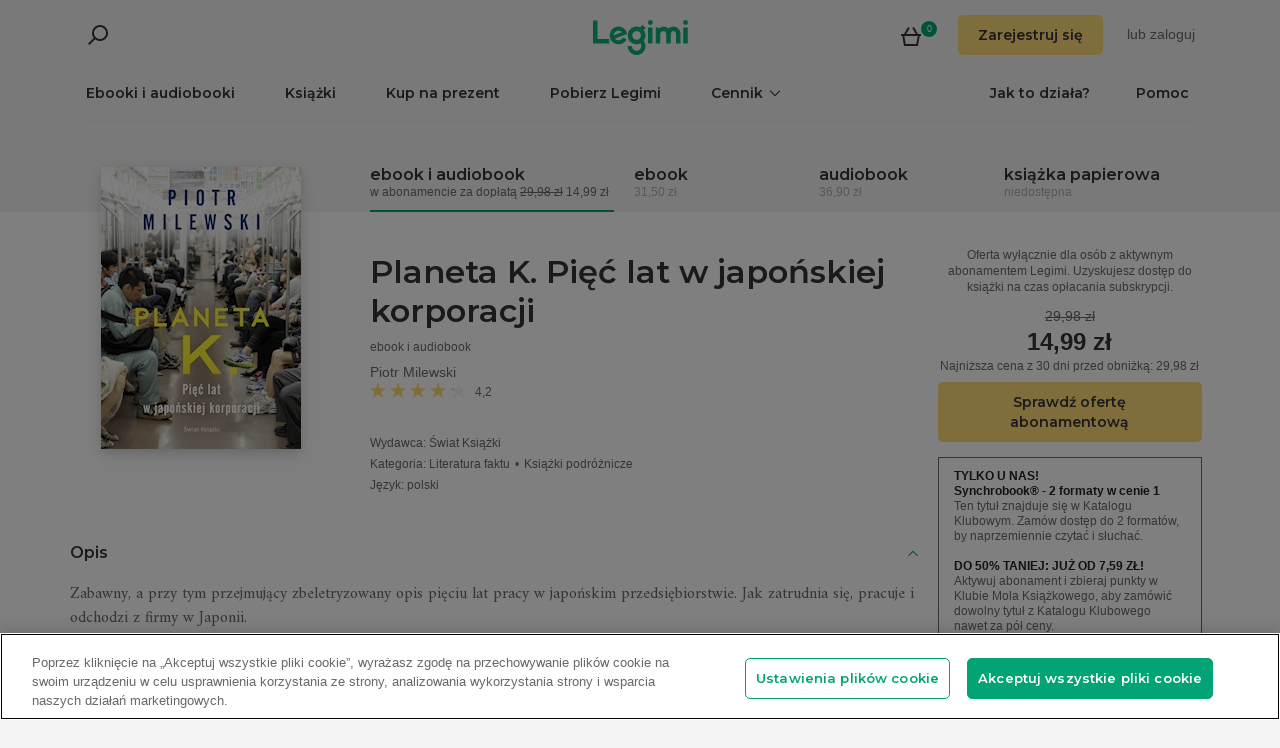

--- FILE ---
content_type: text/html; charset=utf-8
request_url: https://www.legimi.pl/ebook-planeta-k-piec-lat-w-japonskiej-korporacji-piotr-milewski,b600970.html
body_size: 79442
content:



<!DOCTYPE html>
<html data-theme="">
<head prefix="og: http://ogp.me/ns# fb: http://ogp.me/ns/fb# books: http://ogp.me/ns/books#">
    <meta charset="utf-8" />
    <meta name="viewport" content="width=device-width, initial-scale=1, shrink-to-fit=no, user-scalable=no" />
    <base href="/" />

    


    <title>Planeta K. Pi&#x119;&#x107; lat w japo&#x144;skiej korporacji - Piotr Milewski - ebook &#x2B; audiobook &#x2B; ksi&#x105;&#x17C;ka - Legimi online</title>
    <meta name="description" content="Ebook &#x2B; audiobook &#x2B; ksi&#x105;&#x17C;ka Planeta K. Pi&#x119;&#x107; lat w japo&#x144;skiej korporacji, Piotr Milewski. EPUB,MP3. Kup teraz do -50%!">
    <meta property="og:title" content="Planeta K. Pi&#x119;&#x107; lat w japo&#x144;skiej korporacji - Piotr Milewski - ebook &#x2B; audiobook &#x2B; ksi&#x105;&#x17C;ka">
    <meta property="og:url" content="https://www.legimi.pl/ebook-planeta-k-piec-lat-w-japonskiej-korporacji-piotr-milewski,b600970.html">
    <meta property="og:description" content="Ebook &#x2B; audiobook &#x2B; ksi&#x105;&#x17C;ka Planeta K. Pi&#x119;&#x107; lat w japo&#x144;skiej korporacji, Piotr Milewski. EPUB,MP3. Kup teraz do -50%!">
    <meta property="og:image" content="https://files.legimi.com/images/4df9754aec9876256639ec56b49c5be8/w200_u90.jpg">

    <meta property="og:type" content="books.book"/>

    <meta property="books:isbn" content="97883-8139-562-5" />

    <meta property="books:rating:value" content="4.21" />
    <meta property="books:rating:scale" content="5" />

    <meta property="fb:app_id" content="112452048800108" />




        <script>
        window.dataLayer = window.dataLayer || [];
    </script>
    <!-- Google Tag Manager -->
    <script>
        (function (w, d, s, l, i) {
            w[l] = w[l] || []; w[l].push({
                'gtm.start':
                    new Date().getTime(), event: 'gtm.js'
            }); var f = d.getElementsByTagName(s)[0],
                j = d.createElement(s), dl = l != 'dataLayer' ? '&l=' + l : ''; j.async = true; j.src =
                'https://www.googletagmanager.com/gtm.js?id=' + i + dl; f.parentNode.insertBefore(j, f);
        })(window, document, 'script', 'dataLayer', 'GTM-P7GD4CC');</script>
    <!-- End Google Tag Manager -->


    <link rel="preconnect" href="https://cdnjs.cloudflare.com">
    <link rel="preconnect" href="https://files.legimi.com">

    <link href="https://fonts.googleapis.com/css?family=Montserrat:600&amp;subset=latin-ext&display=swap" rel="stylesheet">
    <link href="https://fonts.googleapis.com/css?family=Amiri:400,700&amp;subset=latin-ext&display=swap" rel="stylesheet">

    <link rel="stylesheet" href="https://files.legimi.com/static/web/material.min.css">
    <link rel="stylesheet" href="/Content/css/bootstrap.min.css?v=p_HJzFw3VGZvbM9yTwhbazrmmveSqhppXlW372AxWjw" />

    <link rel="stylesheet" href="/Content/css/site.min.css?v=B38XRbFi9oMPmFdPmzYiFy-pBGKi4HQFDqOvj-jmVGE" />
<script>

    (function (window) {
        if (!window) {
            return;
        }

        var themeModeCookie = "thememode";
        var darkValue = "dark";
        var lightValue = "light";

        function setCookie(cname, cvalue, exdays) {
            var d = new Date();
            d.setTime(d.getTime() + (exdays * 24 * 60 * 60 * 1000));
            var expires = "expires=" + d.toUTCString();
            document.cookie = cname + "=" + cvalue + ";" + expires + ";path=/";
        }

        function removeCookie(cname) {
            setCookie(cname, null, 0);
        }

        function parseQueryString(query) {
            var vars = query.split("&");
            var queryString = {};
            for (var i = 0; i < vars.length; i++) {
                var pair = vars[i].split("=");
                var key = decodeURIComponent(pair[0]);
                var secondElement = "";

                if (pair[1]) {
                    secondElement = pair[1].toString();
                }

                var value = decodeURIComponent(secondElement);
                // If first entry with this name
                if (typeof queryString[key] === "undefined") {
                    queryString[key] = decodeURIComponent(value);
                    // If second entry with this name
                } else if (typeof queryString[key] === "string") {
                    var arr = [queryString[key], decodeURIComponent(value)];
                    queryString[key] = arr;
                    // If third or later entry with this name
                } else {
                    queryString[key].push(decodeURIComponent(value));
                }
            }
            return queryString;
        }

        window.setDarkMode = function () {
            var htmlEl = document.getElementsByTagName('html')[0];
            htmlEl.dataset.theme = darkValue;
            setCookie(themeModeCookie, darkValue, 7);
        }

        window.setLightMode = function () {
            var htmlEl = document.getElementsByTagName('html')[0];
            htmlEl.dataset.theme = lightValue;
            setCookie(themeModeCookie, lightValue, 7);
        }

        function getCookie(cname) {
            var name = cname + "=";
            var ca = document.cookie.split(';');
            for (var i = 0; i < ca.length; i++) {
                var c = ca[i];
                while (c.charAt(0) === ' ') {
                    c = c.substring(1);
                }
                if (c.indexOf(name) === 0) {
                    return c.substring(name.length, c.length);
                }
            }
            return "";
        }

        var query = window.location.search.substring(1);
        var qs = parseQueryString(query);

        if (qs.theme) {
            console.log("qs.theme: " + qs.theme);
            if (qs.theme == darkValue) {
                window.setDarkMode();
            } else if (qs.theme == lightValue) {
                window.setLightMode();
            }
        } else {
            var cookieValue = getCookie(themeModeCookie);

            if (cookieValue == darkValue) {
                window.setDarkMode();
            } else if (cookieValue == lightValue) {
                window.setLightMode();
            }
        }

    })(window);
</script>
    <link rel="stylesheet" href="https://cdnjs.cloudflare.com/ajax/libs/bxslider/4.2.14/jquery.bxslider.min.css" integrity="sha384-IkdhMx7cUuSY2YdhG0ZdD2Ib2xP97yB7dlkn4WdBwqh1r2WK2YAnnK2REMagj1fj" crossorigin="anonymous">
    <link rel="stylesheet" href="/Content/css/jquery-scrollbar.min.css?v=5abQZoWP7FgC3aqylXO3ZQLTO7BKj2ygDCu45WS7fLk" />

        <link rel="stylesheet" href="/Content/css/navbar-menu.min.css?v=y_L23lWKLOrjzU9IAgtYRAMM7tG9s39P-j8ScIUWjTw" />
        <link rel="stylesheet" href="/Content/css/search.min.css?v=sSS-9u6BwlxHJ3KcOM_soTOoUCJkEZ6zezFowOyeDPQ" />

        <!-- BEGIN SHAREAHOLIC CODE -->
        <link rel="preload" href="https://cdn.shareaholic.net/assets/pub/shareaholic.js" as="script" />
        <meta name="shareaholic:site_id" content="d76e89d75d88ad4474e1d0f5ec61b189" />
        <script type="text/plain" class="optanon-category-C0003" data-cfasync="false" async src="https://cdn.shareaholic.net/assets/pub/shareaholic.js"></script>
        <!-- END SHAREAHOLIC CODE -->

    <link rel="apple-touch-icon" sizes="180x180" href="/icons/apple-touch-icon.png">
<link rel="icon" type="image/png" sizes="32x32" href="/icons/favicon-32x32.png">
<link rel="icon" type="image/png" sizes="16x16" href="/icons/favicon-16x16.png">
<link rel="manifest" href="/manifest.json">
<meta name="theme-color" content="#02a276">
    
    
    <link rel="stylesheet" href="/dist/catalogue-client.min.css?v=zZkjLXbNlKx3VMAR3susnb2qBV-NT4ldX1y-7atc8Kg" />



    <script>
    /*! lazysizes-extension */
    !function (e) { function t(a) { if (n[a]) return n[a].exports; var r = n[a] = { i: a, l: !1, exports: {} }; return e[a].call(r.exports, r, r.exports, t), r.l = !0, r.exports } var n = {}; t.m = e, t.c = n, t.i = function (e) { return e }, t.d = function (e, n, a) { t.o(e, n) || Object.defineProperty(e, n, { configurable: !1, enumerable: !0, get: a }) }, t.n = function (e) { var n = e && e.__esModule ? function () { return e.default } : function () { return e }; return t.d(n, "a", n), n }, t.o = function (e, t) { return Object.prototype.hasOwnProperty.call(e, t) }, t.p = "dist/", t(t.s = 224) }({ 224: function (e, t) { !function (e, t) { var n = function () { t(e.lazySizes), e.removeEventListener("lazyunveilread", n, !0) }; t = t.bind(null, e, e.document), e.lazySizes ? n() : e.addEventListener("lazyunveilread", n, !0) }(window, function (e, t, n) { "use strict"; if (e.addEventListener) { var a = e.requestAnimationFrame || setTimeout, r = function () { var o, i, s, u, d = n.cfg, l = { "data-bgset": 1, "data-include": 1, "data-poster": 1, "data-bg": 1, "data-script": 1 }, c = "(\\s|^)(" + d.loadedClass, f = t.documentElement, v = function (e) { a(function () { n.rC(e, d.loadedClass), d.unloadedClass && n.rC(e, d.unloadedClass), n.aC(e, d.lazyClass), ("none" == e.style.display || e.parentNode && "none" == e.parentNode.style.display) && setTimeout(function () { n.loader.unveil(e) }, 0) }) }, p = function (e) { var t, n, a, r; for (t = 0, n = e.length; t < n; t++)(r = (a = e[t]).target).getAttribute(a.attributeName) && ("source" == r.localName && r.parentNode && (r = r.parentNode.querySelector("img")), r && c.test(r.className) && v(r)) }; d.unloadedClass && (c += "|" + d.unloadedClass), c += "|" + d.loadingClass + ")(\\s|$)", c = new RegExp(c), l[d.srcAttr] = 1, l[d.srcsetAttr] = 1, e.MutationObserver ? (s = new MutationObserver(p), o = function () { u || (u = !0, s.observe(f, { subtree: !0, attributes: !0, attributeFilter: Object.keys(l) })) }, i = function () { u && (u = !1, s.disconnect()) }) : (f.addEventListener("DOMAttrModified", function () { var e, t = [], n = function () { p(t), t = [], e = !1 }; return function (a) { u && l[a.attrName] && a.newValue && (t.push({ target: a.target, attributeName: a.attrName }), e || (setTimeout(n), e = !0)) } }(), !0), o = function () { u = !0 }, i = function () { u = !1 }), addEventListener("lazybeforeunveil", i, !0), addEventListener("lazybeforeunveil", o), addEventListener("lazybeforesizes", i, !0), addEventListener("lazybeforesizes", o), o(), removeEventListener("lazybeforeunveil", r) }; addEventListener("lazybeforeunveil", r), addEventListener("lazyloaded", function (e) { setTimeout(function () { if (e.target && e.target.parentNode && e.target.parentNode.parentNode) { e.target.parentNode.parentNode.classList.add("img-loaded"), e.target.parentNode.parentNode.classList.remove("img-loading") } }, 0) }) } }) } });</script>

<script>
    /*! lazysizes - v4.1.5 */
    !function (a, b) { var c = b(a, a.document); a.lazySizes = c, "object" == typeof module && module.exports && (module.exports = c) }(window, function (a, b) { "use strict"; if (b.getElementsByClassName) { var c, d, e = b.documentElement, f = a.Date, g = a.HTMLPictureElement, h = "addEventListener", i = "getAttribute", j = a[h], k = a.setTimeout, l = a.requestAnimationFrame || k, m = a.requestIdleCallback, n = /^picture$/i, o = ["load", "error", "lazyincluded", "_lazyloaded"], p = {}, q = Array.prototype.forEach, r = function (a, b) { return p[b] || (p[b] = new RegExp("(\\s|^)" + b + "(\\s|$)")), p[b].test(a[i]("class") || "") && p[b] }, s = function (a, b) { r(a, b) || a.setAttribute("class", (a[i]("class") || "").trim() + " " + b) }, t = function (a, b) { var c; (c = r(a, b)) && a.setAttribute("class", (a[i]("class") || "").replace(c, " ")) }, u = function (a, b, c) { var d = c ? h : "removeEventListener"; c && u(a, b), o.forEach(function (c) { a[d](c, b) }) }, v = function (a, d, e, f, g) { var h = b.createEvent("Event"); return e || (e = {}), e.instance = c, h.initEvent(d, !f, !g), h.detail = e, a.dispatchEvent(h), h }, w = function (b, c) { var e; !g && (e = a.picturefill || d.pf) ? (c && c.src && !b[i]("srcset") && b.setAttribute("srcset", c.src), e({ reevaluate: !0, elements: [b] })) : c && c.src && (b.src = c.src) }, x = function (a, b) { return (getComputedStyle(a, null) || {})[b] }, y = function (a, b, c) { for (c = c || a.offsetWidth; c < d.minSize && b && !a._lazysizesWidth;)c = b.offsetWidth, b = b.parentNode; return c }, z = function () { var a, c, d = [], e = [], f = d, g = function () { var b = f; for (f = d.length ? e : d, a = !0, c = !1; b.length;)b.shift()(); a = !1 }, h = function (d, e) { a && !e ? d.apply(this, arguments) : (f.push(d), c || (c = !0, (b.hidden ? k : l)(g))) }; return h._lsFlush = g, h }(), A = function (a, b) { return b ? function () { z(a) } : function () { var b = this, c = arguments; z(function () { a.apply(b, c) }) } }, B = function (a) { var b, c = 0, e = d.throttleDelay, g = d.ricTimeout, h = function () { b = !1, c = f.now(), a() }, i = m && g > 49 ? function () { m(h, { timeout: g }), g !== d.ricTimeout && (g = d.ricTimeout) } : A(function () { k(h) }, !0); return function (a) { var d; (a = !0 === a) && (g = 33), b || (b = !0, d = e - (f.now() - c), d < 0 && (d = 0), a || d < 9 ? i() : k(i, d)) } }, C = function (a) { var b, c, d = 99, e = function () { b = null, a() }, g = function () { var a = f.now() - c; a < d ? k(g, d - a) : (m || e)(e) }; return function () { c = f.now(), b || (b = k(g, d)) } }; !function () { var b, c = { lazyClass: "lazyload", loadedClass: "lazyloaded", loadingClass: "lazyloading", preloadClass: "lazypreload", errorClass: "lazyerror", autosizesClass: "lazyautosizes", srcAttr: "data-src", srcsetAttr: "data-srcset", sizesAttr: "data-sizes", minSize: 40, customMedia: {}, init: !0, expFactor: 1.5, hFac: .8, loadMode: 2, loadHidden: !0, ricTimeout: 0, throttleDelay: 125 }; d = a.lazySizesConfig || a.lazysizesConfig || {}; for (b in c) b in d || (d[b] = c[b]); a.lazySizesConfig = d, k(function () { d.init && F() }) }(); var D = function () { var g, l, m, o, p, y, D, F, G, H, I, J, K, L, M = /^img$/i, N = /^iframe$/i, O = "onscroll" in a && !/(gle|ing)bot/.test(navigator.userAgent), P = 0, Q = 0, R = 0, S = -1, T = function (a) { R-- , a && a.target && u(a.target, T), (!a || R < 0 || !a.target) && (R = 0) }, U = function (a, c) { var d, f = a, g = "hidden" == x(b.body, "visibility") || "hidden" != x(a.parentNode, "visibility") && "hidden" != x(a, "visibility"); for (F -= c, I += c, G -= c, H += c; g && (f = f.offsetParent) && f != b.body && f != e;)(g = (x(f, "opacity") || 1) > 0) && "visible" != x(f, "overflow") && (d = f.getBoundingClientRect(), g = H > d.left && G < d.right && I > d.top - 1 && F < d.bottom + 1); return g }, V = function () { var a, f, h, j, k, m, n, p, q, r = c.elements; if ((o = d.loadMode) && R < 8 && (a = r.length)) { f = 0, S++ , null == K && ("expand" in d || (d.expand = e.clientHeight > 500 && e.clientWidth > 500 ? 500 : 370), J = d.expand, K = J * d.expFactor), Q < K && R < 1 && S > 2 && o > 2 && !b.hidden ? (Q = K, S = 0) : Q = o > 1 && S > 1 && R < 6 ? J : P; for (; f < a; f++)if (r[f] && !r[f]._lazyRace) if (O) if ((p = r[f][i]("data-expand")) && (m = 1 * p) || (m = Q), q !== m && (y = innerWidth + m * L, D = innerHeight + m, n = -1 * m, q = m), h = r[f].getBoundingClientRect(), (I = h.bottom) >= n && (F = h.top) <= D && (H = h.right) >= n * L && (G = h.left) <= y && (I || H || G || F) && (d.loadHidden || "hidden" != x(r[f], "visibility")) && (l && R < 3 && !p && (o < 3 || S < 4) || U(r[f], m))) { if (ba(r[f]), k = !0, R > 9) break } else !k && l && !j && R < 4 && S < 4 && o > 2 && (g[0] || d.preloadAfterLoad) && (g[0] || !p && (I || H || G || F || "auto" != r[f][i](d.sizesAttr))) && (j = g[0] || r[f]); else ba(r[f]); j && !k && ba(j) } }, W = B(V), X = function (a) { s(a.target, d.loadedClass), t(a.target, d.loadingClass), u(a.target, Z), v(a.target, "lazyloaded") }, Y = A(X), Z = function (a) { Y({ target: a.target }) }, $ = function (a, b) { try { a.contentWindow.location.replace(b) } catch (c) { a.src = b } }, _ = function (a) { var b, c = a[i](d.srcsetAttr); (b = d.customMedia[a[i]("data-media") || a[i]("media")]) && a.setAttribute("media", b), c && a.setAttribute("srcset", c) }, aa = A(function (a, b, c, e, f) { var g, h, j, l, o, p; (o = v(a, "lazybeforeunveil", b)).defaultPrevented || (e && (c ? s(a, d.autosizesClass) : a.setAttribute("sizes", e)), h = a[i](d.srcsetAttr), g = a[i](d.srcAttr), f && (j = a.parentNode, l = j && n.test(j.nodeName || "")), p = b.firesLoad || "src" in a && (h || g || l), o = { target: a }, p && (u(a, T, !0), clearTimeout(m), m = k(T, 2500), s(a, d.loadingClass), u(a, Z, !0)), l && q.call(j.getElementsByTagName("source"), _), h ? a.setAttribute("srcset", h) : g && !l && (N.test(a.nodeName) ? $(a, g) : a.src = g), f && (h || l) && w(a, { src: g })), a._lazyRace && delete a._lazyRace, t(a, d.lazyClass), z(function () { (!p || a.complete && a.naturalWidth > 1) && (p ? T(o) : R-- , X(o)) }, !0) }), ba = function (a) { var b, c = M.test(a.nodeName), e = c && (a[i](d.sizesAttr) || a[i]("sizes")), f = "auto" == e; (!f && l || !c || !a[i]("src") && !a.srcset || a.complete || r(a, d.errorClass) || !r(a, d.lazyClass)) && (b = v(a, "lazyunveilread").detail, f && E.updateElem(a, !0, a.offsetWidth), a._lazyRace = !0, R++ , aa(a, b, f, e, c)) }, ca = function () { if (!l) { if (f.now() - p < 999) return void k(ca, 999); var a = C(function () { d.loadMode = 3, W() }); l = !0, d.loadMode = 3, W(), j("scroll", function () { 3 == d.loadMode && (d.loadMode = 2), a() }, !0) } }; return { _: function () { p = f.now(), c.elements = b.getElementsByClassName(d.lazyClass), g = b.getElementsByClassName(d.lazyClass + " " + d.preloadClass), L = d.hFac, j("scroll", W, !0), j("resize", W, !0), a.MutationObserver ? new MutationObserver(W).observe(e, { childList: !0, subtree: !0, attributes: !0 }) : (e[h]("DOMNodeInserted", W, !0), e[h]("DOMAttrModified", W, !0), setInterval(W, 999)), j("hashchange", W, !0), ["focus", "mouseover", "click", "load", "transitionend", "animationend", "webkitAnimationEnd"].forEach(function (a) { b[h](a, W, !0) }), /d$|^c/.test(b.readyState) ? ca() : (j("load", ca), b[h]("DOMContentLoaded", W), k(ca, 2e4)), c.elements.length ? (V(), z._lsFlush()) : W() }, checkElems: W, unveil: ba } }(), E = function () { var a, c = A(function (a, b, c, d) { var e, f, g; if (a._lazysizesWidth = d, d += "px", a.setAttribute("sizes", d), n.test(b.nodeName || "")) for (e = b.getElementsByTagName("source"), f = 0, g = e.length; f < g; f++)e[f].setAttribute("sizes", d); c.detail.dataAttr || w(a, c.detail) }), e = function (a, b, d) { var e, f = a.parentNode; f && (d = y(a, f, d), e = v(a, "lazybeforesizes", { width: d, dataAttr: !!b }), e.defaultPrevented || (d = e.detail.width) && d !== a._lazysizesWidth && c(a, f, e, d)) }, f = function () { var b, c = a.length; if (c) for (b = 0; b < c; b++)e(a[b]) }, g = C(f); return { _: function () { a = b.getElementsByClassName(d.autosizesClass), j("resize", g) }, checkElems: g, updateElem: e } }(), F = function () { F.i || (F.i = !0, E._(), D._()) }; return c = { cfg: d, autoSizer: E, loader: D, init: F, uP: w, aC: s, rC: t, hC: r, fire: v, gW: y, rAF: z } } });
</script>

    <script>
        window.appMode = false;
    </script>

    <!--
        Page info:
        Host: https://www.legimi.pl/ebook-planeta-k-piec-lat-w-japonskiej-korporacji-piotr-milewski,b600970.html
        Timestamp: 2026-01-22T06:06:43
    -->
</head>

<body class="">
    


<div id="fb-root"></div>
<script async defer crossorigin="anonymous" src="https://connect.facebook.net/pl_PL/sdk.js#xfbml=1&version=v14.0&appId=112452048800108&autoLogAppEvents=1" nonce="hv2RqXEB"></script>
    <div id="mdl-layout" class="mdl-layout mdl-js-layout">
            <div class="mdl-layout__drawer">
                


<div class="col-xs-12 mobile-menu">
        <div class="mobile-menu-noauth">
            <img id="close-menu-mobile" class="close-mobile-menu close-dark-mobile-menu" src="/Content/img/icons/icon_darkgrey_close.svg" />
                <div class="user-menu-mobile-loader hidden"><i class="loader"></i></div>
            <div class="login-section-mobile col-xs-12">
                <div class="row">
                    <a class="btn custom-yellow-button" data-test="mobile-menu-register" href="/konto/zarejestruj/">Zarejestruj si&#x119;</a>
                </div>
                <div class="col-xs-12 login-text">
                    <span>lub</span>
                    <a class="login" data-test="mobile-menu-login" href="/konto/zaloguj/">zaloguj</a>
                </div>
            </div>
        </div>
            <div class="mobile-menu-auth hidden">
            <img class="close-mobile-menu close-white-mobile-menu" src="/Content/img/icons/icon_white_close.svg" data-test="mobile-menu-close" onclick=closeMobileMenu() />
            <div class="user-section">
                <div class="user-profile">
                    <div class="user-image">
                        <img src="/Content/img/icons/icon_darkgrey_profile.svg" />
                    </div>
                    <div class="name-wrap">
                        <span class="user-login-container name-text"></span>
                    </div>
                </div>

                <a class="btn custom-yellow-button menu-referral-button" style="display:none" href="konto/polec-znajomym/"
                   data-test="mobile-menu-recommend">Poleć znajomym<br />i czytaj za darmo</a>
            </div>
            <ul class="list-unstyled menu-list">
                <li><a href="/polka" data-test="mobile-menu-shelf">Półka</a>
                <li><a data-test="mobile-menu-subscription" href="/konto/subskrypcja/">Subskrypcja</a></li>
                <li><a data-test="mobile-menu-account" href="/konto/">Konto</a></li>
                <li><a class="login" data-test="mobile-menu-logout" href="/konto/wyloguj/">Wyloguj</a></li>
            </ul>
        </div>
    <hr class="separator-line-nospace">
    <ul class="list-unstyled menu-list">
        <li>
            <a href="/ebooki/" data-df data-test="mobile-menu-catalogue"><b>Ebooki i audiobooki</b></a>
            <hr class="separator-line-nospace">
        </li>
            <li>
                <a href="/ksiazki/" data-test="mobile-menu-paper-books"><b>Książki</b></a>
                <hr class="separator-line-nospace">
            </li>
        <li>
            <a href="https://vouchery.legimi.pl" data-test="mobile-menu-invest"><b>Kup na prezent</b></a>
            <hr class="separator-line-nospace">
        </li>
            <li class="menu-accordion">
                <a data-test="mobile-menu-price-list-accordion" data-test="mobile-menu-price-list" data-toggle="collapse" href="#mobile_price_section">
                    <b>Cennik</b>
                    <div class="menu-accordion-icon"></div>
                </a>
                <ul id="mobile_price_section" class="list-unstyled collapse in">
                    <li>
                        <a href="/cennik/" data-test="mobile-menu-price-list-subscriptions"><b>Abonamenty</b></a>
                    </li>
                    <li>
                        <a href="/oferty/" data-test="mobile-menu-price-list-offers"><b>Oferty łączone</b></a>
                    </li>
                    <li>
                        <a href="/cennik/czytniki/" data-test="mobile-menu-price-list-ereaders"><b>E-czytniki</b></a>
                    </li>
                </ul>
                <hr class="separator-line-nospace">
            </li>
        <li>
            <a href="/jak-to-dziala/" data-test="mobile-menu-how-it-works">Jak to działa?</a>
        </li>
        <li>
            <a href="/pobierz-legimi/" data-test="mobile-menu-download">Pobierz Legimi</a>
        </li>
        <li>
            <a href="https://support.legimi.com/hc/pl/" data-test="mobile-menu-help">Pomoc</a>
        </li>
    </ul>
    <hr class="separator-line">

    <div class="shareaholic-toolbox-placeholder" style="display: inline">
            <div class="shareaholic-canvas" data-app="follow_buttons" data-app-id="28688641"></div>
    </div>
</div>

<script>
    window.addEventListener("orientationchange", function () {
        var menu = document.getElementsByClassName("mdl-layout__drawer is-visible");
        if (menu != null && menu.length > 0) {
            document.getElementById('close-menu-mobile').click();
        }
    }, false);

    function closeMobileMenu() {
        var closeButton = document.getElementById('close-menu-mobile');
        if (closeButton) {
            closeButton.click();
        }
    }
</script>
            </div>

        <div class="site-container">
                <div class="menu-bg">
                    <div class="visible-xs-block">
                        


    <div class="search-ctrl">


            <div class="search-ctrl-container">
                <div class="search-ctrl-header-main row">
                    <div class="search-col-logo">
                        <button type="button" class="search-ctrl-open icon-search-box icon-margin" data-test="search-box-button"></button>
                    </div>
                    <div class="search-col-input">
                            <div class="mdl-textfield line-input mdl-js-textfield">
                                <input type="text" class="search-ctrl-input mdl-textfield__input" data-test="search-box-input" maxlength="25">
                            </div>
                    </div>
                </div>
                <div class="search-ctrl-header-more row">
                    <div class="col-xs-12">
                        <button type="button" class="search-ctrl-more-back icon-arrow-left icon-margin" data-test="search-box-back-button"></button>
                    </div>
                </div>
                
                    <div class="search-ctrl-content-main search-ctrl-content">
                    </div>
                    <div class="search-ctrl-content-more search-ctrl-content">
                    </div>
                
            </div>

    </div>
                    </div>
                    <div class="container-nav-wide">
                        <div id="nav-section" class="container container-padding nav-section padding-section">
                            


<nav class="nav-container">
    <div class="row">
        <div class="col-xs-5">
            <div class="search-placeholder pull-left" style="display: inline">
                <div data-test="mobile-search-ctrl" class="visible-xs-block">
                    


    <div class="search-ctrl">
            <script>
            var searchTranslate = {
                "booksHeader": "Ebooki i audiobooki",
                "paperBooksHeader": "Książki",
                "booksOnShelfHeader": "Twoja półka",
                "authorsHeader": "Autorzy",
                "lectorsHeader": "Lektorzy",
                "publishersHeader": "Wydawcy",
                "cyclesHeader": "Cykle",
                "fullSearchLabel": "Wyszukaj ",
                "moreSearchLabel": "Zobacz więcej",
                "noResultsLabel": "Nie znaleziono wyników"
            };
            </script>

            <button type="button" class="search-ctrl-open icon-search icon-margin" data-test="search-button"></button>


    </div>
                </div>
                <div data-test="desktop-search-ctrl" class="hidden-xs">
                    


    <div class="search-ctrl">

            <button type="button" class="search-ctrl-open icon-search icon-margin" data-test="search-button"></button>

            <div class="search-ctrl-container">
                <div class="search-ctrl-header-main row">
                    <div class="search-col-logo">
                        <button type="button" class="search-ctrl-open icon-search-box icon-margin" data-test="search-box-button"></button>
                    </div>
                    <div class="search-col-input">
                            <div class="mdl-textfield line-input mdl-js-textfield">
                                <input type="text" class="search-ctrl-input mdl-textfield__input" data-test="search-box-input" maxlength="25">
                            </div>
                    </div>
                </div>
                <div class="search-ctrl-header-more row">
                    <div class="col-xs-12">
                        <button type="button" class="search-ctrl-more-back icon-arrow-left icon-margin" data-test="search-box-back-button"></button>
                    </div>
                </div>
                
                    <div class="scrollbar-dynamic scrollbar-search">
                        <div class="search-ctrl-content-main search-ctrl-content">
                        </div>
                        <div class="search-ctrl-content-more search-ctrl-content">
                        </div>
                    </div>
                
            </div>

    </div>
                </div>
            </div>
        </div>
        <div class="col-xs-2 logo-container">
            <a href="/" data-test="menu-logo">
                <div id="logo"></div>
            </a>
        </div>
        <div class="col-xs-5 user-menu-container">
            <div class="visible-md-block visible-lg-block pull-right">
                <div class="shopping-cart-placeholder" style="display: inline">
                    

<a class="mdl-button mdl-js-button shopping-cart-button" href="/zakupy/koszyk/"
   data-test="menu-shopping-cart">
    <div class="icon-cart">
    </div>
    <div class="items-count">

    </div>
</a>
                </div>

                         <i class="user-menu-loader loader pull-right hidden"></i>
                    <div class="user-menu-icon-placeholder" style="display: inline;   visibility:hidden">
                        <a aria-test="desktop-menu-register" class="btn custom-yellow-button" href="/konto/zarejestruj/">Zarejestruj si&#x119;</a>
                        <span class="login login-or">lub </span>
                        <a aria-test="desktop-menu-login" class="login" href="/konto/zaloguj/">zaloguj</a>
                    </div>
                        <script>
                            for (var ce = !1, ca = document.cookie.split(";"), i = 0; i < ca.length; i++)if (void 0 !== ca[i] && -1 !== ca[i].trim().indexOf("userlogin")) { ce = !0; break } if (ce) { var l = document.querySelector(".user-menu-loader"); l && l.classList.remove("hidden") } var m = document.querySelector(".user-menu-icon-placeholder"); m && (ce && m.classList.add("hidden"), m.style.visibility = "visible");
                        </script>
                                    <div class="user-menu hidden">
                        <button id="user-menu-desktop" class="mdl-button mdl-js-button" data-test="desktop-menu-user-dropdown">
                            <div class="user-image">
                                <img src="/Content/img/icons/icon_darkgrey_profile.svg" />
                            </div>
                            <div class="user-dropdown" />
                        </button>

                        <ul class="mdl-menu mdl-menu--bottom-right mdl-js-menu mdl-js-ripple-effect" for="user-menu-desktop">
                            <li class="user-menu-header">
                                <div class="user-image">
                                    <img src="/Content/img/icons/icon_darkgrey_profile.svg" />
                                </div>
                                <span class="user-login-container"></span>
                                <div class="user-dropdown-active" />
                            </li>
                            <li class="mdl-menu__item"><a href="/polka" data-test="desktop-menu-shelf">Półka</a></li>
                            <li class="mdl-menu__item"><a data-test="desktop-menu-subscription" href="/konto/subskrypcja/">Subskrypcja</a></li>
                            <li class="mdl-menu__item"><a data-test="desktop-menu-account" href="/konto/">Konto</a></li>
                            <li class="mdl-menu__item"><a data-test="desktop-menu-logout" href="/konto/wyloguj/">Wyloguj</a></li>
                            <li class="mdl-menu__item menu-referral-button" style="display:none">
                                <a class="btn custom-yellow-button mdl-button mdl-js-button mdl-js-ripple-effect" href="konto/polec-znajomym/"
                                   data-test="desktop-menu-recommend">Poleć znajomym i czytaj za darmo</a>
                            </li>
                        </ul>
                    </div>
            </div>
            <div class="hidden-md hidden-lg pull-right">
                <div class="shopping-cart-placeholder" style="display: inline">
                    

<a class="mdl-button mdl-js-button shopping-cart-button" href="/zakupy/koszyk/"
   data-test="menu-shopping-cart">
    <div class="icon-cart">
    </div>
    <div class="items-count">

    </div>
</a>
                </div>

                <button id="mobile-menu-button" class="icon-menu icon-margin" data-test="mobile-menu-open"></button>
            </div>
        </div>
    </div>

    <div class="menu-bar visible-md-block visible-lg-block">
        <hr class="separator-line-nospace" />
        <div class="top-menu-placeholder" style="display: block">
            <ul class="list-unstyled list-inline">
                <li><a href="/ebooki/" data-test="menu-catalogue" data-df>Ebooki i audiobooki</a></li>
                    <li><a href="/ksiazki/" data-test="menu-paper-books">Książki</a></li>
                <li><a href="https://vouchery.legimi.pl" data-test="menu-invest">Kup na prezent</a></li>
                <li><a href="/pobierz-legimi/" data-test="menu-download">Pobierz Legimi</a></li>

                    <li class="menu-dropdown">
                        <button id="menu-price" class="mdl-button mdl-js-button menu-dropdown-button" data-test="menu-price-list">
                            <span class="menu-dropdown-title collapsed">Cennik</span>
                            <div class="menu-dropdown-icon collapsed" />
                        </button>

                        <ul class="mdl-menu mdl-menu--bottom-left mdl-js-menu" for="menu-price">
                            <li class="mdl-menu__item menu-dropdown-header">
                                <div class="menu-dropdown-button">
                                    <span class="menu-dropdown-title uncollapsed">Cennik</span>
                                    <div class="menu-dropdown-icon uncollapsed" />
                                </div>
                            </li>
                            <li class="mdl-menu__item"><a href="/cennik/" data-test="menu-price-list-subscription">Abonamenty</a></li>
                            <li class="mdl-menu__item"><a href="/oferty/" data-test="menu-price-list-offers">Oferty łączone</a></li>
                            <li class="mdl-menu__item"><a href="/cennik/czytniki/" data-test="menu-price-list-ereaders">E-czytniki</a></li>
                        </ul>
                    </li>

                <li class="pull-right last"><a href="https://support.legimi.com/hc/pl/" data-test="menu-help">Pomoc</a></li>
                <li class="pull-right"><a href="/jak-to-dziala/" data-test="menu-how-it-works">Jak to działa?</a></li>
            </ul>
            <hr class="separator-line-nospace hidden-home" />
        </div>
    </div>
</nav>
                            <hr id="separator-after-navbar" class="separator-line hidden-md hidden-lg" />
                        </div>
                    </div>
                </div>

            <div class="mobile-top-padding">
                <div class="container-wide">





                </div>
                
    

                <div class="container-fluid padding-section">

        

    <div id="react-app">
<div data-reactroot="" data-reactid="1" data-react-checksum="1243043521"><div class="book-container" data-reactid="2"><section class="book-sale-options" data-reactid="3"><div class="options-tab-scroll row" data-reactid="4"><div class="col-md-3 visible-md-block visible-lg-block" data-reactid="5"></div><div class="options-tab-scroll-content col-xs-12 col-md-9" data-reactid="6"><div class="hide-scroll" data-reactid="7"><ul class="scroll-list list-inline" data-reactid="8"><li class="nav-item list-inline-item active" data-test="ebook-catalogb-option" data-reactid="9"><header data-reactid="10"><h4 data-reactid="11">ebook i audiobook</h4></header><p class="light-text" data-reactid="12">w abonamencie za dopłatą  <s>29,98 zł</s> 14,99 zł</p></li><li class="nav-item list-inline-item" data-test="ebook-retail-option" data-reactid="13"><header data-reactid="14"><h4 data-reactid="15">ebook</h4></header><p class="light-text" data-reactid="16"> 31,50 zł</p></li><li class="nav-item list-inline-item" data-test="audiobook-retail-option" data-reactid="17"><header data-reactid="18"><h4 data-reactid="19">audiobook</h4></header><p class="light-text" data-reactid="20"> 36,90 zł</p></li><li class="nav-item list-inline-item" data-test="paper-book-option" data-reactid="21"><header data-reactid="22"><h4 data-reactid="23">książka papierowa</h4></header><p class="light-text" data-reactid="24">niedostępna</p></li></ul></div></div></div></section><div class="book-container-bg padding-row" data-reactid="25"><div class="padding-section" data-reactid="26"><div class="book-container-content" data-reactid="27"><div class="row" data-reactid="28"><div class="col-sm-4 col-md-3 clear-padding" data-reactid="29"><div class="book-cover-section" data-reactid="30"><section class="book" data-reactid="31"><div class="panel mx-auto img-loading" data-reactid="32"><div class="book-page-wrap " data-reactid="33"><img class="img-responsive center-block lazyload" alt="Planeta K. Pięć lat w japońskiej korporacji - Piotr Milewski - ebook + audiobook + książka" data-src="https://files.legimi.com/images/4df9754aec9876256639ec56b49c5be8/w200_u90.jpg" data-sizes="auto" data-srcset="https://files.legimi.com/images/4df9754aec9876256639ec56b49c5be8/w200_u90.jpg 200w, https://files.legimi.com/images/4df9754aec9876256639ec56b49c5be8/w400_u90.jpg 400w, https://files.legimi.com/images/4df9754aec9876256639ec56b49c5be8/w512_u90.jpg 500w" data-test="book-cover" data-reactid="34"/><div class="visible-xs-block" data-reactid="35"><div class="book-labels" data-reactid="36"></div></div></div></div></section></div></div><div class="col-sm-8 col-md-9 clear-padding" data-reactid="37"><div class="book-section book-card-column" data-reactid="38"><div class="col-md-8 book-title-section" data-reactid="39"><div class="hidden-xs" data-reactid="40"><div class="book-labels-inline" data-reactid="41"></div></div><section class="book" data-reactid="42"><div class="book-title" data-reactid="43"><h1 class="title-text" data-reactid="44"><!-- react-text: 45 -->Planeta K. Pięć lat w japońskiej korporacji <!-- /react-text --><span class="book-option" data-reactid="46">ebook i audiobook</span></h1><h2 class="authors-container" data-reactid="47"><span data-reactid="48"><a class="author-link author-noseparator" data-filters="true" href="/autor/piotr-milewski,ad29920/?filters=audiobooks,ebooks,epub,mobi,pdf,synchrobooks" data-reactid="49">Piotr Milewski</a><!-- react-text: 50 --><!-- /react-text --></span></h2><div class="book-rates-section-inline" data-reactid="51"><span data-reactid="52"><span class="icon-star-wrapper" data-reactid="53"><i class="icon-star" data-reactid="54"></i></span><span class="icon-star-wrapper" data-reactid="55"><i class="icon-star" data-reactid="56"></i></span><span class="icon-star-wrapper" data-reactid="57"><i class="icon-star" data-reactid="58"></i></span><span class="icon-star-wrapper" data-reactid="59"><i class="icon-star" data-reactid="60"></i></span><span class="icon-star-wrapper icon-half-star-wrapper" data-reactid="61"><i style="width:4.3635px;" class="icon-star icon-half-star icon-star-left" data-reactid="62"></i><i class="icon-star-empty icon-star-left" data-reactid="63"></i></span></span><span class="votes-count" data-reactid="64">4,2</span></div></div></section></div><div class="col-md-4 book-action-section" data-reactid="65"><div class="action-right-column-wrapper" data-reactid="66"><div class="hidden-xs" data-reactid="67"><!-- react-empty: 68 --><div class="book-action" data-reactid="69"><div data-reactid="70"></div><div data-reactid="71"></div><div data-reactid="72"><span data-reactid="73"></span><div data-reactid="74"><div class="hidden-xs" data-reactid="75"><div data-reactid="76"><p class="info-text desc" data-test="description-text" data-reactid="77">Oferta wyłącznie dla osób z aktywnym abonamentem Legimi. Uzyskujesz dostęp do książki na czas opłacania subskrypcji.</p><p data-test="price-text" class="info-text price" data-reactid="78"><span><s id="regular-price">29,98 zł</s> <br/><b id="user-price" class="">14,99 zł</b><br/><span class="min-price-before-promo light-text">Najniższa cena z 30 dni przed obniżką: 29,98 zł</span><br/></span></p></div><button data-test="action-button-desktop" class="btn btn-block custom-yellow-button btn-without-border" data-reactid="79">Sprawdź ofertę abonamentową</button></div></div><div data-reactid="80"></div></div></div><!-- react-empty: 81 --></div><div class="visible-xs-block" data-reactid="82"><div class="book-action" data-reactid="83"><div data-reactid="84"></div><div data-reactid="85"></div><div data-reactid="86"><div id="fixed-bottom-action-button" class="fixed-bottom text-center" data-reactid="87"><div data-reactid="88"><div class="action-group visible-xs-block clearfix" data-reactid="89"><button data-test="action-button-mobile" class="action-button btn btn-block btn-fixed-border custom-yellow-button " data-reactid="90"><!-- react-text: 91 -->Sprawdź ofertę abonamentową<!-- /react-text --><div class="text-center" data-reactid="92"><p class="light-text lib" data-test="description-text" data-reactid="93">Oferta wyłącznie dla osób z aktywnym abonamentem Legimi. Uzyskujesz dostęp do książki na czas opłacania subskrypcji.</p></div></button></div></div><div data-reactid="94"></div></div><span data-reactid="95"></span><div data-reactid="96"><div class="book-action-price" data-reactid="97"><span class="light-text" data-reactid="98"><span><s id="regular-price">29,98 zł</s> <br/><b id="user-price" class="">14,99 zł</b><br/><span class="min-price-before-promo light-text">Najniższa cena z 30 dni przed obniżką: 29,98 zł</span><br/></span></span></div></div></div></div><div class="row" data-reactid="99"><hr class="horizontal-line" data-reactid="100"/></div></div><div data-reactid="101"></div><section data-test="price-info" class="price-info" data-reactid="102"><div class="" data-reactid="103"><div class="visible-xs" data-reactid="104"></div><span class="light-text" data-reactid="105"><strong>TYLKO U NAS!<br/>Synchrobook® - 2 formaty w cenie 1</strong><br/>Ten tytuł znajduje się w Katalogu Klubowym. Zamów dostęp do 2 formatów, by naprzemiennie czytać i słuchać.<br /><br /><strong>DO 50% TANIEJ: JUŻ OD 7,59 ZŁ!</strong><br/>Aktywuj abonament i zbieraj punkty w Klubie Mola Książkowego, aby zamówić dowolny tytuł z Katalogu Klubowego nawet za pół ceny.</span><br data-reactid="106"/><div class="hidden-xs" data-reactid="107"></div><br data-reactid="108"/><a class="see-more" data-reactid="109">Dowiedz się więcej.</a></div></section></div></div><div class="col-md-8" data-reactid="110"><div class="book-info book-section" data-reactid="111"><div class="col-xs-12 col-sm-8 col-sm-pull-4 col-md-pull-0" data-reactid="112"></div><section class="book-description row" data-reactid="113"><div class="col-xs-12 light-text" data-reactid="114"><div data-reactid="115"><ul class="list-unstyled" data-reactid="116"><li data-reactid="117"><span data-reactid="118"><!-- react-text: 119 -->Wydawca<!-- /react-text --><!-- react-text: 120 -->: <!-- /react-text --></span><a class="category-link" data-df="" href="/wydawnictwo/swiat-ksiazki,pd81/?filters=audiobooks,ebooks,epub,mobi,pdf,synchrobooks" data-reactid="121">Świat Książki</a></li><li data-reactid="122"><span data-reactid="123"><!-- react-text: 124 -->Kategoria<!-- /react-text --><!-- react-text: 125 -->: <!-- /react-text --></span><a class="category-link" data-df="" href="/ebooki/literatura-faktu,g219/?filters=audiobooks,ebooks,epub,mobi,pdf,synchrobooks" data-reactid="126">Literatura faktu</a><span class="category__separator" data-reactid="127">•</span><a class="category-link" data-df="" href="/ebooki/ksiazki-podroznicze,g4086/?filters=audiobooks,ebooks,epub,mobi,pdf,synchrobooks" data-reactid="128">Książki podróżnicze</a></li><li data-reactid="129"><span data-reactid="130"><!-- react-text: 131 -->Język<!-- /react-text --><!-- react-text: 132 -->: <!-- /react-text --></span><span data-reactid="133">polski</span></li></ul></div></div></section></div></div></div></div></div><div class="row" data-reactid="134"><div class="col-xs-12 col-md-9" data-reactid="135"><section class="book-details book-section" data-reactid="136"><div class="collapse-section" data-reactid="137"><header class="clearfix" data-reactid="138"><a data-toggle="collapse" href="#description_section" aria-expanded="true" aria-controls="description_section" data-reactid="139"><span class="pull-left" data-reactid="140">Opis</span><i class="icon-collapse pull-right" data-reactid="141"></i></a></header><div id="description_section" class="collapse in" data-reactid="142"><div class="description-section" data-reactid="143"><p data-reactid="144"><p>
   Zabawny, a przy tym przejmujący zbeletryzowany opis pięciu lat pracy w japońskim przedsiębiorstwie. Jak zatrudnia się, pracuje i odchodzi z firmy w Japonii.</p>
   <p>
   Trzydziestoletni bohater rozpoczyna pracę w firmie K. Okazuje się, że jest jedynym obcokrajowcem, pośród sześciuset pracowników korporacji. Musi dostosować się do nowych warunków i wymagań. Przywdziewa strój roboczy, przesiaduje długie godziny w biurze, bierze udział w naradach, wyjeżdża w delegacje i na wycieczki pracownicze, spędza weekendy z Prezesem i wieczory z kolegami z pracy.</p>
   <p>
   Piotr Milewski - urodził się w 1975 roku w Chełmie, a wychował w Opolu. Studiował w Poznaniu, Wiedniu, Pasawie, Filadelfii, Sapporo i Otaru. Dziewięć lat spędził w Japonii. Stypendysta Ministra Kultury i Dziedzictwa Narodowego. Autor bestsellerowych książek Transsyberyjska. Drogą żelazną przez Rosję i dalej (2014) i Dzienniki japońskie. Zapiski z roku Królika i roku Konia (2015) oraz Islandia albo najzimniejsze lato od pięćdziesięciu lat (2018). Współautor książek Hokkaido – Japonia bez gejsz i samurajów (2006), Azja. Opowieści podróżne (2018) oraz Wyspa. Opowieści podróżne (2019). Trzykrotny laureat Nagrody Magellana Magazynu Literackiego „Książki”. Nominowany do nagrody magazynu „National Geographic Traveler”. Współpracuje z polskimi i japońskimi czasopismami oraz z prasą polonijną.</p>
  </p></div></div></div><div data-reactid="145"><div class="collapse-section" data-reactid="146"><header class="clearfix" data-reactid="147"><a data-toggle="collapse" href="#video_section" aria-expanded="true" aria-controls="video_section" data-reactid="148"><span class="pull-left" data-reactid="149">Magazyn Prolog</span><i class="icon-collapse pull-right" data-reactid="150"></i></a></header><div id="video_section" class="collapse in" data-reactid="151"><div class="video-section" data-reactid="152"><div id="youtube-player" data-video-id="7kFg_Bxw_0o" data-reactid="153"><div id="youtube-title" data-reactid="154"></div><img id="youtube-image" src="https://i3.ytimg.com/vi/7kFg_Bxw_0o/hqdefault.jpg" alt="Magazyn Prolog" data-reactid="155"/></div></div></div></div></div><div class="collapse-section" data-reactid="156"><header class="clearfix" data-reactid="157"><a data-toggle="collapse" href="#details_section" aria-expanded="false" aria-controls="details_section" data-reactid="158"><span class="pull-left" data-reactid="159">Szczegóły</span><i class="icon-collapse pull-right" data-reactid="160"></i></a></header><div id="details_section" class="collapse" data-reactid="161"><div class="book-details-section row" data-reactid="162"><div class="book-details-section-unl col-xs-12 col-md-6" data-reactid="163"><p data-reactid="164">Ebooka przeczytasz w aplikacjach Legimi na:</p><div class="row" data-reactid="165"><div data-reactid="166"><div class="book-details-device col-xs-6 clearfix" data-reactid="167"><i class="icon-device-android pull-left" data-reactid="168"></i><div class="book-details-icon-desc" data-reactid="169"><span data-reactid="170"><!-- react-text: 171 --><!-- /react-text --><!-- react-text: 172 -->Androidzie<!-- /react-text --></span></div></div><div class="book-details-device col-xs-6 clearfix" data-reactid="173"><i class="icon-device-ios pull-left" data-reactid="174"></i><div class="book-details-icon-desc" data-reactid="175"><span data-reactid="176"><!-- react-text: 177 --><!-- /react-text --><!-- react-text: 178 -->iOS<!-- /react-text --></span></div></div><div class="book-details-device col-xs-6 clearfix" data-reactid="179"><i class="icon-device-certified-readers pull-left" data-reactid="180"></i><div class="book-details-icon-desc" data-reactid="181"><span data-reactid="182">czytnikach certyfikowanych<br /> przez Legimi</span></div></div></div></div><div class="book-details-info " data-reactid="183"><p data-reactid="184"><!-- react-text: 185 -->Liczba stron: <!-- /react-text --><!-- react-text: 186 -->268<!-- /react-text --></p><span data-reactid="187"></span><span data-reactid="188"></span></div></div><div class="col-xs-12 col-md-6" data-reactid="189"><p data-reactid="190">Audiobooka posłuchasz w abonamencie „ebooki+audiobooki bez limitu” w aplikacjach Legimi na:</p><div class="row" data-reactid="191"><div data-reactid="192"><div class="book-details-device col-xs-6 clearfix" data-reactid="193"><i class="icon-device-android pull-left" data-reactid="194"></i><div class="book-details-icon-desc" data-reactid="195"><span data-reactid="196"><!-- react-text: 197 --><!-- /react-text --><!-- react-text: 198 -->Androidzie<!-- /react-text --></span></div></div><div class="book-details-device col-xs-6 clearfix" data-reactid="199"><i class="icon-device-ios pull-left" data-reactid="200"></i><div class="book-details-icon-desc" data-reactid="201"><span data-reactid="202"><!-- react-text: 203 --><!-- /react-text --><!-- react-text: 204 -->iOS<!-- /react-text --></span></div></div></div></div><div class="book-details-info" data-reactid="205"><p data-reactid="206"><!-- react-text: 207 -->Czas: <!-- /react-text --><!-- react-text: 208 -->6 godz. 31 min<!-- /react-text --></p><span data-reactid="209"></span><p data-reactid="210"><span data-reactid="211">Lektor: </span><span class="lectors-container" data-reactid="212"><a class="lector-link" data-filters="true" href="/lektor/bartosz-glogowski,ld346676/?filters=audiobooks,ebooks,epub,mobi,pdf,synchrobooks" data-reactid="213">Bartosz Głogowski</a></span></p><span data-reactid="214"></span></div></div></div></div></div><div class="collapse-section" data-reactid="215"><header class="clearfix" data-reactid="216"><a data-toggle="collapse" href="#rates_section" aria-controls="rates_section" data-reactid="217"><span class="pull-left" data-reactid="218">Oceny</span><div class="book-rates-section-inline" data-reactid="219"><span data-reactid="220"><span class="icon-star-wrapper" data-reactid="221"><i class="icon-star" data-reactid="222"></i></span><span class="icon-star-wrapper" data-reactid="223"><i class="icon-star" data-reactid="224"></i></span><span class="icon-star-wrapper" data-reactid="225"><i class="icon-star" data-reactid="226"></i></span><span class="icon-star-wrapper" data-reactid="227"><i class="icon-star" data-reactid="228"></i></span><span class="icon-star-wrapper icon-half-star-wrapper" data-reactid="229"><i style="width:4.3635px;" class="icon-star icon-half-star icon-star-left" data-reactid="230"></i><i class="icon-star-empty icon-star-left" data-reactid="231"></i></span></span><span class="votes-count" data-reactid="232">4,2 (1723 oceny)</span></div><i class="icon-collapse pull-right" data-reactid="233"></i></a></header><div id="rates_section" class="collapse" data-reactid="234"><div class="book-rates-section" data-reactid="235"><div class="row" data-reactid="236"><div class="col-xs-12 col-sm-8" data-reactid="237"><div class="rating-item row" data-reactid="238"><div class="stars-column col-xs-5" data-reactid="239"><span data-reactid="240"><span class="icon-star-wrapper" data-reactid="241"><i class="icon-star" data-reactid="242"></i></span><span class="icon-star-wrapper" data-reactid="243"><i class="icon-star" data-reactid="244"></i></span><span class="icon-star-wrapper" data-reactid="245"><i class="icon-star" data-reactid="246"></i></span><span class="icon-star-wrapper" data-reactid="247"><i class="icon-star" data-reactid="248"></i></span><span class="icon-star-wrapper" data-reactid="249"><i class="icon-star" data-reactid="250"></i></span></span></div><div class="pb-column col-xs-6" data-reactid="251"><div class="mdl-progress mdl-js-progress book-rates-pb" data-reactid="252"></div></div><div class="count-column col-xs-1" data-reactid="253"><span data-reactid="254">799</span></div></div><div class="rating-item row" data-reactid="255"><div class="stars-column col-xs-5" data-reactid="256"><span data-reactid="257"><span class="icon-star-wrapper" data-reactid="258"><i class="icon-star" data-reactid="259"></i></span><span class="icon-star-wrapper" data-reactid="260"><i class="icon-star" data-reactid="261"></i></span><span class="icon-star-wrapper" data-reactid="262"><i class="icon-star" data-reactid="263"></i></span><span class="icon-star-wrapper" data-reactid="264"><i class="icon-star" data-reactid="265"></i></span><span class="icon-star-wrapper" data-reactid="266"><i class="icon-star-empty" data-reactid="267"></i></span></span></div><div class="pb-column col-xs-6" data-reactid="268"><div class="mdl-progress mdl-js-progress book-rates-pb" data-reactid="269"></div></div><div class="count-column col-xs-1" data-reactid="270"><span data-reactid="271">578</span></div></div><div class="rating-item row" data-reactid="272"><div class="stars-column col-xs-5" data-reactid="273"><span data-reactid="274"><span class="icon-star-wrapper" data-reactid="275"><i class="icon-star" data-reactid="276"></i></span><span class="icon-star-wrapper" data-reactid="277"><i class="icon-star" data-reactid="278"></i></span><span class="icon-star-wrapper" data-reactid="279"><i class="icon-star" data-reactid="280"></i></span><span class="icon-star-wrapper" data-reactid="281"><i class="icon-star-empty" data-reactid="282"></i></span><span class="icon-star-wrapper" data-reactid="283"><i class="icon-star-empty" data-reactid="284"></i></span></span></div><div class="pb-column col-xs-6" data-reactid="285"><div class="mdl-progress mdl-js-progress book-rates-pb" data-reactid="286"></div></div><div class="count-column col-xs-1" data-reactid="287"><span data-reactid="288">268</span></div></div><div class="rating-item row" data-reactid="289"><div class="stars-column col-xs-5" data-reactid="290"><span data-reactid="291"><span class="icon-star-wrapper" data-reactid="292"><i class="icon-star" data-reactid="293"></i></span><span class="icon-star-wrapper" data-reactid="294"><i class="icon-star" data-reactid="295"></i></span><span class="icon-star-wrapper" data-reactid="296"><i class="icon-star-empty" data-reactid="297"></i></span><span class="icon-star-wrapper" data-reactid="298"><i class="icon-star-empty" data-reactid="299"></i></span><span class="icon-star-wrapper" data-reactid="300"><i class="icon-star-empty" data-reactid="301"></i></span></span></div><div class="pb-column col-xs-6" data-reactid="302"><div class="mdl-progress mdl-js-progress book-rates-pb" data-reactid="303"></div></div><div class="count-column col-xs-1" data-reactid="304"><span data-reactid="305">65</span></div></div><div class="rating-item row" data-reactid="306"><div class="stars-column col-xs-5" data-reactid="307"><span data-reactid="308"><span class="icon-star-wrapper" data-reactid="309"><i class="icon-star" data-reactid="310"></i></span><span class="icon-star-wrapper" data-reactid="311"><i class="icon-star-empty" data-reactid="312"></i></span><span class="icon-star-wrapper" data-reactid="313"><i class="icon-star-empty" data-reactid="314"></i></span><span class="icon-star-wrapper" data-reactid="315"><i class="icon-star-empty" data-reactid="316"></i></span><span class="icon-star-wrapper" data-reactid="317"><i class="icon-star-empty" data-reactid="318"></i></span></span></div><div class="pb-column col-xs-6" data-reactid="319"><div class="mdl-progress mdl-js-progress book-rates-pb" data-reactid="320"></div></div><div class="count-column col-xs-1" data-reactid="321"><span data-reactid="322">13</span></div></div></div></div><div class="book-rates-section-info row" data-reactid="323"><div class="col-xs-12 col-sm-4" data-reactid="324"><div class="tooltip-container" data-reactid="325"><div class="tooltip-content" data-reactid="326"><header class="header" data-reactid="327"><span class="text-container" data-reactid="328">Więcej informacji</span><span class="icon-container" data-reactid="329"><i class="icon-basic-info" data-reactid="330"></i></span></header></div><div class="tooltip-content-open fade-out" data-reactid="331"><div data-reactid="332"><header class="header" data-reactid="333"><span class="text-container" data-reactid="334">Więcej informacji</span><span class="icon-container" data-reactid="335"><i class="icon-basic-info" data-reactid="336"></i></span></header><div class="description" data-reactid="337">Oceny przyznawane są przez użytkowników Legimi, systemów bibliotecznych i innych serwisów partnerskich. Przyznawanie ocen premiowane jest punktami Klubu Mola Książkowego.</div></div></div></div></div></div></div></div></div><div class="collapse-section" data-reactid="338"><header class="clearfix" data-reactid="339"><a class="reviews-section" data-toggle="collapse" href="#reviews_section" aria-expanded="false" aria-controls="reviews_section" data-reactid="340"><span class="pull-left" data-reactid="341">Recenzje</span><span class="reviews-count" data-reactid="342"><!-- react-text: 343 -->(<!-- /react-text --><!-- react-text: 344 -->72 recenzje<!-- /react-text --><!-- react-text: 345 -->)<!-- /react-text --></span><i class="icon-collapse pull-right" data-reactid="346"></i></a></header><div id="reviews_section" class="collapse" data-reactid="347"><section class="book-reviews" data-reactid="348"><div class="book-reviews-info row" data-reactid="349"><div class="col-xs-12 col-sm-4" data-reactid="350"><div class="tooltip-container" data-reactid="351"><div class="tooltip-content" data-reactid="352"><header class="header" data-reactid="353"><span class="text-container" data-reactid="354">Więcej informacji</span><span class="icon-container" data-reactid="355"><i class="icon-basic-info" data-reactid="356"></i></span></header></div><div class="tooltip-content-open fade-out" data-reactid="357"><div data-reactid="358"><header class="header" data-reactid="359"><span class="text-container" data-reactid="360">Więcej informacji</span><span class="icon-container" data-reactid="361"><i class="icon-basic-info" data-reactid="362"></i></span></header><div class="description" data-reactid="363">Legimi nie weryfikuje, czy opinie pochodzą od konsumentów, którzy nabyli lub czytali/słuchali daną pozycję, ale usuwa fałszywe opinie, jeśli je wykryje.</div></div></div></div></div></div><section class="user-review" data-reactid="364"><button class="btn custom-white-button" data-test="review-signin-btn" data-reactid="365">Zaloguj się, aby dołączyć do dyskusji</button></section><section class="book-review-list" data-reactid="366"><div class="book-review-list-sort" data-reactid="367"><div class="filter-ctrl-sort row " data-reactid="368"><div class="col-xs-6" data-reactid="369"><span data-reactid="370">Sortuj według:</span></div><div class="col-xs-6" data-reactid="371"><div class="row" data-reactid="372"><div class="col-filter col-xs-12" data-reactid="373"><div class="filter-ctrl" data-reactid="374"><input readonly="" value="Popularność" data-test="book-review-sort" class="filter-ctrl-input-header" data-reactid="375"/><!-- react-text: 376 --><!-- /react-text --></div></div></div></div></div></div><div class="reviews" data-reactid="377"><div data-reactid="378"><article class="book-review" data-reactid="379"><div class="book-review-user" data-reactid="380"><div class="user-profile" data-reactid="381"><div class="user-icon" data-reactid="382"></div></div><span class="user-name" data-reactid="383">macdrab</span></div><div class="row" data-reactid="384"><div class="book-user-rating" data-reactid="385"><div class="col-xs-12 " data-reactid="386"><div class="rate-me " data-reactid="387"><span data-reactid="388"><span class="icon-star-wrapper icon-star-wrapper-disabled" data-reactid="389"><i class="icon-star" data-reactid="390"></i></span><span class="icon-star-wrapper icon-star-wrapper-disabled" data-reactid="391"><i class="icon-star" data-reactid="392"></i></span><span class="icon-star-wrapper icon-star-wrapper-disabled" data-reactid="393"><i class="icon-star" data-reactid="394"></i></span><span class="icon-star-wrapper icon-star-wrapper-disabled" data-reactid="395"><i class="icon-star" data-reactid="396"></i></span><span class="icon-star-wrapper icon-star-wrapper-disabled" data-reactid="397"><i class="icon-star" data-reactid="398"></i></span></span><p class="rate-description rate-description-right" data-reactid="399">Nie oderwiesz się od lektury</p></div></div></div></div><div class="content" data-reactid="400"><span data-reactid="401"><!-- react-text: 402 -->Bardzo przyjemna lektura. Bez oceniania i z szacunkiem do japońskiej kultury. <!-- /react-text --></span></div><div class="book-review-bar" data-reactid="403"><div class="book-review-thumbs" data-reactid="404"><button class="icon-thumb-up" disabled="" data-test="thumb-up" data-reactid="405"></button><span class="thumb-count-up" data-reactid="406">1</span><button class="icon-thumb-down" disabled="" data-test="thumb-down" data-reactid="407"></button><span class="thumb-count-down" data-reactid="408">0</span></div></div></article></div><div data-reactid="409"><article class="book-review" data-reactid="410"><div class="book-review-user" data-reactid="411"><div class="user-profile" data-reactid="412"><div class="user-icon" data-reactid="413"></div></div><span class="user-name" data-reactid="414">kubaldf</span></div><div class="row" data-reactid="415"><div class="book-user-rating" data-reactid="416"><div class="col-xs-12 " data-reactid="417"><div class="rate-me " data-reactid="418"><span data-reactid="419"><span class="icon-star-wrapper icon-star-wrapper-disabled" data-reactid="420"><i class="icon-star" data-reactid="421"></i></span><span class="icon-star-wrapper icon-star-wrapper-disabled" data-reactid="422"><i class="icon-star" data-reactid="423"></i></span><span class="icon-star-wrapper icon-star-wrapper-disabled" data-reactid="424"><i class="icon-star" data-reactid="425"></i></span><span class="icon-star-wrapper icon-star-wrapper-disabled" data-reactid="426"><i class="icon-star" data-reactid="427"></i></span><span class="icon-star-wrapper icon-star-wrapper-disabled" data-reactid="428"><i class="icon-star" data-reactid="429"></i></span></span><p class="rate-description rate-description-right" data-reactid="430">Nie oderwiesz się od lektury</p></div></div></div></div><div class="content" data-reactid="431"><span data-reactid="432"><!-- react-text: 433 -->Świetna historia, mając krótkie doświadczenie w pracy w Japonii w Tokio, bardzo się wczułem. Ogólnie rzecz biorąc to japońska firma została przedstawiona zarówno od dobrej jak i złej strony. Bardzo wciągające! <!-- /react-text --></span></div><div class="book-review-bar" data-reactid="434"><div class="book-review-thumbs" data-reactid="435"><button class="icon-thumb-up" disabled="" data-test="thumb-up" data-reactid="436"></button><span class="thumb-count-up" data-reactid="437">1</span><button class="icon-thumb-down" disabled="" data-test="thumb-down" data-reactid="438"></button><span class="thumb-count-down" data-reactid="439">0</span></div></div></article></div><div data-reactid="440"><article class="book-review" data-reactid="441"><div class="book-review-user" data-reactid="442"><div class="user-profile" data-reactid="443"><div class="user-icon" data-reactid="444"></div></div><span class="user-name" data-reactid="445">Jjmjp</span></div><div class="row" data-reactid="446"><div class="book-user-rating" data-reactid="447"><div class="col-xs-12 " data-reactid="448"><div class="rate-me " data-reactid="449"><span data-reactid="450"><span class="icon-star-wrapper icon-star-wrapper-disabled" data-reactid="451"><i class="icon-star" data-reactid="452"></i></span><span class="icon-star-wrapper icon-star-wrapper-disabled" data-reactid="453"><i class="icon-star" data-reactid="454"></i></span><span class="icon-star-wrapper icon-star-wrapper-disabled" data-reactid="455"><i class="icon-star" data-reactid="456"></i></span><span class="icon-star-wrapper icon-star-wrapper-disabled" data-reactid="457"><i class="icon-star" data-reactid="458"></i></span><span class="icon-star-wrapper icon-star-wrapper-disabled" data-reactid="459"><i class="icon-star" data-reactid="460"></i></span></span><p class="rate-description rate-description-right" data-reactid="461">Nie oderwiesz się od lektury</p></div></div></div></div><div class="content" data-reactid="462"><span data-reactid="463"><!-- react-text: 464 -->Ciekawa <!-- /react-text --></span></div><div class="book-review-bar" data-reactid="465"><div class="book-review-thumbs" data-reactid="466"><button class="icon-thumb-up" disabled="" data-test="thumb-up" data-reactid="467"></button><span class="thumb-count-up" data-reactid="468">0</span><button class="icon-thumb-down" disabled="" data-test="thumb-down" data-reactid="469"></button><span class="thumb-count-down" data-reactid="470">0</span></div></div></article></div><div data-reactid="471"><article class="book-review" data-reactid="472"><div class="book-review-user" data-reactid="473"><div class="user-profile" data-reactid="474"><div class="user-icon" data-reactid="475"></div></div><span class="user-name" data-reactid="476">Angelika111</span></div><span class="edited-review" data-reactid="477"><!-- react-text: 478 -->(<!-- /react-text --><!-- react-text: 479 -->edytowany<!-- /react-text --><!-- react-text: 480 -->)<!-- /react-text --></span><div class="row" data-reactid="481"><div class="book-user-rating" data-reactid="482"><div class="col-xs-12 " data-reactid="483"><div class="rate-me " data-reactid="484"><span data-reactid="485"><span class="icon-star-wrapper icon-star-wrapper-disabled" data-reactid="486"><i class="icon-star" data-reactid="487"></i></span><span class="icon-star-wrapper icon-star-wrapper-disabled" data-reactid="488"><i class="icon-star" data-reactid="489"></i></span><span class="icon-star-wrapper icon-star-wrapper-disabled" data-reactid="490"><i class="icon-star" data-reactid="491"></i></span><span class="icon-star-wrapper icon-star-wrapper-disabled" data-reactid="492"><i class="icon-star" data-reactid="493"></i></span><span class="icon-star-wrapper icon-star-wrapper-disabled" data-reactid="494"><i class="icon-star-empty" data-reactid="495"></i></span></span><p class="rate-description rate-description-right" data-reactid="496">Dobrze spędzony czas</p></div></div></div></div><div class="content" data-reactid="497"><span data-reactid="498"><!-- react-text: 499 -->Ciekawa perspektywa pracownika japońskiej firmy. Przybliża kulturę i upewnia, że nie warto tam jechać 😉 super lektura dla korpoludka, pomaga docenić swoją pracę. <!-- /react-text --></span></div><div class="book-review-bar" data-reactid="500"><div class="book-review-thumbs" data-reactid="501"><button class="icon-thumb-up" disabled="" data-test="thumb-up" data-reactid="502"></button><span class="thumb-count-up" data-reactid="503">0</span><button class="icon-thumb-down" disabled="" data-test="thumb-down" data-reactid="504"></button><span class="thumb-count-down" data-reactid="505">0</span></div></div></article></div><div data-reactid="506"><article class="book-review" data-reactid="507"><div class="book-review-user" data-reactid="508"><div class="user-profile" data-reactid="509"><div class="user-icon" data-reactid="510"></div></div><span class="user-name" data-reactid="511">halmar_girl</span></div><div class="row" data-reactid="512"><div class="book-user-rating" data-reactid="513"><div class="col-xs-12 " data-reactid="514"><div class="rate-me " data-reactid="515"><span data-reactid="516"><span class="icon-star-wrapper icon-star-wrapper-disabled" data-reactid="517"><i class="icon-star" data-reactid="518"></i></span><span class="icon-star-wrapper icon-star-wrapper-disabled" data-reactid="519"><i class="icon-star" data-reactid="520"></i></span><span class="icon-star-wrapper icon-star-wrapper-disabled" data-reactid="521"><i class="icon-star" data-reactid="522"></i></span><span class="icon-star-wrapper icon-star-wrapper-disabled" data-reactid="523"><i class="icon-star-empty" data-reactid="524"></i></span><span class="icon-star-wrapper icon-star-wrapper-disabled" data-reactid="525"><i class="icon-star-empty" data-reactid="526"></i></span></span><p class="rate-description rate-description-right" data-reactid="527">Całkiem niezła</p></div></div></div></div><div class="content" data-reactid="528"><span data-reactid="529"><!-- react-text: 530 -->Dobrze się czytało, bardzo interesujące zagadnienia, lecz warsztat pisarski autora jest dość ubogi i to wpływa na finalny odbiór książki. Polecam tylko tym naprawdę zainteresowanych tematyką.<!-- /react-text --></span></div><div class="book-review-bar" data-reactid="531"><div class="book-review-thumbs" data-reactid="532"><button class="icon-thumb-up" disabled="" data-test="thumb-up" data-reactid="533"></button><span class="thumb-count-up" data-reactid="534">0</span><button class="icon-thumb-down" disabled="" data-test="thumb-down" data-reactid="535"></button><span class="thumb-count-down" data-reactid="536">0</span></div></div></article></div></div><div class="review-load-more" data-reactid="537"><a class="load-btn" data-test="load-more" data-reactid="538">Zobacz więcej recenzji</a></div></section></section></div></div></section><div class="row" data-reactid="539"><div class="col-xs-12" data-reactid="540"><div data-chart="true" data-reactid="541"></div><div class="visible-xs-block" data-reactid="542"><hr class="horizontal-line" data-reactid="543"/></div></div><div class="col-xs-12 col-sm-6" data-reactid="544"><div data-chart="true" data-reactid="545"></div><div class="visible-xs-block" data-reactid="546"><hr class="horizontal-line" data-reactid="547"/></div></div></div></div></div><div class="row" data-reactid="548"><div class="col-xs-12 col-md-9" data-reactid="549"><div data-reactid="550"><section class="book-collections book-section row" data-reactid="551"><div class="col-xs-12" data-reactid="552"><header class="section-header " data-reactid="553"><div class="row" data-reactid="554"><h4 data-reactid="555">Kolekcje</h4></div></header><ul class="list-inline list-unstyled light-text" data-reactid="556"><li class="collection-item" data-reactid="557"><a href="/ebooki/autorzy-o-ksiazkach-prolog-live,c3520/?filters=audiobooks,ebooks,epub,mobi,pdf,synchrobooks" data-reactid="558">Autorzy o książkach | Prolog Live</a></li><li class="collection-item" data-reactid="559"><a href="/ebooki/blizszy-daleki-wschod,c385/?filters=audiobooks,ebooks,epub,mobi,pdf,synchrobooks" data-reactid="560">Bliższy Daleki Wschód </a></li></ul></div></section><div class="visible-md-block visible-lg-block" data-reactid="561"><hr class="horizontal-line" data-reactid="562"/></div></div></div></div><div class="row book-content-row" data-reactid="563"><div class="col-xs-12" data-reactid="564"><div data-reactid="565"><section class="book-collection catalogue-section book-section padding-row" data-cid="Podobne" data-reactid="566"><div class="scroll-content clearfix" data-reactid="567"><header class="section-header clearfix" data-reactid="568"><h3 class="pull-left collection-name" data-test="lp-collection-name" data-reactid="569">Podobne</h3></header><div class="book-collection-content" data-reactid="570"><div data-reactid="571"><div class="collection-slider" data-reactid="572"><div class="book-list-item" data-reactid="573"><section class="book-box" data-reactid="574"><div class="panel mx-auto" data-reactid="575"><div class="book-img-wrap" data-reactid="576"><a class="img-loading" data-filters="false" href="/ebook-islandia-piotr-milewski,b243652.html" data-reactid="577"><div class="img-content" data-reactid="578"><img class="img-responsive lazyload" alt="Islandia - Piotr Milewski - ebook + audiobook + książka" data-src="https://files.legimi.com/images/a917fd5351c001c3cbf73056dd00ec72/w200_u90.jpg" data-sizes="auto" data-srcset="https://files.legimi.com/images/a917fd5351c001c3cbf73056dd00ec72/w100_u90.jpg 100w, https://files.legimi.com/images/a917fd5351c001c3cbf73056dd00ec72/w200_u90.jpg 200w, https://files.legimi.com/images/a917fd5351c001c3cbf73056dd00ec72/w300_u90.jpg 300w, https://files.legimi.com/images/a917fd5351c001c3cbf73056dd00ec72/w400_u90.jpg 400w, https://files.legimi.com/images/a917fd5351c001c3cbf73056dd00ec72/w512_u90.jpg 500w" data-reactid="579"/></div><div class="book-formats" data-reactid="580"><i class="icon-book-format-ebook" data-reactid="581"></i><i class="icon-book-format-audiobook" data-reactid="582"></i><i class="icon-book-format-book" data-reactid="583"></i></div></a></div><div class="panel-body" data-reactid="584"><a class="book-title clampBookTitle" data-filters="false" href="/ebook-islandia-piotr-milewski,b243652.html" data-reactid="585">Islandia</a><div class="authors-container clampBookAuthors" data-reactid="586"><a class="author-link" data-filters="true" href="/autor/piotr-milewski,ad29920/" data-reactid="587">Piotr Milewski</a></div></div></div></section></div><div class="book-list-item" data-reactid="588"><section class="book-box" data-reactid="589"><div class="panel mx-auto" data-reactid="590"><div class="book-img-wrap" data-reactid="591"><a class="img-loading" data-filters="false" href="/ebook-transsyberyjska-piotr-milewski,b630742.html" data-reactid="592"><div class="img-content" data-reactid="593"><img class="img-responsive lazyload" alt="Transsyberyjska - Piotr Milewski - ebook + audiobook + książka" data-src="https://files.legimi.com/images/a059bfa470e6f2a7b6705cd7e055ffc2/w200_u90.jpg" data-sizes="auto" data-srcset="https://files.legimi.com/images/a059bfa470e6f2a7b6705cd7e055ffc2/w100_u90.jpg 100w, https://files.legimi.com/images/a059bfa470e6f2a7b6705cd7e055ffc2/w200_u90.jpg 200w, https://files.legimi.com/images/a059bfa470e6f2a7b6705cd7e055ffc2/w300_u90.jpg 300w, https://files.legimi.com/images/a059bfa470e6f2a7b6705cd7e055ffc2/w400_u90.jpg 400w, https://files.legimi.com/images/a059bfa470e6f2a7b6705cd7e055ffc2/w512_u90.jpg 500w" data-reactid="594"/></div><div class="book-formats" data-reactid="595"><i class="icon-book-format-ebook" data-reactid="596"></i><i class="icon-book-format-audiobook" data-reactid="597"></i><i class="icon-book-format-book" data-reactid="598"></i></div></a></div><div class="panel-body" data-reactid="599"><a class="book-title clampBookTitle" data-filters="false" href="/ebook-transsyberyjska-piotr-milewski,b630742.html" data-reactid="600">Transsyberyjska</a><div class="authors-container clampBookAuthors" data-reactid="601"><a class="author-link" data-filters="true" href="/autor/piotr-milewski,ad29920/" data-reactid="602">Piotr Milewski</a></div></div></div></section></div><div class="book-list-item" data-reactid="603"><section class="book-box" data-reactid="604"><div class="panel mx-auto" data-reactid="605"><div class="book-img-wrap" data-reactid="606"><a class="img-loading" data-filters="false" href="/ebook-tokio-opowiesci-z-dolnego-miasta-piotr-milewski,b1120434.html" data-reactid="607"><div class="img-content" data-reactid="608"><img class="img-responsive lazyload" alt="Tokio. Opowieści z Dolnego Miasta - Piotr Milewski - ebook + audiobook" data-src="https://files.legimi.com/images/ff546c4de01d4e22a3028b504677e2a1/w200_u90.jpg" data-sizes="auto" data-srcset="https://files.legimi.com/images/ff546c4de01d4e22a3028b504677e2a1/w100_u90.jpg 100w, https://files.legimi.com/images/ff546c4de01d4e22a3028b504677e2a1/w200_u90.jpg 200w, https://files.legimi.com/images/ff546c4de01d4e22a3028b504677e2a1/w300_u90.jpg 300w, https://files.legimi.com/images/ff546c4de01d4e22a3028b504677e2a1/w400_u90.jpg 400w, https://files.legimi.com/images/ff546c4de01d4e22a3028b504677e2a1/w512_u90.jpg 500w" data-reactid="609"/></div><div class="book-formats" data-reactid="610"><i class="icon-book-format-ebook" data-reactid="611"></i><i class="icon-book-format-audiobook" data-reactid="612"></i></div></a></div><div class="panel-body" data-reactid="613"><a class="book-title clampBookTitle" data-filters="false" href="/ebook-tokio-opowiesci-z-dolnego-miasta-piotr-milewski,b1120434.html" data-reactid="614">Tokio. Opowieści z Dolnego Miasta</a><div class="authors-container clampBookAuthors" data-reactid="615"><a class="author-link" data-filters="true" href="/autor/piotr-milewski,ad29920/" data-reactid="616">Piotr Milewski</a></div></div></div></section></div><div class="book-list-item" data-reactid="617"><section class="book-box" data-reactid="618"><div class="panel mx-auto" data-reactid="619"><div class="book-img-wrap" data-reactid="620"><a class="img-loading" data-filters="false" href="/ebook-dzienniki-japonskie-piotr-milewski,b731273.html" data-reactid="621"><div class="img-content" data-reactid="622"><img class="img-responsive lazyload" alt="Dzienniki japońskie - Piotr Milewski - ebook + audiobook + książka" data-src="https://files.legimi.com/images/0e140809a1e5e05d7ce5f58e0cdcf113/w200_u90.jpg" data-sizes="auto" data-srcset="https://files.legimi.com/images/0e140809a1e5e05d7ce5f58e0cdcf113/w100_u90.jpg 100w, https://files.legimi.com/images/0e140809a1e5e05d7ce5f58e0cdcf113/w200_u90.jpg 200w, https://files.legimi.com/images/0e140809a1e5e05d7ce5f58e0cdcf113/w300_u90.jpg 300w, https://files.legimi.com/images/0e140809a1e5e05d7ce5f58e0cdcf113/w400_u90.jpg 400w, https://files.legimi.com/images/0e140809a1e5e05d7ce5f58e0cdcf113/w512_u90.jpg 500w" data-reactid="623"/></div><div class="book-formats" data-reactid="624"><i class="icon-book-format-ebook" data-reactid="625"></i><i class="icon-book-format-audiobook" data-reactid="626"></i><i class="icon-book-format-book" data-reactid="627"></i></div></a></div><div class="panel-body" data-reactid="628"><a class="book-title clampBookTitle" data-filters="false" href="/ebook-dzienniki-japonskie-piotr-milewski,b731273.html" data-reactid="629">Dzienniki japońskie</a><div class="authors-container clampBookAuthors" data-reactid="630"><a class="author-link" data-filters="true" href="/autor/piotr-milewski,ad29920/" data-reactid="631">Piotr Milewski</a></div></div></div></section></div><div class="book-list-item" data-reactid="632"><section class="book-box" data-reactid="633"><div class="panel mx-auto" data-reactid="634"><div class="book-img-wrap" data-reactid="635"><a class="img-loading" data-filters="false" href="/ebook-gruzja-opowiesci-z-drogi-marcin-sawicki,b610546.html" data-reactid="636"><div class="img-content" data-reactid="637"><img class="img-responsive lazyload" alt="Gruzja. Opowieści z drogi - Marcin Sawicki - ebook" data-src="https://files.legimi.com/images/04af17e41e2a5c16a7d21e7807b0c656/w200_u90.jpg" data-sizes="auto" data-srcset="https://files.legimi.com/images/04af17e41e2a5c16a7d21e7807b0c656/w100_u90.jpg 100w, https://files.legimi.com/images/04af17e41e2a5c16a7d21e7807b0c656/w200_u90.jpg 200w, https://files.legimi.com/images/04af17e41e2a5c16a7d21e7807b0c656/w300_u90.jpg 300w, https://files.legimi.com/images/04af17e41e2a5c16a7d21e7807b0c656/w400_u90.jpg 400w, https://files.legimi.com/images/04af17e41e2a5c16a7d21e7807b0c656/w512_u90.jpg 500w" data-reactid="638"/></div><div class="book-labels" data-reactid="639"><div class="bestseller" data-reactid="640">BESTSELLER</div></div><div class="book-formats" data-reactid="641"><i class="icon-book-format-ebook" data-reactid="642"></i></div></a></div><div class="panel-body" data-reactid="643"><a class="book-title clampBookTitle" data-filters="false" href="/ebook-gruzja-opowiesci-z-drogi-marcin-sawicki,b610546.html" data-reactid="644">Gruzja. Opowieści z drogi</a><div class="authors-container clampBookAuthors" data-reactid="645"><a class="author-link" data-filters="true" href="/autor/marcin-sawicki,ad14237/" data-reactid="646">Marcin Sawicki</a></div></div></div></section></div><div class="book-list-item" data-reactid="647"><section class="book-box" data-reactid="648"><div class="panel mx-auto" data-reactid="649"><div class="book-img-wrap" data-reactid="650"><a class="img-loading" data-filters="false" href="/ebook-rumunia-pekniete-lustro-europy-filipiak-dorota,b652534.html" data-reactid="651"><div class="img-content" data-reactid="652"><img class="img-responsive lazyload" alt="Rumunia. Pęknięte lustro Europy - Filipiak Dorota - ebook" data-src="https://files.legimi.com/images/b3cdf706bfd9f787e4d370d8e5ff0eb9/w200_u90.jpg" data-sizes="auto" data-srcset="https://files.legimi.com/images/b3cdf706bfd9f787e4d370d8e5ff0eb9/w100_u90.jpg 100w, https://files.legimi.com/images/b3cdf706bfd9f787e4d370d8e5ff0eb9/w200_u90.jpg 200w, https://files.legimi.com/images/b3cdf706bfd9f787e4d370d8e5ff0eb9/w300_u90.jpg 300w, https://files.legimi.com/images/b3cdf706bfd9f787e4d370d8e5ff0eb9/w400_u90.jpg 400w, https://files.legimi.com/images/b3cdf706bfd9f787e4d370d8e5ff0eb9/w512_u90.jpg 500w" data-reactid="653"/></div><div class="book-labels" data-reactid="654"><div class="bestseller" data-reactid="655">BESTSELLER</div></div><div class="book-formats" data-reactid="656"><i class="icon-book-format-ebook" data-reactid="657"></i></div></a></div><div class="panel-body" data-reactid="658"><a class="book-title clampBookTitle" data-filters="false" href="/ebook-rumunia-pekniete-lustro-europy-filipiak-dorota,b652534.html" data-reactid="659">Rumunia. Pęknięte lustro Europy</a><div class="authors-container clampBookAuthors" data-reactid="660"><a class="author-link" data-filters="true" href="/autor/filipiak-dorota,ad440777/" data-reactid="661">Filipiak Dorota</a></div></div></div></section></div><div class="book-list-item" data-reactid="662"><section class="book-box" data-reactid="663"><div class="panel mx-auto" data-reactid="664"><div class="book-img-wrap" data-reactid="665"><a class="img-loading" data-filters="false" href="/ebook-podlasie-zdrowo-zakrecone-podroz-po-krainie-niezwyklych-ludzi-i-zapomnianych-smakow-wojciech-koronkiewicz,b709814.html" data-reactid="666"><div class="img-content" data-reactid="667"><img class="img-responsive lazyload" alt="Podlasie zdrowo zakręcone. Podróż po krainie niezwykłych ludzi i zapomnianych smaków - Wojciech Koronkiewicz - ebook" data-src="https://files.legimi.com/images/0093dc2b13ac2446048eeca1a9d01e89/w200_u90.jpg" data-sizes="auto" data-srcset="https://files.legimi.com/images/0093dc2b13ac2446048eeca1a9d01e89/w100_u90.jpg 100w, https://files.legimi.com/images/0093dc2b13ac2446048eeca1a9d01e89/w200_u90.jpg 200w, https://files.legimi.com/images/0093dc2b13ac2446048eeca1a9d01e89/w300_u90.jpg 300w, https://files.legimi.com/images/0093dc2b13ac2446048eeca1a9d01e89/w400_u90.jpg 400w, https://files.legimi.com/images/0093dc2b13ac2446048eeca1a9d01e89/w512_u90.jpg 500w" data-reactid="668"/></div><div class="book-labels" data-reactid="669"><div class="bestseller" data-reactid="670">BESTSELLER</div></div><div class="book-formats" data-reactid="671"><i class="icon-book-format-ebook" data-reactid="672"></i></div></a></div><div class="panel-body" data-reactid="673"><a class="book-title clampBookTitle" data-filters="false" href="/ebook-podlasie-zdrowo-zakrecone-podroz-po-krainie-niezwyklych-ludzi-i-zapomnianych-smakow-wojciech-koronkiewicz,b709814.html" data-reactid="674">Podlasie zdrowo zakręcone. Podróż po krainie niezwykłych ludzi i zapomnianych smaków</a><div class="authors-container clampBookAuthors" data-reactid="675"><a class="author-link" data-filters="true" href="/autor/wojciech-koronkiewicz,ad195614/" data-reactid="676">Wojciech Koronkiewicz</a></div></div></div></section></div><div class="book-list-item" data-reactid="677"><section class="book-box" data-reactid="678"><div class="panel mx-auto" data-reactid="679"><div class="book-img-wrap" data-reactid="680"><a class="img-loading" data-filters="false" href="/ebook-tadzykistan-opowiesci-z-gor-marcin-sawicki,b610125.html" data-reactid="681"><div class="img-content" data-reactid="682"><img class="img-responsive lazyload" alt="Tadżykistan. Opowieści z gór - Marcin Sawicki - ebook" data-src="https://files.legimi.com/images/6c8367bb6ebd4f8b3a0d3bc6a3b53186/w200_u90.jpg" data-sizes="auto" data-srcset="https://files.legimi.com/images/6c8367bb6ebd4f8b3a0d3bc6a3b53186/w100_u90.jpg 100w, https://files.legimi.com/images/6c8367bb6ebd4f8b3a0d3bc6a3b53186/w200_u90.jpg 200w, https://files.legimi.com/images/6c8367bb6ebd4f8b3a0d3bc6a3b53186/w300_u90.jpg 300w, https://files.legimi.com/images/6c8367bb6ebd4f8b3a0d3bc6a3b53186/w400_u90.jpg 400w, https://files.legimi.com/images/6c8367bb6ebd4f8b3a0d3bc6a3b53186/w512_u90.jpg 500w" data-reactid="683"/></div><div class="book-labels" data-reactid="684"><div class="bestseller" data-reactid="685">BESTSELLER</div></div><div class="book-formats" data-reactid="686"><i class="icon-book-format-ebook" data-reactid="687"></i></div></a></div><div class="panel-body" data-reactid="688"><a class="book-title clampBookTitle" data-filters="false" href="/ebook-tadzykistan-opowiesci-z-gor-marcin-sawicki,b610125.html" data-reactid="689">Tadżykistan. Opowieści z gór</a><div class="authors-container clampBookAuthors" data-reactid="690"><a class="author-link" data-filters="true" href="/autor/marcin-sawicki,ad14237/" data-reactid="691">Marcin Sawicki</a></div></div></div></section></div><div class="book-list-item" data-reactid="692"><section class="book-box" data-reactid="693"><div class="panel mx-auto" data-reactid="694"><div class="book-img-wrap" data-reactid="695"><a class="img-loading" data-filters="false" href="/ebook-nie-zbiera-sie-jablek-z-tego-sadu-wojciech-koronkiewicz,b948017.html" data-reactid="696"><div class="img-content" data-reactid="697"><img class="img-responsive lazyload" alt="Nie zbiera się jabłek z tego sadu - Wojciech Koronkiewicz - ebook" data-src="https://files.legimi.com/images/9646e0e20b9d21608a5f87df84724a4c/w200_u90.jpg" data-sizes="auto" data-srcset="https://files.legimi.com/images/9646e0e20b9d21608a5f87df84724a4c/w100_u90.jpg 100w, https://files.legimi.com/images/9646e0e20b9d21608a5f87df84724a4c/w200_u90.jpg 200w, https://files.legimi.com/images/9646e0e20b9d21608a5f87df84724a4c/w300_u90.jpg 300w, https://files.legimi.com/images/9646e0e20b9d21608a5f87df84724a4c/w400_u90.jpg 400w, https://files.legimi.com/images/9646e0e20b9d21608a5f87df84724a4c/w512_u90.jpg 500w" data-reactid="698"/></div><div class="book-labels" data-reactid="699"><div class="bestseller" data-reactid="700">BESTSELLER</div></div><div class="book-formats" data-reactid="701"><i class="icon-book-format-ebook" data-reactid="702"></i></div></a></div><div class="panel-body" data-reactid="703"><a class="book-title clampBookTitle" data-filters="false" href="/ebook-nie-zbiera-sie-jablek-z-tego-sadu-wojciech-koronkiewicz,b948017.html" data-reactid="704">Nie zbiera się jabłek z tego sadu</a><div class="authors-container clampBookAuthors" data-reactid="705"><a class="author-link" data-filters="true" href="/autor/wojciech-koronkiewicz,ad195614/" data-reactid="706">Wojciech Koronkiewicz</a></div></div></div></section></div><div class="book-list-item" data-reactid="707"><section class="book-box" data-reactid="708"><div class="panel mx-auto" data-reactid="709"><div class="book-img-wrap" data-reactid="710"><a class="img-loading" data-filters="false" href="/ebook-anglia-czas-na-herbate-dziok-kaczynska-marta,b1356919.html" data-reactid="711"><div class="img-content" data-reactid="712"><img class="img-responsive lazyload" alt="Anglia. Czas na herbatę - Dziok-Kaczyńska Marta - ebook + audiobook" data-src="https://files.legimi.com/images/26b8fb56f1f6d781f0710e72553b9d0e/w200_u90.jpg" data-sizes="auto" data-srcset="https://files.legimi.com/images/26b8fb56f1f6d781f0710e72553b9d0e/w100_u90.jpg 100w, https://files.legimi.com/images/26b8fb56f1f6d781f0710e72553b9d0e/w200_u90.jpg 200w, https://files.legimi.com/images/26b8fb56f1f6d781f0710e72553b9d0e/w300_u90.jpg 300w, https://files.legimi.com/images/26b8fb56f1f6d781f0710e72553b9d0e/w400_u90.jpg 400w, https://files.legimi.com/images/26b8fb56f1f6d781f0710e72553b9d0e/w512_u90.jpg 500w" data-reactid="713"/></div><div class="book-labels" data-reactid="714"><div class="bestseller" data-reactid="715">BESTSELLER</div></div><div class="book-formats" data-reactid="716"><i class="icon-book-format-ebook" data-reactid="717"></i><i class="icon-book-format-audiobook" data-reactid="718"></i></div></a></div><div class="panel-body" data-reactid="719"><a class="book-title clampBookTitle" data-filters="false" href="/ebook-anglia-czas-na-herbate-dziok-kaczynska-marta,b1356919.html" data-reactid="720">Anglia. Czas na herbatę</a><div class="authors-container clampBookAuthors" data-reactid="721"><a class="author-link" data-filters="true" href="/autor/dziok-kaczynska-marta,ad296320/" data-reactid="722">Dziok-Kaczyńska Marta</a></div></div></div></section></div><div class="book-list-item" data-reactid="723"><section class="book-box" data-reactid="724"><div class="panel mx-auto" data-reactid="725"><div class="book-img-wrap" data-reactid="726"><a class="img-loading" data-filters="false" href="/ebook-sila-marzen-czyli-jak-zdobylam-everest-milka-raulin,b1303821.html" data-reactid="727"><div class="img-content" data-reactid="728"><img class="img-responsive lazyload" alt="Siła Marzeń, czyli jak zdobyłam Everest - Miłka Raulin - ebook + audiobook" data-src="https://files.legimi.com/images/cccdd24af4f6938f555c6523cb6fedb6/w200_u90.jpg" data-sizes="auto" data-srcset="https://files.legimi.com/images/cccdd24af4f6938f555c6523cb6fedb6/w100_u90.jpg 100w, https://files.legimi.com/images/cccdd24af4f6938f555c6523cb6fedb6/w200_u90.jpg 200w, https://files.legimi.com/images/cccdd24af4f6938f555c6523cb6fedb6/w300_u90.jpg 300w, https://files.legimi.com/images/cccdd24af4f6938f555c6523cb6fedb6/w400_u90.jpg 400w, https://files.legimi.com/images/cccdd24af4f6938f555c6523cb6fedb6/w512_u90.jpg 500w" data-reactid="729"/></div><div class="book-labels" data-reactid="730"><div class="bestseller" data-reactid="731">BESTSELLER</div></div><div class="book-formats" data-reactid="732"><i class="icon-book-format-ebook" data-reactid="733"></i><i class="icon-book-format-audiobook" data-reactid="734"></i></div></a></div><div class="panel-body" data-reactid="735"><a class="book-title clampBookTitle" data-filters="false" href="/ebook-sila-marzen-czyli-jak-zdobylam-everest-milka-raulin,b1303821.html" data-reactid="736">Siła Marzeń, czyli jak zdobyłam Everest</a><div class="authors-container clampBookAuthors" data-reactid="737"><a class="author-link" data-filters="true" href="/autor/milka-raulin,ad199718/" data-reactid="738">Miłka Raulin</a></div></div></div></section></div><div class="book-list-item" data-reactid="739"><section class="book-box" data-reactid="740"><div class="panel mx-auto" data-reactid="741"><div class="book-img-wrap" data-reactid="742"><a class="img-loading" data-filters="false" href="/ebook-wenecja-miasto-ktoremu-sie-powodzi-manuela-gretkowska,b653328.html" data-reactid="743"><div class="img-content" data-reactid="744"><img class="img-responsive lazyload" alt="Wenecja. Miasto, któremu się powodzi - Manuela Gretkowska - ebook" data-src="https://files.legimi.com/images/d0afc080da6e96925906d559b93b4898/w200_u90.jpg" data-sizes="auto" data-srcset="https://files.legimi.com/images/d0afc080da6e96925906d559b93b4898/w100_u90.jpg 100w, https://files.legimi.com/images/d0afc080da6e96925906d559b93b4898/w200_u90.jpg 200w, https://files.legimi.com/images/d0afc080da6e96925906d559b93b4898/w300_u90.jpg 300w, https://files.legimi.com/images/d0afc080da6e96925906d559b93b4898/w400_u90.jpg 400w, https://files.legimi.com/images/d0afc080da6e96925906d559b93b4898/w512_u90.jpg 500w" data-reactid="745"/></div><div class="book-labels" data-reactid="746"><div class="bestseller" data-reactid="747">BESTSELLER</div></div><div class="book-formats" data-reactid="748"><i class="icon-book-format-ebook" data-reactid="749"></i></div></a></div><div class="panel-body" data-reactid="750"><a class="book-title clampBookTitle" data-filters="false" href="/ebook-wenecja-miasto-ktoremu-sie-powodzi-manuela-gretkowska,b653328.html" data-reactid="751">Wenecja. Miasto, któremu się powodzi</a><div class="authors-container clampBookAuthors" data-reactid="752"><a class="author-link" data-filters="true" href="/autor/manuela-gretkowska,ad5124/" data-reactid="753">Manuela Gretkowska</a></div></div></div></section></div><div class="book-list-item" data-reactid="754"><section class="book-box" data-reactid="755"><div class="panel mx-auto" data-reactid="756"><div class="book-img-wrap" data-reactid="757"><a class="img-loading" data-filters="false" href="/ebook-wieden-miasto-najlepsze-do-zycia-marta-guzowska,b627807.html" data-reactid="758"><div class="img-content" data-reactid="759"><img class="img-responsive lazyload" alt="Wiedeń. Miasto najlepsze do życia - Marta Guzowska - ebook" data-src="https://files.legimi.com/images/9745368850cb27e3bce35824e86fa8aa/w200_u90.jpg" data-sizes="auto" data-srcset="https://files.legimi.com/images/9745368850cb27e3bce35824e86fa8aa/w100_u90.jpg 100w, https://files.legimi.com/images/9745368850cb27e3bce35824e86fa8aa/w200_u90.jpg 200w, https://files.legimi.com/images/9745368850cb27e3bce35824e86fa8aa/w300_u90.jpg 300w, https://files.legimi.com/images/9745368850cb27e3bce35824e86fa8aa/w400_u90.jpg 400w, https://files.legimi.com/images/9745368850cb27e3bce35824e86fa8aa/w512_u90.jpg 500w" data-reactid="760"/></div><div class="book-labels" data-reactid="761"><div class="bestseller" data-reactid="762">BESTSELLER</div></div><div class="book-formats" data-reactid="763"><i class="icon-book-format-ebook" data-reactid="764"></i></div></a></div><div class="panel-body" data-reactid="765"><a class="book-title clampBookTitle" data-filters="false" href="/ebook-wieden-miasto-najlepsze-do-zycia-marta-guzowska,b627807.html" data-reactid="766">Wiedeń. Miasto najlepsze do życia</a><div class="authors-container clampBookAuthors" data-reactid="767"><a class="author-link" data-filters="true" href="/autor/marta-guzowska,ad5206/" data-reactid="768">Marta Guzowska</a></div></div></div></section></div><div class="book-list-item" data-reactid="769"><section class="book-box" data-reactid="770"><div class="panel mx-auto" data-reactid="771"><div class="book-img-wrap" data-reactid="772"><a class="img-loading" data-filters="false" href="/ebook-whiskies-galore-buxton-ian,b1069818.html" data-reactid="773"><div class="img-content" data-reactid="774"><img class="img-responsive lazyload" alt="Whiskies Galore - Buxton Ian - ebook" data-src="https://files.legimi.com/images/db42999fec791a855cd95ec528b132b9/w200_u90.jpg" data-sizes="auto" data-srcset="https://files.legimi.com/images/db42999fec791a855cd95ec528b132b9/w100_u90.jpg 100w, https://files.legimi.com/images/db42999fec791a855cd95ec528b132b9/w200_u90.jpg 200w, https://files.legimi.com/images/db42999fec791a855cd95ec528b132b9/w300_u90.jpg 300w, https://files.legimi.com/images/db42999fec791a855cd95ec528b132b9/w400_u90.jpg 400w, https://files.legimi.com/images/db42999fec791a855cd95ec528b132b9/w512_u90.jpg 500w" data-reactid="775"/></div><div class="book-labels" data-reactid="776"><div class="bestseller" data-reactid="777">BESTSELLER</div></div><div class="book-formats" data-reactid="778"><i class="icon-book-format-ebook" data-reactid="779"></i></div></a></div><div class="panel-body" data-reactid="780"><a class="book-title clampBookTitle" data-filters="false" href="/ebook-whiskies-galore-buxton-ian,b1069818.html" data-reactid="781">Whiskies Galore</a><div class="authors-container clampBookAuthors" data-reactid="782"><a class="author-link" data-filters="true" href="/autor/buxton-ian,ad423848/" data-reactid="783">Buxton Ian</a></div></div></div></section></div><div class="book-list-item" data-reactid="784"><section class="book-box" data-reactid="785"><div class="panel mx-auto" data-reactid="786"><div class="book-img-wrap" data-reactid="787"><a class="img-loading" data-filters="false" href="/ebook-migot-z-kranca-grenlandii-ilona-wisniewska,b864796.html" data-reactid="788"><div class="img-content" data-reactid="789"><img class="img-responsive lazyload" alt="Migot. Z krańca Grenlandii - Ilona Wiśniewska - ebook + audiobook" data-src="https://files.legimi.com/images/a8ec110c0a9cafcda2b18e198fc3b17b/w200_u90.jpg" data-sizes="auto" data-srcset="https://files.legimi.com/images/a8ec110c0a9cafcda2b18e198fc3b17b/w100_u90.jpg 100w, https://files.legimi.com/images/a8ec110c0a9cafcda2b18e198fc3b17b/w200_u90.jpg 200w, https://files.legimi.com/images/a8ec110c0a9cafcda2b18e198fc3b17b/w300_u90.jpg 300w, https://files.legimi.com/images/a8ec110c0a9cafcda2b18e198fc3b17b/w400_u90.jpg 400w, https://files.legimi.com/images/a8ec110c0a9cafcda2b18e198fc3b17b/w512_u90.jpg 500w" data-reactid="790"/></div><div class="book-formats" data-reactid="791"><i class="icon-book-format-ebook" data-reactid="792"></i><i class="icon-book-format-audiobook" data-reactid="793"></i></div></a></div><div class="panel-body" data-reactid="794"><a class="book-title clampBookTitle" data-filters="false" href="/ebook-migot-z-kranca-grenlandii-ilona-wisniewska,b864796.html" data-reactid="795">Migot. Z krańca Grenlandii</a><div class="authors-container clampBookAuthors" data-reactid="796"><a class="author-link" data-filters="true" href="/autor/ilona-wisniewska,ad2070/" data-reactid="797">Ilona Wiśniewska</a></div></div></div></section></div><div class="book-list-item" data-reactid="798"><section class="book-box" data-reactid="799"><div class="panel mx-auto" data-reactid="800"><div class="book-img-wrap" data-reactid="801"><a class="img-loading" data-filters="false" href="/ebook-tragedia-na-przeleczy-diatlowa-historia-bez-konca-lugen-alice,b613696.html" data-reactid="802"><div class="img-content" data-reactid="803"><img class="img-responsive lazyload" alt="Tragedia na Przełęczy Diatłowa. Historia bez końca - Lugen Alice - ebook + audiobook" data-src="https://files.legimi.com/images/eb0f52aebc4a7c07154d90a3fa845d68/w200_u90.jpg" data-sizes="auto" data-srcset="https://files.legimi.com/images/eb0f52aebc4a7c07154d90a3fa845d68/w100_u90.jpg 100w, https://files.legimi.com/images/eb0f52aebc4a7c07154d90a3fa845d68/w200_u90.jpg 200w, https://files.legimi.com/images/eb0f52aebc4a7c07154d90a3fa845d68/w300_u90.jpg 300w, https://files.legimi.com/images/eb0f52aebc4a7c07154d90a3fa845d68/w400_u90.jpg 400w, https://files.legimi.com/images/eb0f52aebc4a7c07154d90a3fa845d68/w512_u90.jpg 500w" data-reactid="804"/></div><div class="book-formats" data-reactid="805"><i class="icon-book-format-ebook" data-reactid="806"></i><i class="icon-book-format-audiobook" data-reactid="807"></i></div></a></div><div class="panel-body" data-reactid="808"><a class="book-title clampBookTitle" data-filters="false" href="/ebook-tragedia-na-przeleczy-diatlowa-historia-bez-konca-lugen-alice,b613696.html" data-reactid="809">Tragedia na Przełęczy Diatłowa. Historia bez końca</a><div class="authors-container clampBookAuthors" data-reactid="810"><a class="author-link" data-filters="true" href="/autor/lugen-alice,ad191062/" data-reactid="811">Lugen Alice</a></div></div></div></section></div><div class="book-list-item" data-reactid="812"><section class="book-box" data-reactid="813"><div class="panel mx-auto" data-reactid="814"><div class="book-img-wrap" data-reactid="815"><a class="img-loading" data-filters="false" href="/ebook-wymazana-granica-sladami-ii-rzeczpospolitej-tomasz-grzywaczewski,b637962.html" data-reactid="816"><div class="img-content" data-reactid="817"><img class="img-responsive lazyload" alt="Wymazana granica. Śladami II Rzeczpospolitej - Tomasz Grzywaczewski - ebook + audiobook" data-src="https://files.legimi.com/images/6c55d17a69b1e5a9da51d8538479e5c7/w200_u90.jpg" data-sizes="auto" data-srcset="https://files.legimi.com/images/6c55d17a69b1e5a9da51d8538479e5c7/w100_u90.jpg 100w, https://files.legimi.com/images/6c55d17a69b1e5a9da51d8538479e5c7/w200_u90.jpg 200w, https://files.legimi.com/images/6c55d17a69b1e5a9da51d8538479e5c7/w300_u90.jpg 300w, https://files.legimi.com/images/6c55d17a69b1e5a9da51d8538479e5c7/w400_u90.jpg 400w, https://files.legimi.com/images/6c55d17a69b1e5a9da51d8538479e5c7/w512_u90.jpg 500w" data-reactid="818"/></div><div class="book-formats" data-reactid="819"><i class="icon-book-format-ebook" data-reactid="820"></i><i class="icon-book-format-audiobook" data-reactid="821"></i></div></a></div><div class="panel-body" data-reactid="822"><a class="book-title clampBookTitle" data-filters="false" href="/ebook-wymazana-granica-sladami-ii-rzeczpospolitej-tomasz-grzywaczewski,b637962.html" data-reactid="823">Wymazana granica. Śladami II Rzeczpospolitej</a><div class="authors-container clampBookAuthors" data-reactid="824"><a class="author-link" data-filters="true" href="/autor/tomasz-grzywaczewski,ad2745/" data-reactid="825">Tomasz Grzywaczewski</a></div></div></div></section></div><div class="book-list-item" data-reactid="826"><section class="book-box" data-reactid="827"><div class="panel mx-auto" data-reactid="828"><div class="book-img-wrap" data-reactid="829"><a class="img-loading" data-filters="false" href="/ebook-ja-pustelnik-autobiografia-piotr-pustelnik-piotr-trybalski,b187425.html" data-reactid="830"><div class="img-content" data-reactid="831"><img class="img-responsive lazyload" alt="Ja, pustelnik. Autobiografia - Piotr Pustelnik, Piotr Trybalski - ebook + audiobook" data-src="https://files.legimi.com/images/f5005166c72e8034ad50339fd3c3da04/w200_u90.jpg" data-sizes="auto" data-srcset="https://files.legimi.com/images/f5005166c72e8034ad50339fd3c3da04/w100_u90.jpg 100w, https://files.legimi.com/images/f5005166c72e8034ad50339fd3c3da04/w200_u90.jpg 200w, https://files.legimi.com/images/f5005166c72e8034ad50339fd3c3da04/w300_u90.jpg 300w, https://files.legimi.com/images/f5005166c72e8034ad50339fd3c3da04/w400_u90.jpg 400w, https://files.legimi.com/images/f5005166c72e8034ad50339fd3c3da04/w512_u90.jpg 500w" data-reactid="832"/></div><div class="book-formats" data-reactid="833"><i class="icon-book-format-ebook" data-reactid="834"></i><i class="icon-book-format-audiobook" data-reactid="835"></i></div></a></div><div class="panel-body" data-reactid="836"><a class="book-title clampBookTitle" data-filters="false" href="/ebook-ja-pustelnik-autobiografia-piotr-pustelnik-piotr-trybalski,b187425.html" data-reactid="837">Ja, pustelnik. Autobiografia</a><div class="authors-container clampBookAuthors" data-reactid="838"><a class="author-link" data-filters="true" href="/autor/piotr-pustelnik,ad3509/" data-reactid="839">Piotr Pustelnik</a><a class="author-link" data-filters="true" href="/autor/piotr-trybalski,ad3510/" data-reactid="840">Piotr Trybalski</a></div></div></div></section></div><div class="book-list-item" data-reactid="841"><section class="book-box" data-reactid="842"><div class="panel mx-auto" data-reactid="843"><div class="book-img-wrap" data-reactid="844"><a class="img-loading" data-filters="false" href="/ebook-wymyslone-miasto-lwow-szczerek-ziemowit,b925218.html" data-reactid="845"><div class="img-content" data-reactid="846"><img class="img-responsive lazyload" alt="Wymyślone miasto Lwów - Szczerek Ziemowit - ebook + audiobook + książka" data-src="https://files.legimi.com/images/2a8b4fb13084c001097d0975d458fd49/w200_u90.jpg" data-sizes="auto" data-srcset="https://files.legimi.com/images/2a8b4fb13084c001097d0975d458fd49/w100_u90.jpg 100w, https://files.legimi.com/images/2a8b4fb13084c001097d0975d458fd49/w200_u90.jpg 200w, https://files.legimi.com/images/2a8b4fb13084c001097d0975d458fd49/w300_u90.jpg 300w, https://files.legimi.com/images/2a8b4fb13084c001097d0975d458fd49/w400_u90.jpg 400w, https://files.legimi.com/images/2a8b4fb13084c001097d0975d458fd49/w512_u90.jpg 500w" data-reactid="847"/></div><div class="book-formats" data-reactid="848"><i class="icon-book-format-ebook" data-reactid="849"></i><i class="icon-book-format-audiobook" data-reactid="850"></i><i class="icon-book-format-book" data-reactid="851"></i></div></a></div><div class="panel-body" data-reactid="852"><a class="book-title clampBookTitle" data-filters="false" href="/ebook-wymyslone-miasto-lwow-szczerek-ziemowit,b925218.html" data-reactid="853">Wymyślone miasto Lwów</a><div class="authors-container clampBookAuthors" data-reactid="854"><a class="author-link" data-filters="true" href="/autor/szczerek-ziemowit,ad153241/" data-reactid="855">Szczerek Ziemowit</a></div></div></div></section></div><div class="book-list-item" data-reactid="856"><section class="book-box" data-reactid="857"><div class="panel mx-auto" data-reactid="858"><div class="book-img-wrap" data-reactid="859"><a class="img-loading" data-filters="false" href="/ebook-biale-zimna-wyspa-spitsbergen-ilona-wisniewska,b838898.html" data-reactid="860"><div class="img-content" data-reactid="861"><img class="img-responsive lazyload" alt="Białe. Zimna wyspa Spitsbergen - Ilona Wiśniewska - ebook + audiobook" data-src="https://files.legimi.com/images/98bf9b6f70fbc52f027b2ffab25a6c22/w200_u90.jpg" data-sizes="auto" data-srcset="https://files.legimi.com/images/98bf9b6f70fbc52f027b2ffab25a6c22/w100_u90.jpg 100w, https://files.legimi.com/images/98bf9b6f70fbc52f027b2ffab25a6c22/w200_u90.jpg 200w, https://files.legimi.com/images/98bf9b6f70fbc52f027b2ffab25a6c22/w300_u90.jpg 300w, https://files.legimi.com/images/98bf9b6f70fbc52f027b2ffab25a6c22/w400_u90.jpg 400w, https://files.legimi.com/images/98bf9b6f70fbc52f027b2ffab25a6c22/w512_u90.jpg 500w" data-reactid="862"/></div><div class="book-formats" data-reactid="863"><i class="icon-book-format-ebook" data-reactid="864"></i><i class="icon-book-format-audiobook" data-reactid="865"></i></div></a></div><div class="panel-body" data-reactid="866"><a class="book-title clampBookTitle" data-filters="false" href="/ebook-biale-zimna-wyspa-spitsbergen-ilona-wisniewska,b838898.html" data-reactid="867">Białe. Zimna wyspa Spitsbergen</a><div class="authors-container clampBookAuthors" data-reactid="868"><a class="author-link" data-filters="true" href="/autor/ilona-wisniewska,ad2070/" data-reactid="869">Ilona Wiśniewska</a></div></div></div></section></div></div></div></div></div></section></div></div></div><div class="row book-content-row" data-reactid="870"><div class="col-xs-12 col-md-9" data-reactid="871"><div class="book-details book-section" data-reactid="872"><div data-reactid="873"><hr class="horizontal-line" data-reactid="874"/><div class="collapse-section-no-border" data-reactid="875"><header class="clearfix" data-reactid="876"><a data-toggle="collapse" href="#sample_section" aria-expanded="false" aria-controls="sample_section" data-reactid="877"><span class="pull-left" data-reactid="878">Fragment</span><i class="icon-collapse pull-right" data-reactid="879"></i></a></header><div id="sample_section" class="collapse" data-reactid="880"><div class="sample-section" data-reactid="881"><div data-reactid="882"><div><div><p>WydawcaMagdalena Hildebrand</p><p>Redaktor prowadzącyBeata Kołodziejska</p><p>RedakcjaPiotr Królak</p><p>KorektaEwa Grabowska</p><p>Copyright © by Piotr Milewski, 2020
      Copyright © for this edition by Dressler Dublin Sp. z o.o., 2020</p><p>Wydawnictwo Świat Książki
      02-103 Warszawa, ul. Hankiewicza 2</p><p>Warszawa 2020</p><p>Księgarnia internetowa: swiatksiazki.pl</p><p>Skład i łamanie
      Akces, Warszawa</p><p>Dystrybucja
      Dressler Dublin Sp. z o.o.
      05-850 Ożarów Mazowiecki
      ul. Poznańska 91e-mail: <a href="/cdn-cgi/l/email-protection" class="__cf_email__" data-cfemail="b4d0cdc7c0c6cdd6c1d7ded5f4d0c6d1c7c7d8d1c69ad7dbd99ac4d8">[email&#160;protected]</a>
      tel. + 48 22 733 50 31/32www.dressler.com.pl</p><p>ISBN 978-83-813-9562-5</p><p>Skład wersji elektronicznej
      <a href="/cdn-cgi/l/email-protection" class="__cf_email__" data-cfemail="bfcfded1ffdbcddac8d1d6ded1c6cdd0c8dacd91dcd0d2">[email&#160;protected]</a></p></div><div><h4>1</h4><p>W sobotni wieczór w połowie lutego stałem przy wyjściu ze stacji kolejowej w centrum Tokio i obserwowałem przelewający się tłum. Byłem tu umówiony z właścicielem agencji pośrednictwa pracy, który zadzwonił dwa dni wcześniej z informacją, że ma dla mnie ofertę. Miał do nas dołączyć przedstawiciel firmy K., który chciał mnie poznać i przeprowadzić ze mną rozmowę kwalifikacyjną.</p><p>Rosły, ogolony na głowie do samej skóry mężczyzna, na oko pięćdziesięciopięciolatek, pojawił się punktualnie co do minuty, a mimo to zaczął rozmowę od przeprosin za spóźnienie. Na jego twarzy rysował się naturalny uśmiech. Gdyby nie garnitur i neseser, można by go wziąć za buddyjskiego mnicha.</p><p>Udaliśmy się do malutkiej restauracji serwującej mięso z grilla. Mieściła się ona w niskim, jednopiętrowym budynku przy wąskiej alejce. Na wprost biegła betonowa estakada miejskiej autostrady.</p><p>Gdy tylko weszliśmy do środka, mężczyzna stanął naprzeciwko mnie, wykonał ukłon i wręczył mi trzymaną w obu dłoniach i obróconą w moją stronę wizytówkę.</p><p>– Nazywam się I. z firmy K. – powiedział. – Bardzo mi miło.</p><p>– Hajimemashite! Mirefusuki Piotoru to mōshimasu. Yoroshiku onegai shimasu! (Widzimy się po raz pierwszy! Nazywam się Piotr Milewski. Miło mi pana poznać!) – wyrecytowałem na jednym oddechu formułę powitania i wykonując nieco głębszy ukłon niż on, wręczyłem mu swoją kartę wizytową, własnoręcznie wykonaną i skromniejszą niż jego.</p><p>– Pan I. jest dyrektorem działu sprzedaży w firmie K. – odezwał się pośrednik, przekazując informację, którą odczytałem już z otrzymanej wizytówki. – Firma K. to bardzo duże i poważne przedsiębiorstwo, jedno z największych na świecie w swojej branży.</p><p>Po wymianie grzeczności usiedliśmy przy stoliku. Odtąd pan I. był gospodarzem wieczoru, ja gościem, a pośrednik kimś, kto miał zapewnić dobrą atmosferę podczas spotkania i w razie jakichkolwiek nieporozumień znaleźć wyjście z sytuacji. W praktyce zaś jego zadanie polegało na zachwalaniu moich przymiotów, choć właściwie zupełnie mnie nie znał. Tydzień wcześniej wysłałem mu swój życiorys i spotkaliśmy się raptem przed dwoma dniami na krótką pogawędkę o pogodzie i jedzeniu.</p><p>– Piotoru-san ma niezwykłe doświadczenie. Jest solidny, wiarygodny, pilny i pracowity. Zjeździł prawie cały świat. Zna biegle tyle języków obcych, że sam już nie potrafię wymienić wszystkich. Od dwóch i pół roku mieszka w Japonii i w tak krótkim czasie zdołał opanować nasz trudny język. – Pośrednik przedstawił mnie tak, że prawie nie rozpoznałem się w jego słowach.</p><p>Przyniesiono kufle z piwem i wznieśliśmy toast.</p><p>– Za spotkanie! – zawołał pośrednik.</p><p>– Za spotkanie! – zawtórował mu tubalnym głosem pan I.</p><p>– Za spotkanie – dołączyłem do nich i stuknęliśmy się kuflami.</p><p>Zapadła cisza.</p><p>– Jesteś żonaty? – zapytał mnie niespodziewanie pan I.</p><p>– Tak – odpowiedziałem zbity z tropu.</p><p>– Masz dzieci? Ile? Syn? Córka? W jakim wieku? Gdzie się urodziły? – Pan I. zasypał mnie gradem pytań, które zdawały się nie mieć nic wspólnego ze stanowiskiem, o które się ubiegałem: specjalisty zagranicznego w dziale sprzedaży.</p><p>– Żona jest w ciąży i została u rodziców na Hokkaido – odpowiedziałem.</p><p>– Żona jest z Hokkaido? – upewnił się.</p><p>– Tak.</p><p>Pan I. dolał mi alkoholu, wyraźnie zadowolony z tego, co usłyszał, po czym zadał kolejną serię pytań:</p><p>– Podoba ci się w Japonii? Pijesz japoński alkohol? A jedzenie? Co smakuje ci najbardziej?</p><p>Wydawało mi się, że zupełnie nie zwraca uwagi na to, co mówię, zajęty uzupełnianiem płynów w szklankach i grillowaniem mięsa, ale słuchał mnie jednak uważnie, bo gdy między słowami rzuciłem, że lubię japoński ryż, od razu położył mi na talerzu najsmaczniejszy plasterek mięsa i zapytał:</p><p>– Czy myślisz, że mógłbyś jeść ryż do końca życia?</p><p>– Chyba tak – odpowiedziałem po chwili, domyślając się, że nie o ryż tu chodzi, lecz o coś więcej.</p><p>Pan I. uśmiechnął się szeroko.</p><p>– Centrala naszej firmy mieści się w prefekturze, gdzie uprawiany jest najlepszy ryż w całej Japonii. Mamy tam również najznakomitsze sake – powiedział wyraźnie uradowany i napełnił moją czarkę specjalnie zamówionym trunkiem.</p><p>Odtąd atmosfera wyraźnie się rozluźniła. Na stole lądowały kolejne półmiski z kiszonkami i surowym mięsem, które pan I. opiekał na grillu i rozdzielał po równo na trzech talerzach. Wznosiliśmy kolejne toasty za pomyślność naszych krajów, zdrowie bliskich i pokój na świecie, a ja bezskutecznie próbowałem bronić się przed kolejnymi porcjami alkoholu. W końcu pan I. zaproponował herbatę, a gdy sączyliśmy ciepły napój, dyskretnie poprosił o rachunek i zapytał, czy nie zgodziłbym się złożyć wizyty w firmie K.</p><p>– Oczywiście pokryjemy koszty podróży – dodał, właściwie nie czekając na odpowiedź, po czym na swojej wizytówce podkreślił adres tokijskiego biura. – Widzimy się zatem w najbliższy poniedziałek o godzinie dziesiątej – powiedział i pożegnał się ze mną oraz z pośrednikiem.</p></div><div><h4>2</h4><p>Dwa dni później, kwadrans po dziewiątej rano, wyszedłem z tokijskiego dworca i szeroką aleją, obsadzoną po obu stronach miłorzębami, ruszyłem pod wskazany adres. Biuro mieściło się na parterze dziewięciopiętrowego budynku. Wchodziło się do niego prosto z ulicy przez szerokie przeszklone drzwi.</p><p>O dziewiątej pięćdziesiąt pięć stanąłem przed wejściem. Przez szybę ujrzałem niezbyt duże pomieszczenie, w którym przy biurkach siedziało kilku mężczyzn ubranych w ciemne garnitury i białe koszule, w kapciach na nogach. Wpatrywali się w ekrany laptopów lub rozmawiali przez telefon.</p><p>Poprawiłem krawat i nacisnąłem klamkę.</p><p>– Ohayō gozaimasu!O-jama shimasu! (Dzień dobry! Przepraszam, że przeszkadzam!) – zawołałem, przeciągając głoski.</p><p>– Ohayō gozaimasu! – Przywitała mnie elegancko ubrana pięćdziesięciokilkuletnia kobieta z trwałą ondulacją i mocnym makijażem, jak się domyśliłem, pełniąca funkcję sekretarki. Ruchem dłoni przywołała mnie do środka i poprosiła, bym chwilę poczekał.</p><p>Niebawem z wnętrza biura wyłonił się pan I.</p><p>– Ohayō! (Witaj!) – Powitał mnie szerokim uśmiechem i klepnięciem po plecach, jakbyśmy znali się już od dawna, a potem zaprowadził do drugiego pomieszczenia, w którym stały kanapa, dwa fotele i niski stolik. Na ścianie wisiała biała tablica magnetyczna oraz kalendarz ze zdjęciem fabryki i logo firmy K.</p><p>Usiadłem na kanapie, a pan I. przystąpił do omówienia szczegółów kontraktu. W pierwszej kolejności uzgodniliśmy wysokość pensji. Właściwie to potwierdziliśmy kwotę, którą pośrednik ustalił ze mną kilka dni wcześniej, a sobotniego popołudnia w restauracji – delikatnie zasugerował panu I. Suma ta miała być podzielona na dwanaście równych części wypłacanych co miesiąc oraz dwie wyższe wypłacane w połowie oraz na koniec roku – jako premia letnia i zimowa. Umówiliśmy się też, że pracę zacznę w pierwszy poniedziałek kwietnia, który jest w Japonii nie tylko pierwszym miesiącem roku fiskalnego, ale także tym, w którym japońskie przedsiębiorstwa przyjmują w swoje szeregi nowych pracowników. Dobrze się składało – w połowie marca miał przyjść na świat mój syn. Będę miał czas, by towarzyszyć żonie przy porodzie, a następnie spędzić z dzieckiem pierwsze tygodnie jego życia. Zdążę nacieszyć się śnieżną zimą na Hokkaido, bo kto wie, kiedy będzie następna okazja. I wreszcie bez pośpiechu przygotuję wszystko, co potrzebne do pracy – nowy garnitur, białe koszule, krawaty, buty i aktówkę. Ustaliliśmy także, że pierwsze sześć miesięcy w pracy spędzę na szkoleniu w centrali firmy, na północ od Tokio, a od października przeniosę się do biura w stolicy.</p><p>Wszystkie te informacje pan I. zapisywał w punktach czarnym markerem na tablicy. Na koniec dopisał jeszcze mój obecny adres i numer telefonu, a także adres centrali firmy oraz numer telefonu do pracownika, który miał się mną zająć na miejscu. Wreszcie nacisnął przycisk i podłączona do tablicy drukarka wypluła wydruk zapisanej treści.</p><p>Pan I. wyglądał na bardzo zadowolonego. Uśmiechał się szeroko i chwalił moją znajomość japońskiego. Uścisnęliśmy sobie dłonie.</p><p>– Tylko ubierz się ciepło na wyjazd – powiedział z troską w głosie. – O-ki wo tsukete, ne! (Uważaj na siebie!) – pożegnał się ze mną.</p><p>Zanim wyszedłem, odprowadzany wzrokiem przez pracowników, sekretarka, nisko się kłaniając, wręczyła mi elegancką kopertę, w której znajdowały się dwa bilety na pociąg.</p><p>– Itterasshai! (Szerokiej drogi!) – powiedziała, delikatnie się uśmiechając.</p><p>– Ittekimasu! (Do zobaczenia po powrocie!) – odpowiedziałem.</p><p>Treść dostępna w pełnej wersji eBooka.</p></div></div></div></div></div></div></div></div></div></div></div></div></div><script data-cfasync="false" src="/cdn-cgi/scripts/5c5dd728/cloudflare-static/email-decode.min.js"></script><script type="application/ld+json" data-reactid="883">{"@context":"http://schema.org","@type":"Book","name":"Planeta K. Pięć lat w japońskiej korporacji","url":"https://www.legimi.pl/ebook-planeta-k-piec-lat-w-japonskiej-korporacji-piotr-milewski,b600970.html","image":["https://files.legimi.com/images/4df9754aec9876256639ec56b49c5be8/w512_u90.jpg"],"aggregateRating":{"@type":"AggregateRating","ratingValue":4.21,"ratingCount":1723},"workExample":{"@type":"Book","isbn":"978-83-8139-562-5","bookFormat":"http://schema.org/EBook","potentialAction":{"@type":"ReadAction","expectsAcceptanceOf":{"@type":"Offer","Price":31.5,"priceCurrency":"PLN","eligibleRegion":{"@type":"Country","name":"POLAND"},"availability":"http://schema.org/InStock"}}},"author":[{"@type":"Person","name":"Piotr Milewski"}]}</script><script type="application/ld+json" data-reactid="884">{"@context":"http://schema.org","@type":"BreadcrumbList","itemListElement":[{"@type":"ListItem","position":1,"name":"Legimi","item":"https://www.legimi.pl"},{"@type":"ListItem","position":2,"name":"Ebooki i audiobooki","item":"https://www.legimi.pl/ebooki/"},{"@type":"ListItem","position":3,"name":"Literatura faktu","item":"https://www.legimi.pl/ebooki/literatura-faktu,g219/?filters=audiobooks,ebooks,epub,mobi,pdf,synchrobooks"},{"@type":"ListItem","position":4,"name":"Planeta K. Pięć lat w japońskiej korporacji","item":"https://www.legimi.pl/ebook-planeta-k-piec-lat-w-japonskiej-korporacji-piotr-milewski,b600970.html"}]}</script><div id="google-merchant-container" data-reactid="885"></div></div></div><script>window["initialReduxState"] = JSON.parse("{\u0022filterContainer\u0022:{\u0022currentState\u0022:{\u0022filters\u0022:[4,0,1,2,3,5],\u0022sort\u0022:null,\u0022selectedLanguages\u0022:[],\u0022priceFrom\u0022:null,\u0022priceTo\u0022:null,\u0022searchPhrase\u0022:null,\u0022showEbooksFileTypes\u0022:true,\u0022ebooksIndeterminate\u0022:false,\u0022readOnlyFilter\u0022:null,\u0022readOnlyLanguage\u0022:null,\u0022sortAfterFilter\u0022:false,\u0022collectionFilter\u0022:false,\u0022authorFilter\u0022:false,\u0022lectorFilter\u0022:false,\u0022publisherFilter\u0022:false,\u0022selectedCategory\u0022:null},\u0022tempState\u0022:{\u0022filters\u0022:[4,0,1,2,3,5],\u0022sort\u0022:null,\u0022selectedLanguages\u0022:[],\u0022priceFrom\u0022:null,\u0022priceTo\u0022:null,\u0022searchPhrase\u0022:null,\u0022showEbooksFileTypes\u0022:true,\u0022ebooksIndeterminate\u0022:false,\u0022readOnlyFilter\u0022:null,\u0022readOnlyLanguage\u0022:null,\u0022sortAfterFilter\u0022:false,\u0022collectionFilter\u0022:false,\u0022authorFilter\u0022:false,\u0022lectorFilter\u0022:false,\u0022publisherFilter\u0022:false,\u0022selectedCategory\u0022:null},\u0022defaultLanguage\u0022:null,\u0022catalogueType\u0022:0},\u0022catalogueContainer\u0022:{\u0022url\u0022:\u0022/ebook-planeta-k-piec-lat-w-japonskiej-korporacji-piotr-milewski,b600970.html\u0022,\u0022requestUrl\u0022:null,\u0022lastRequestUrl\u0022:null,\u0022isLoading\u0022:false,\u0022selectedCategory\u0022:null,\u0022selectedAuthor\u0022:null,\u0022selectedLector\u0022:null,\u0022selectedPublisher\u0022:null,\u0022selectedCollection\u0022:null,\u0022filters\u0022:null,\u0022tempFilters\u0022:null,\u0022response\u0022:null,\u0022initResponse\u0022:null,\u0022page\u0022:1,\u0022showFree\u0022:false,\u0022initialized\u0022:false,\u0022error\u0022:false,\u0022connectionError\u0022:false,\u0022collections\u0022:[],\u0022visibleCollections\u0022:[],\u0022recommendedBook\u0022:null,\u0022categories\u0022:[],\u0022bookList\u0022:null,\u0022headerText\u0022:null,\u0022headerDesc\u0022:null,\u0022isKindleAvailable\u0022:false,\u0022isLibraryAvailable\u0022:false,\u0022isPaperBookAvailable\u0022:false,\u0022cyclePage\u0022:false,\u0022showSubscription\u0022:false,\u0022subscribed\u0022:null,\u0022requestSubscriptionProcessing\u0022:true,\u0022setSubscriptionProcessing\u0022:false,\u0022isAuthor\u0022:false,\u0022isLector\u0022:false,\u0022setSubscriptionError\u0022:false,\u0022setSubscriptionAuthorLimit\u0022:false,\u0022setSubscriptionPublisherLimit\u0022:false,\u0022allCategoryUrl\u0022:\u0022\u0022,\u0022catalogueType\u0022:0,\u0022hasMoreCollections\u0022:false,\u0022loadingCollections\u0022:false,\u0022skipCollectionsCount\u0022:0,\u0022brandName\u0022:null,\u0022onlyBrand\u0022:null,\u0022lastMountDate\u0022:null,\u0022collectionDefaultSort\u0022:null},\u0022bookContainer\u0022:{\u0022isLoading\u0022:false,\u0022response\u0022:{\u0022synObjId\u0022:600970,\u0022book\u0022:{\u0022id\u0022:600970,\u0022priceValue\u0022:31.5,\u0022isbn\u0022:\u0022978-83-8139-562-5\u0022,\u0022title\u0022:\u0022Planeta K. Pi\u0119\u0107 lat w japo\u0144skiej korporacji\u0022,\u0022authorName\u0022:\u0022Piotr Milewski\u0022,\u0022authors\u0022:[{\u0022id\u0022:29920,\u0022name\u0022:\u0022Piotr Milewski\u0022,\u0022key\u0022:\u0022piotr-milewski\u0022,\u0022url\u0022:\u0022/autor/piotr-milewski,ad29920/?filters=audiobooks,ebooks,epub,mobi,pdf,synchrobooks\u0022,\u0022description\u0022:null}],\u0022lectorName\u0022:\u0022Bartosz G\u0142ogowski\u0022,\u0022lectors\u0022:[{\u0022id\u0022:346676,\u0022name\u0022:\u0022Bartosz G\u0142ogowski\u0022,\u0022key\u0022:\u0022bartosz-glogowski\u0022,\u0022url\u0022:\u0022/lektor/bartosz-glogowski,ld346676/?filters=audiobooks,ebooks,epub,mobi,pdf,synchrobooks\u0022,\u0022description\u0022:null}],\u0022isBestseller\u0022:false,\u0022isLatest\u0022:false,\u0022isPromo\u0022:false,\u0022seoName\u0022:null,\u0022url\u0022:\u0022https://www.legimi.pl/ebook-planeta-k-piec-lat-w-japonskiej-korporacji-piotr-milewski,b600970.html\u0022,\u0022urlToShelf\u0022:\u0022/polka/ebook-planeta-k-piec-lat-w-japonskiej-korporacji-piotr-milewski,b600970.html?isfromcatalogue=true\u0022,\u0022descriptionShortGrouped\u0022:null,\u0022descriptionGrouped\u0022:null,\u0022seoTitleGrouped\u0022:null,\u0022seoDescriptionGrouped\u0022:null,\u0022seoKeywordsGrouped\u0022:null,\u0022seoCoverAltGrouped\u0022:null,\u0022videoIdGrouped\u0022:\u00227kFg_Bxw_0o\u0022,\u0022primaryCategory\u0022:{\u0022id\u0022:219,\u0022name\u0022:\u0022Literatura faktu\u0022,\u0022url\u0022:\u0022/ebooki/literatura-faktu,g219/?filters=audiobooks,ebooks,epub,mobi,pdf,synchrobooks\u0022,\u0022description\u0022:null,\u0022baseUrl\u0022:\u0022literatura-faktu,g219\u0022,\u0022parentId\u0022:null,\u0022subCategories\u0022:[{\u0022id\u0022:4086,\u0022name\u0022:\u0022Ksi\u0105\u017Cki podr\u00F3\u017Cnicze\u0022,\u0022url\u0022:\u0022/ebooki/ksiazki-podroznicze,g4086/?filters=audiobooks,ebooks,epub,mobi,pdf,synchrobooks\u0022,\u0022description\u0022:null,\u0022baseUrl\u0022:\u0022ksiazki-podroznicze,g4086\u0022,\u0022parentId\u0022:219,\u0022subCategories\u0022:[]}]},\u0022primaryCategoryId\u0022:4086,\u0022hidePrimaryCategory\u0022:false,\u0022additionalCategories\u0022:[{\u0022id\u0022:219,\u0022name\u0022:\u0022Literatura faktu\u0022,\u0022url\u0022:\u0022/katalog/literatura-faktu,g219/\u0022,\u0022description\u0022:null,\u0022baseUrl\u0022:\u0022literatura-faktu,g219\u0022,\u0022parentId\u0022:null,\u0022subCategories\u0022:[{\u0022id\u0022:4084,\u0022name\u0022:\u0022Autobiografie i biografie\u0022,\u0022url\u0022:\u0022/katalog/autobiografie-i-biografie,g4084/\u0022,\u0022description\u0022:null,\u0022baseUrl\u0022:\u0022autobiografie-i-biografie,g4084\u0022,\u0022parentId\u0022:219,\u0022subCategories\u0022:[]}]}],\u0022cycle\u0022:null,\u0022language\u0022:\u0022polski\u0022,\u0022languageShort\u0022:\u0022pl\u0022,\u0022publicationYear\u0022:null,\u0022bookSampleUrl\u0022:\u0022https://legimitxtsamples.blob.core.windows.net/pol/600970.xml\u0022,\u0022isUserBook\u0022:false,\u0022currencySymbol\u0022:\u0022z\u0142\u0022,\u0022isFree\u0022:false,\u0022ebook\u0022:{\u0022pages\u0022:268,\u0022sampleFormats\u0022:{\u0022EPUB\u0022:\u0022https://www.legimi.pl/ebooki/fragment/?bookid=600970\u0026format=epub\u0022,\u0022MOBI\u0022:\u0022https://www.legimi.pl/ebooki/fragment/?bookid=600970\u0026format=mobi\u0022},\u0022bookFormats\u0022:{\u0022EPUB\u0022:\u0022\u0022},\u0022isBoughtBook\u0022:false,\u0022canBeAccessedWhenUserUnlIsNotValid\u0022:false,\u0022protectionType\u0022:1,\u0022version\u0022:2,\u0022isFromVirtualo\u0022:false,\u0022isFromOlesiejuk\u0022:true,\u0022isFromPlaton\u0022:false,\u0022isFromSoniaDraga\u0022:false,\u0022publisher\u0022:{\u0022id\u0022:81,\u0022name\u0022:\u0022\u015Awiat Ksi\u0105\u017Cki\u0022,\u0022key\u0022:\u0022swiat-ksiazki\u0022,\u0022url\u0022:\u0022/wydawnictwo/swiat-ksiazki,pd81/?filters=audiobooks,ebooks,epub,mobi,pdf,synchrobooks\u0022,\u0022description\u0022:null},\u0022publisherName\u0022:\u0022\u015Awiat Ksi\u0105\u017Cki\u0022,\u0022images\u0022:{\u0022200\u0022:\u0022https://files.legimi.com/images/4df9754aec9876256639ec56b49c5be8/w200_u90.jpg\u0022,\u0022400\u0022:\u0022https://files.legimi.com/images/4df9754aec9876256639ec56b49c5be8/w400_u90.jpg\u0022,\u0022500\u0022:\u0022https://files.legimi.com/images/4df9754aec9876256639ec56b49c5be8/w512_u90.jpg\u0022},\u0022id\u0022:600970,\u0022isInSubscription\u0022:false,\u0022isInCatalogB\u0022:true,\u0022isInKKPlus\u0022:false,\u0022isInLibrarySubscription\u0022:false,\u0022isInLibraryPass\u0022:false,\u0022canBeReserved\u0022:false,\u0022isAlreadyReserved\u0022:false,\u0022forLeaseOnly\u0022:false,\u0022leaseQueueInfo\u0022:null,\u0022isLeasePossible\u0022:false,\u0022isLeaseButtonEnabled\u0022:false,\u0022leaseAvailabilityInfo\u0022:null,\u0022leaseLimitExceededWarning\u0022:null,\u0022pendingLeaseReservationId\u0022:null,\u0022isInKindleSubscription\u0022:false,\u0022isRetailAllowed\u0022:true,\u0022userPriceWithoutCurrency\u0022:\u002231,50\u0022,\u0022retailPrice\u0022:\u002231,50 z\u0142\u0022,\u0022retailPriceValue\u0022:31.5,\u0022regularPrice\u0022:\u002231,50 z\u0142\u0022,\u0022regularPriceValue\u0022:31.5,\u0022bookwormPrice\u0022:\u002215,80 z\u0142\u0022,\u0022userPrice\u0022:\u002231,50 z\u0142\u0022,\u0022userPriceValue\u0022:31.5,\u0022maxDiscount\u0022:50,\u0022isFree\u0022:false,\u0022brandFree\u0022:false,\u0022isArtificialAudio\u0022:false,\u0022isListedInCatalog\u0022:false,\u0022isIssueApprovedByMod\u0022:false,\u0022minPriceBeforePromo\u0022:null,\u0022minPriceBeforePromoValue\u0022:null,\u0022isFromCompanyRestrictedCop\u0022:false,\u0022isHiddenInCatalog\u0022:true},\u0022audiobook\u0022:{\u0022duration\u0022:\u00226 godz. 31 min\u0022,\u0022lectorName\u0022:\u0022Bartosz G\u0142ogowski\u0022,\u0022sampleUrl\u0022:null,\u0022linkedEbookId\u0022:null,\u0022bookFormats\u0022:{\u0022MP3\u0022:\u0022\u0022},\u0022isBoughtBook\u0022:false,\u0022canBeAccessedWhenUserUnlIsNotValid\u0022:false,\u0022protectionType\u0022:3,\u0022version\u0022:0,\u0022isFromVirtualo\u0022:false,\u0022isFromOlesiejuk\u0022:false,\u0022isFromPlaton\u0022:false,\u0022isFromSoniaDraga\u0022:false,\u0022publisher\u0022:{\u0022id\u0022:81,\u0022name\u0022:\u0022\u015Awiat Ksi\u0105\u017Cki\u0022,\u0022key\u0022:\u0022swiat-ksiazki\u0022,\u0022url\u0022:\u0022/wydawnictwo/swiat-ksiazki,pd81/?filters=audiobooks,ebooks,epub,mobi,pdf,synchrobooks\u0022,\u0022description\u0022:null},\u0022publisherName\u0022:\u0022\u015Awiat Ksi\u0105\u017Cki\u0022,\u0022images\u0022:{\u0022200\u0022:\u0022https://files.legimi.com/images/204f57ebead8845dd8f18207aa0f8841/w200_u90.jpg\u0022,\u0022400\u0022:\u0022https://files.legimi.com/images/204f57ebead8845dd8f18207aa0f8841/w400_u90.jpg\u0022,\u0022500\u0022:\u0022https://files.legimi.com/images/204f57ebead8845dd8f18207aa0f8841/w512_u90.jpg\u0022},\u0022id\u0022:684610,\u0022isInSubscription\u0022:false,\u0022isInCatalogB\u0022:true,\u0022isInKKPlus\u0022:false,\u0022isInLibrarySubscription\u0022:false,\u0022isInLibraryPass\u0022:false,\u0022canBeReserved\u0022:false,\u0022isAlreadyReserved\u0022:false,\u0022forLeaseOnly\u0022:false,\u0022leaseQueueInfo\u0022:null,\u0022isLeasePossible\u0022:false,\u0022isLeaseButtonEnabled\u0022:false,\u0022leaseAvailabilityInfo\u0022:null,\u0022leaseLimitExceededWarning\u0022:null,\u0022pendingLeaseReservationId\u0022:null,\u0022isInKindleSubscription\u0022:false,\u0022isRetailAllowed\u0022:true,\u0022userPriceWithoutCurrency\u0022:\u002236,90\u0022,\u0022retailPrice\u0022:\u002236,90 z\u0142\u0022,\u0022retailPriceValue\u0022:36.9,\u0022regularPrice\u0022:\u002236,90 z\u0142\u0022,\u0022regularPriceValue\u0022:36.9,\u0022bookwormPrice\u0022:\u002218,50 z\u0142\u0022,\u0022userPrice\u0022:\u002236,90 z\u0142\u0022,\u0022userPriceValue\u0022:36.9,\u0022maxDiscount\u0022:50,\u0022isFree\u0022:false,\u0022brandFree\u0022:false,\u0022isArtificialAudio\u0022:false,\u0022isListedInCatalog\u0022:false,\u0022isIssueApprovedByMod\u0022:false,\u0022minPriceBeforePromo\u0022:null,\u0022minPriceBeforePromoValue\u0022:null,\u0022isFromCompanyRestrictedCop\u0022:false,\u0022isHiddenInCatalog\u0022:true},\u0022paperBook\u0022:{\u0022variantsImages\u0022:[{\u0022variantId\u0022:148551,\u0022images\u0022:{\u0022200\u0022:\u0022https://files.legimi.com/images/e0fa31395256fe95235999521f688493/w200_u90.jpg\u0022,\u0022400\u0022:\u0022https://files.legimi.com/images/e0fa31395256fe95235999521f688493/w400_u90.jpg\u0022,\u0022500\u0022:\u0022https://files.legimi.com/images/e0fa31395256fe95235999521f688493/w512_u90.jpg\u0022}}],\u0022variants\u0022:[{\u0022coverStoreName\u0022:\u0022images\u0022,\u0022coverHash\u0022:\u0022e0fa31395256fe95235999521f688493\u0022,\u0022price\u0022:{\u0022Currency\u0022:\u0022PLN\u0022,\u0022vatRate\u0022:5,\u0022NetValue\u0022:35.14,\u0022NettoValue\u0022:0,\u0022grossValue\u0022:36.9},\u0022id\u0022:148551,\u0022coverType\u0022:\u0022SoftWithWings\u0022,\u0022coverTypeName\u0022:\u0022Ok\u0142adka mi\u0119kka ze skrzyde\u0142kami\u0022,\u0022issue\u0022:\u0022\u0022,\u0022issueDate\u0022:\u00222020-01-01T00:00:00\u0022,\u0022dimensions\u0022:\u002213.5x20.5cm\u0022,\u0022translation\u0022:\u0022\u0022,\u0022pageCount\u0022:270,\u0022isbn\u0022:\u00229788381394284\u0022,\u0022publisher\u0022:\u0022\u015Awiat Ksi\u0105\u017Cki\u0022,\u0022itemCount\u0022:0,\u0022bookwormPrice\u0022:\u002218,50 z\u0142\u0022,\u0022userPrice\u0022:null,\u0022pukId\u0022:81,\u0022publisherUrl\u0022:\u0022/wydawnictwo/swiat-ksiazki,pd81/?filters=paperbooks\u0022,\u0022regularPriceValue\u0022:{\u0022Currency\u0022:\u0022PLN\u0022,\u0022vatRate\u0022:5,\u0022NetValue\u0022:35.14,\u0022NettoValue\u0022:0,\u0022grossValue\u0022:36.9},\u0022regularPrice\u0022:\u002236,90 z\u0142\u0022}],\u0022smartDeliveryData\u0022:[{\u0022variantId\u0022:148551,\u0022cheapestDeliveryPrice\u0022:\u00226,99 z\u0142\u0022,\u0022smartDeliveryInfo\u0022:\u0022(darmowa dostawa z abonamentem Legimi dla zakupu od 50,00 z\u0142)\u0022}],\u0022linkedEbookId\u0022:null,\u0022linkedAudiobookId\u0022:null,\u0022bookFormats\u0022:null,\u0022isBoughtBook\u0022:false,\u0022canBeAccessedWhenUserUnlIsNotValid\u0022:false,\u0022protectionType\u0022:0,\u0022version\u0022:0,\u0022isFromVirtualo\u0022:false,\u0022isFromOlesiejuk\u0022:false,\u0022isFromPlaton\u0022:false,\u0022isFromSoniaDraga\u0022:false,\u0022publisher\u0022:null,\u0022publisherName\u0022:null,\u0022images\u0022:{\u0022200\u0022:\u0022https://files.legimi.com/images/4df9754aec9876256639ec56b49c5be8/w200_u90.jpg\u0022,\u0022400\u0022:\u0022https://files.legimi.com/images/4df9754aec9876256639ec56b49c5be8/w400_u90.jpg\u0022,\u0022500\u0022:\u0022https://files.legimi.com/images/4df9754aec9876256639ec56b49c5be8/w512_u90.jpg\u0022},\u0022id\u0022:604511,\u0022isInSubscription\u0022:false,\u0022isInCatalogB\u0022:false,\u0022isInKKPlus\u0022:false,\u0022isInLibrarySubscription\u0022:false,\u0022isInLibraryPass\u0022:false,\u0022canBeReserved\u0022:false,\u0022isAlreadyReserved\u0022:false,\u0022forLeaseOnly\u0022:false,\u0022leaseQueueInfo\u0022:null,\u0022isLeasePossible\u0022:false,\u0022isLeaseButtonEnabled\u0022:false,\u0022leaseAvailabilityInfo\u0022:null,\u0022leaseLimitExceededWarning\u0022:null,\u0022pendingLeaseReservationId\u0022:null,\u0022isInKindleSubscription\u0022:false,\u0022isRetailAllowed\u0022:false,\u0022userPriceWithoutCurrency\u0022:\u002236,90\u0022,\u0022retailPrice\u0022:\u002236,90 z\u0142\u0022,\u0022retailPriceValue\u0022:36.9,\u0022regularPrice\u0022:\u002236,90 z\u0142\u0022,\u0022regularPriceValue\u0022:36.9,\u0022bookwormPrice\u0022:\u002218,50 z\u0142\u0022,\u0022userPrice\u0022:\u002236,90 z\u0142\u0022,\u0022userPriceValue\u0022:36.9,\u0022maxDiscount\u0022:50,\u0022isFree\u0022:false,\u0022brandFree\u0022:false,\u0022isArtificialAudio\u0022:false,\u0022isListedInCatalog\u0022:false,\u0022isIssueApprovedByMod\u0022:false,\u0022minPriceBeforePromo\u0022:null,\u0022minPriceBeforePromoValue\u0022:null,\u0022isFromCompanyRestrictedCop\u0022:false,\u0022isHiddenInCatalog\u0022:true},\u0022rating\u0022:{\u0022averageRate\u0022:4.2100986651189789,\u0022totalVotes\u0022:1723,\u0022votesFive\u0022:799,\u0022votesFour\u0022:578,\u0022votesThree\u0022:268,\u0022votesTwo\u0022:65,\u0022votesOne\u0022:13,\u0022userRate\u0022:0},\u0022popularityData\u0022:{\u0022data\u0022:[{\u0022label\u0022:\u00222025-06-26\u0022,\u0022value\u0022:0},{\u0022label\u0022:\u00222025-07-26\u0022,\u0022value\u0022:0},{\u0022label\u0022:\u00222025-08-25\u0022,\u0022value\u0022:0},{\u0022label\u0022:\u00222025-09-24\u0022,\u0022value\u0022:0},{\u0022label\u0022:\u00222025-10-24\u0022,\u0022value\u0022:0},{\u0022label\u0022:\u00222025-11-23\u0022,\u0022value\u0022:7.5476748204248834},{\u0022label\u0022:\u00222025-12-23\u0022,\u0022value\u0022:0}]},\u0022matchingRatioPercent\u0022:null,\u0022images\u0022:{\u0022200\u0022:\u0022https://files.legimi.com/images/4df9754aec9876256639ec56b49c5be8/w200_u90.jpg\u0022,\u0022400\u0022:\u0022https://files.legimi.com/images/4df9754aec9876256639ec56b49c5be8/w400_u90.jpg\u0022,\u0022500\u0022:\u0022https://files.legimi.com/images/4df9754aec9876256639ec56b49c5be8/w512_u90.jpg\u0022},\u0022formats\u0022:[\u0022EPUB\u0022,\u0022MP3\u0022],\u0022alternativeText\u0022:\u0022Planeta K. Pi\u0119\u0107 lat w japo\u0144skiej korporacji - Piotr Milewski - ebook \u002B audiobook \u002B ksi\u0105\u017Cka\u0022,\u0022readerCount\u0022:0,\u0022showReaderCount\u0022:false,\u0022isAvailable\u0022:true,\u0022isInSubscription\u0022:false,\u0022languageParam\u0022:null,\u0022isListedInCatalog\u0022:false,\u0022isIssueApprovedByMod\u0022:false,\u0022futureDeletionDate\u0022:null,\u0022contentProviderAllowsDeleteContent\u0022:false,\u0022colletionIds\u0022:[208,385,2648,3520,3944,4084,4086],\u0022description\u0022:\u0022\u003Cp\u003E\\n   Zabawny, a przy tym przejmuj\u0105cy zbeletryzowany opis pi\u0119ciu lat pracy w japo\u0144skim przedsi\u0119biorstwie. Jak zatrudnia si\u0119, pracuje i odchodzi z firmy w Japonii.\u003C/p\u003E\\n   \u003Cp\u003E\\n   Trzydziestoletni bohater rozpoczyna prac\u0119 w firmie K. Okazuje si\u0119, \u017Ce jest jedynym obcokrajowcem, po\u015Br\u00F3d sze\u015Bciuset pracownik\u00F3w korporacji. Musi dostosowa\u0107 si\u0119 do nowych warunk\u00F3w i wymaga\u0144. Przywdziewa str\u00F3j roboczy, przesiaduje d\u0142ugie godziny w biurze, bierze udzia\u0142 w naradach, wyje\u017Cd\u017Ca w delegacje i na wycieczki pracownicze, sp\u0119dza weekendy z Prezesem i wieczory z kolegami z pracy.\u003C/p\u003E\\n   \u003Cp\u003E\\n   Piotr Milewski - urodzi\u0142 si\u0119 w 1975 roku w Che\u0142mie, a wychowa\u0142 w Opolu. Studiowa\u0142 w Poznaniu, Wiedniu, Pasawie, Filadelfii, Sapporo i Otaru. Dziewi\u0119\u0107 lat sp\u0119dzi\u0142 w Japonii. Stypendysta Ministra Kultury i Dziedzictwa Narodowego. Autor bestsellerowych ksi\u0105\u017Cek Transsyberyjska. Drog\u0105 \u017Celazn\u0105 przez Rosj\u0119 i dalej (2014) i Dzienniki japo\u0144skie. Zapiski z roku Kr\u00F3lika i roku Konia (2015) oraz Islandia albo najzimniejsze lato od pi\u0119\u0107dziesi\u0119ciu lat (2018). Wsp\u00F3\u0142autor ksi\u0105\u017Cek Hokkaido \u2013 Japonia bez gejsz i samuraj\u00F3w (2006), Azja. Opowie\u015Bci podr\u00F3\u017Cne (2018) oraz Wyspa. Opowie\u015Bci podr\u00F3\u017Cne (2019). Trzykrotny laureat Nagrody Magellana Magazynu Literackiego \u201EKsi\u0105\u017Cki\u201D. Nominowany do nagrody magazynu \u201ENational Geographic Traveler\u201D. Wsp\u00F3\u0142pracuje z polskimi i japo\u0144skimi czasopismami oraz z pras\u0105 polonijn\u0105.\u003C/p\u003E\\n  \u0022,\u0022pureUnlAvailabilityInfo\u0022:{\u0022ebookDate\u0022:null,\u0022ebookDeletionDate\u0022:null,\u0022audiobookDate\u0022:null,\u0022audiobookDeletionDate\u0022:null}},\u0022isSynchrobook\u0022:true,\u0022saleOptions\u0022:[{\u0022userPrice\u0022:\u002214,99 z\u0142\u0022,\u0022regularPrice\u0022:\u002229,98 z\u0142\u0022,\u0022bookwormPrice\u0022:\u00227,59 z\u0142\u0022,\u0022unlimited\u0022:false,\u0022ebook\u0022:true,\u0022audiobook\u0022:true,\u0022trial\u0022:true,\u0022retail\u0022:false,\u0022paperBook\u0022:false,\u0022minPriceBeforePromo\u0022:\u002229,98 z\u0142\u0022,\u0022catalogb\u0022:true,\u0022kkPlus\u0022:false,\u0022catalogbAsUnlimited\u0022:false,\u0022bookwormPointsToUse\u0022:149,\u0022terms\u0022:null},{\u0022userPrice\u0022:null,\u0022regularPrice\u0022:\u002231,50 z\u0142\u0022,\u0022bookwormPrice\u0022:null,\u0022unlimited\u0022:false,\u0022ebook\u0022:true,\u0022audiobook\u0022:false,\u0022trial\u0022:false,\u0022retail\u0022:true,\u0022paperBook\u0022:false,\u0022minPriceBeforePromo\u0022:null,\u0022catalogb\u0022:false,\u0022kkPlus\u0022:false,\u0022catalogbAsUnlimited\u0022:false,\u0022bookwormPointsToUse\u0022:0,\u0022terms\u0022:null},{\u0022userPrice\u0022:null,\u0022regularPrice\u0022:\u002236,90 z\u0142\u0022,\u0022bookwormPrice\u0022:null,\u0022unlimited\u0022:false,\u0022ebook\u0022:false,\u0022audiobook\u0022:true,\u0022trial\u0022:false,\u0022retail\u0022:true,\u0022paperBook\u0022:false,\u0022minPriceBeforePromo\u0022:null,\u0022catalogb\u0022:false,\u0022kkPlus\u0022:false,\u0022catalogbAsUnlimited\u0022:false,\u0022bookwormPointsToUse\u0022:0,\u0022terms\u0022:null},{\u0022userPrice\u0022:null,\u0022regularPrice\u0022:\u002236,90 z\u0142\u0022,\u0022bookwormPrice\u0022:null,\u0022unlimited\u0022:false,\u0022ebook\u0022:false,\u0022audiobook\u0022:false,\u0022trial\u0022:false,\u0022retail\u0022:true,\u0022paperBook\u0022:true,\u0022minPriceBeforePromo\u0022:null,\u0022catalogb\u0022:false,\u0022kkPlus\u0022:false,\u0022catalogbAsUnlimited\u0022:false,\u0022bookwormPointsToUse\u0022:0,\u0022terms\u0022:null}],\u0022recommendedElectronicBooksCollection\u0022:{\u0022id\u0022:null,\u0022name\u0022:\u0022Podobne\u0022,\u0022subtitle\u0022:null,\u0022url\u0022:null,\u0022automatic\u0022:false,\u0022hasImage\u0022:false,\u0022imageHash\u0022:null,\u0022conditions\u0022:null,\u0022order\u0022:0,\u0022books\u0022:[{\u0022id\u0022:243652,\u0022title\u0022:\u0022Islandia\u0022,\u0022url\u0022:\u0022/ebook-islandia-piotr-milewski,b243652.html\u0022,\u0022catalogUrl\u0022:\u0022/ebook-islandia-piotr-milewski,b243652.html\u0022,\u0022authors\u0022:[{\u0022id\u0022:29920,\u0022name\u0022:\u0022Piotr Milewski\u0022,\u0022key\u0022:\u0022Piotr Milewski\u0022,\u0022url\u0022:\u0022/autor/piotr-milewski,ad29920/\u0022,\u0022description\u0022:null}],\u0022lectors\u0022:[{\u0022id\u0022:346676,\u0022name\u0022:\u0022Bartosz G\u0142ogowski\u0022,\u0022key\u0022:\u0022Bartosz G\u0142ogowski\u0022,\u0022url\u0022:\u0022/lektor/bartosz-glogowski,ld346676/\u0022,\u0022description\u0022:null}],\u0022price\u0022:31.5,\u0022isBestseller\u0022:false,\u0022isLatest\u0022:false,\u0022isPromo\u0022:false,\u0022ebookFormat\u0022:true,\u0022audiobookFormat\u0022:true,\u0022paperFormat\u0022:true,\u0022images\u0022:{\u0022100\u0022:\u0022https://files.legimi.com/images/a917fd5351c001c3cbf73056dd00ec72/w100_u90.jpg\u0022,\u0022200\u0022:\u0022https://files.legimi.com/images/a917fd5351c001c3cbf73056dd00ec72/w200_u90.jpg\u0022,\u0022300\u0022:\u0022https://files.legimi.com/images/a917fd5351c001c3cbf73056dd00ec72/w300_u90.jpg\u0022,\u0022400\u0022:\u0022https://files.legimi.com/images/a917fd5351c001c3cbf73056dd00ec72/w400_u90.jpg\u0022,\u0022500\u0022:\u0022https://files.legimi.com/images/a917fd5351c001c3cbf73056dd00ec72/w512_u90.jpg\u0022},\u0022progress\u0022:null,\u0022alternativeText\u0022:\u0022Islandia - Piotr Milewski - ebook \u002B audiobook \u002B ksi\u0105\u017Cka\u0022,\u0022isAvailable\u0022:true,\u0022isListedInCatalog\u0022:false,\u0022formatIds\u0022:[243652,710708,1213985],\u0022rental\u0022:null,\u0022rentalInfo\u0022:null,\u0022rentalDialogText\u0022:null},{\u0022id\u0022:630742,\u0022title\u0022:\u0022Transsyberyjska\u0022,\u0022url\u0022:\u0022/ebook-transsyberyjska-piotr-milewski,b630742.html\u0022,\u0022catalogUrl\u0022:\u0022/ebook-transsyberyjska-piotr-milewski,b630742.html\u0022,\u0022authors\u0022:[{\u0022id\u0022:29920,\u0022name\u0022:\u0022Piotr Milewski\u0022,\u0022key\u0022:\u0022Piotr Milewski\u0022,\u0022url\u0022:\u0022/autor/piotr-milewski,ad29920/\u0022,\u0022description\u0022:null}],\u0022lectors\u0022:[{\u0022id\u0022:393136,\u0022name\u0022:\u0022Marcin Popczy\u0144ski\u0022,\u0022key\u0022:\u0022Marcin Popczy\u0144ski\u0022,\u0022url\u0022:\u0022/lektor/marcin-popczynski,ld393136/\u0022,\u0022description\u0022:null}],\u0022price\u0022:31.5,\u0022isBestseller\u0022:false,\u0022isLatest\u0022:false,\u0022isPromo\u0022:false,\u0022ebookFormat\u0022:true,\u0022audiobookFormat\u0022:true,\u0022paperFormat\u0022:true,\u0022images\u0022:{\u0022100\u0022:\u0022https://files.legimi.com/images/a059bfa470e6f2a7b6705cd7e055ffc2/w100_u90.jpg\u0022,\u0022200\u0022:\u0022https://files.legimi.com/images/a059bfa470e6f2a7b6705cd7e055ffc2/w200_u90.jpg\u0022,\u0022300\u0022:\u0022https://files.legimi.com/images/a059bfa470e6f2a7b6705cd7e055ffc2/w300_u90.jpg\u0022,\u0022400\u0022:\u0022https://files.legimi.com/images/a059bfa470e6f2a7b6705cd7e055ffc2/w400_u90.jpg\u0022,\u0022500\u0022:\u0022https://files.legimi.com/images/a059bfa470e6f2a7b6705cd7e055ffc2/w512_u90.jpg\u0022},\u0022progress\u0022:null,\u0022alternativeText\u0022:\u0022Transsyberyjska - Piotr Milewski - ebook \u002B audiobook \u002B ksi\u0105\u017Cka\u0022,\u0022isAvailable\u0022:true,\u0022isListedInCatalog\u0022:false,\u0022formatIds\u0022:[630742,641186,670222],\u0022rental\u0022:null,\u0022rentalInfo\u0022:null,\u0022rentalDialogText\u0022:null},{\u0022id\u0022:1120434,\u0022title\u0022:\u0022Tokio. Opowie\u015Bci z Dolnego Miasta\u0022,\u0022url\u0022:\u0022/ebook-tokio-opowiesci-z-dolnego-miasta-piotr-milewski,b1120434.html\u0022,\u0022catalogUrl\u0022:\u0022/ebook-tokio-opowiesci-z-dolnego-miasta-piotr-milewski,b1120434.html\u0022,\u0022authors\u0022:[{\u0022id\u0022:29920,\u0022name\u0022:\u0022Piotr Milewski\u0022,\u0022key\u0022:\u0022Piotr Milewski\u0022,\u0022url\u0022:\u0022/autor/piotr-milewski,ad29920/\u0022,\u0022description\u0022:null}],\u0022lectors\u0022:[{\u0022id\u0022:346676,\u0022name\u0022:\u0022Bartosz G\u0142ogowski\u0022,\u0022key\u0022:\u0022Bartosz G\u0142ogowski\u0022,\u0022url\u0022:\u0022/lektor/bartosz-glogowski,ld346676/\u0022,\u0022description\u0022:null}],\u0022price\u0022:39.9,\u0022isBestseller\u0022:false,\u0022isLatest\u0022:false,\u0022isPromo\u0022:false,\u0022ebookFormat\u0022:true,\u0022audiobookFormat\u0022:true,\u0022paperFormat\u0022:false,\u0022images\u0022:{\u0022100\u0022:\u0022https://files.legimi.com/images/ff546c4de01d4e22a3028b504677e2a1/w100_u90.jpg\u0022,\u0022200\u0022:\u0022https://files.legimi.com/images/ff546c4de01d4e22a3028b504677e2a1/w200_u90.jpg\u0022,\u0022300\u0022:\u0022https://files.legimi.com/images/ff546c4de01d4e22a3028b504677e2a1/w300_u90.jpg\u0022,\u0022400\u0022:\u0022https://files.legimi.com/images/ff546c4de01d4e22a3028b504677e2a1/w400_u90.jpg\u0022,\u0022500\u0022:\u0022https://files.legimi.com/images/ff546c4de01d4e22a3028b504677e2a1/w512_u90.jpg\u0022},\u0022progress\u0022:null,\u0022alternativeText\u0022:\u0022Tokio. Opowie\u015Bci z Dolnego Miasta - Piotr Milewski - ebook \u002B audiobook\u0022,\u0022isAvailable\u0022:true,\u0022isListedInCatalog\u0022:false,\u0022formatIds\u0022:[1120434,1134491],\u0022rental\u0022:null,\u0022rentalInfo\u0022:null,\u0022rentalDialogText\u0022:null},{\u0022id\u0022:731273,\u0022title\u0022:\u0022Dzienniki japo\u0144skie\u0022,\u0022url\u0022:\u0022/ebook-dzienniki-japonskie-piotr-milewski,b731273.html\u0022,\u0022catalogUrl\u0022:\u0022/ebook-dzienniki-japonskie-piotr-milewski,b731273.html\u0022,\u0022authors\u0022:[{\u0022id\u0022:29920,\u0022name\u0022:\u0022Piotr Milewski\u0022,\u0022key\u0022:\u0022Piotr Milewski\u0022,\u0022url\u0022:\u0022/autor/piotr-milewski,ad29920/\u0022,\u0022description\u0022:null}],\u0022lectors\u0022:[{\u0022id\u0022:353182,\u0022name\u0022:\u0022Przemek Corso\u0022,\u0022key\u0022:\u0022Przemek Corso\u0022,\u0022url\u0022:\u0022/lektor/przemek-corso,ld353182/\u0022,\u0022description\u0022:null}],\u0022price\u0022:32.9,\u0022isBestseller\u0022:false,\u0022isLatest\u0022:false,\u0022isPromo\u0022:false,\u0022ebookFormat\u0022:true,\u0022audiobookFormat\u0022:true,\u0022paperFormat\u0022:true,\u0022images\u0022:{\u0022100\u0022:\u0022https://files.legimi.com/images/0e140809a1e5e05d7ce5f58e0cdcf113/w100_u90.jpg\u0022,\u0022200\u0022:\u0022https://files.legimi.com/images/0e140809a1e5e05d7ce5f58e0cdcf113/w200_u90.jpg\u0022,\u0022300\u0022:\u0022https://files.legimi.com/images/0e140809a1e5e05d7ce5f58e0cdcf113/w300_u90.jpg\u0022,\u0022400\u0022:\u0022https://files.legimi.com/images/0e140809a1e5e05d7ce5f58e0cdcf113/w400_u90.jpg\u0022,\u0022500\u0022:\u0022https://files.legimi.com/images/0e140809a1e5e05d7ce5f58e0cdcf113/w512_u90.jpg\u0022},\u0022progress\u0022:null,\u0022alternativeText\u0022:\u0022Dzienniki japo\u0144skie - Piotr Milewski - ebook \u002B audiobook \u002B ksi\u0105\u017Cka\u0022,\u0022isAvailable\u0022:true,\u0022isListedInCatalog\u0022:false,\u0022formatIds\u0022:[731273,1150748,509328],\u0022rental\u0022:null,\u0022rentalInfo\u0022:null,\u0022rentalDialogText\u0022:null},{\u0022id\u0022:610546,\u0022title\u0022:\u0022Gruzja. Opowie\u015Bci z drogi\u0022,\u0022url\u0022:\u0022/ebook-gruzja-opowiesci-z-drogi-marcin-sawicki,b610546.html\u0022,\u0022catalogUrl\u0022:\u0022/ebook-gruzja-opowiesci-z-drogi-marcin-sawicki,b610546.html\u0022,\u0022authors\u0022:[{\u0022id\u0022:14237,\u0022name\u0022:\u0022Marcin Sawicki\u0022,\u0022key\u0022:\u0022Marcin Sawicki\u0022,\u0022url\u0022:\u0022/autor/marcin-sawicki,ad14237/\u0022,\u0022description\u0022:null}],\u0022lectors\u0022:[],\u0022price\u0022:34.99,\u0022isBestseller\u0022:true,\u0022isLatest\u0022:false,\u0022isPromo\u0022:false,\u0022ebookFormat\u0022:true,\u0022audiobookFormat\u0022:false,\u0022paperFormat\u0022:false,\u0022images\u0022:{\u0022100\u0022:\u0022https://files.legimi.com/images/04af17e41e2a5c16a7d21e7807b0c656/w100_u90.jpg\u0022,\u0022200\u0022:\u0022https://files.legimi.com/images/04af17e41e2a5c16a7d21e7807b0c656/w200_u90.jpg\u0022,\u0022300\u0022:\u0022https://files.legimi.com/images/04af17e41e2a5c16a7d21e7807b0c656/w300_u90.jpg\u0022,\u0022400\u0022:\u0022https://files.legimi.com/images/04af17e41e2a5c16a7d21e7807b0c656/w400_u90.jpg\u0022,\u0022500\u0022:\u0022https://files.legimi.com/images/04af17e41e2a5c16a7d21e7807b0c656/w512_u90.jpg\u0022},\u0022progress\u0022:null,\u0022alternativeText\u0022:\u0022Gruzja. Opowie\u015Bci z drogi - Marcin Sawicki - ebook\u0022,\u0022isAvailable\u0022:true,\u0022isListedInCatalog\u0022:false,\u0022formatIds\u0022:[610546],\u0022rental\u0022:null,\u0022rentalInfo\u0022:null,\u0022rentalDialogText\u0022:null},{\u0022id\u0022:652534,\u0022title\u0022:\u0022Rumunia. P\u0119kni\u0119te lustro Europy\u0022,\u0022url\u0022:\u0022/ebook-rumunia-pekniete-lustro-europy-filipiak-dorota,b652534.html\u0022,\u0022catalogUrl\u0022:\u0022/ebook-rumunia-pekniete-lustro-europy-filipiak-dorota,b652534.html\u0022,\u0022authors\u0022:[{\u0022id\u0022:440777,\u0022name\u0022:\u0022Filipiak Dorota\u0022,\u0022key\u0022:\u0022Filipiak Dorota\u0022,\u0022url\u0022:\u0022/autor/filipiak-dorota,ad440777/\u0022,\u0022description\u0022:null}],\u0022lectors\u0022:[],\u0022price\u0022:33.99,\u0022isBestseller\u0022:true,\u0022isLatest\u0022:false,\u0022isPromo\u0022:false,\u0022ebookFormat\u0022:true,\u0022audiobookFormat\u0022:false,\u0022paperFormat\u0022:false,\u0022images\u0022:{\u0022100\u0022:\u0022https://files.legimi.com/images/b3cdf706bfd9f787e4d370d8e5ff0eb9/w100_u90.jpg\u0022,\u0022200\u0022:\u0022https://files.legimi.com/images/b3cdf706bfd9f787e4d370d8e5ff0eb9/w200_u90.jpg\u0022,\u0022300\u0022:\u0022https://files.legimi.com/images/b3cdf706bfd9f787e4d370d8e5ff0eb9/w300_u90.jpg\u0022,\u0022400\u0022:\u0022https://files.legimi.com/images/b3cdf706bfd9f787e4d370d8e5ff0eb9/w400_u90.jpg\u0022,\u0022500\u0022:\u0022https://files.legimi.com/images/b3cdf706bfd9f787e4d370d8e5ff0eb9/w512_u90.jpg\u0022},\u0022progress\u0022:null,\u0022alternativeText\u0022:\u0022Rumunia. P\u0119kni\u0119te lustro Europy - Filipiak Dorota - ebook\u0022,\u0022isAvailable\u0022:true,\u0022isListedInCatalog\u0022:false,\u0022formatIds\u0022:[652534],\u0022rental\u0022:null,\u0022rentalInfo\u0022:null,\u0022rentalDialogText\u0022:null},{\u0022id\u0022:709814,\u0022title\u0022:\u0022Podlasie zdrowo zakr\u0119cone. Podr\u00F3\u017C po krainie niezwyk\u0142ych ludzi i zapomnianych smak\u00F3w\u0022,\u0022url\u0022:\u0022/ebook-podlasie-zdrowo-zakrecone-podroz-po-krainie-niezwyklych-ludzi-i-zapomnianych-smakow-wojciech-koronkiewicz,b709814.html\u0022,\u0022catalogUrl\u0022:\u0022/ebook-podlasie-zdrowo-zakrecone-podroz-po-krainie-niezwyklych-ludzi-i-zapomnianych-smakow-wojciech-koronkiewicz,b709814.html\u0022,\u0022authors\u0022:[{\u0022id\u0022:195614,\u0022name\u0022:\u0022Wojciech Koronkiewicz\u0022,\u0022key\u0022:\u0022Wojciech Koronkiewicz\u0022,\u0022url\u0022:\u0022/autor/wojciech-koronkiewicz,ad195614/\u0022,\u0022description\u0022:null}],\u0022lectors\u0022:[],\u0022price\u0022:30.99,\u0022isBestseller\u0022:true,\u0022isLatest\u0022:false,\u0022isPromo\u0022:false,\u0022ebookFormat\u0022:true,\u0022audiobookFormat\u0022:false,\u0022paperFormat\u0022:false,\u0022images\u0022:{\u0022100\u0022:\u0022https://files.legimi.com/images/0093dc2b13ac2446048eeca1a9d01e89/w100_u90.jpg\u0022,\u0022200\u0022:\u0022https://files.legimi.com/images/0093dc2b13ac2446048eeca1a9d01e89/w200_u90.jpg\u0022,\u0022300\u0022:\u0022https://files.legimi.com/images/0093dc2b13ac2446048eeca1a9d01e89/w300_u90.jpg\u0022,\u0022400\u0022:\u0022https://files.legimi.com/images/0093dc2b13ac2446048eeca1a9d01e89/w400_u90.jpg\u0022,\u0022500\u0022:\u0022https://files.legimi.com/images/0093dc2b13ac2446048eeca1a9d01e89/w512_u90.jpg\u0022},\u0022progress\u0022:null,\u0022alternativeText\u0022:\u0022Podlasie zdrowo zakr\u0119cone. Podr\u00F3\u017C po krainie niezwyk\u0142ych ludzi i zapomnianych smak\u00F3w - Wojciech Koronkiewicz - ebook\u0022,\u0022isAvailable\u0022:true,\u0022isListedInCatalog\u0022:false,\u0022formatIds\u0022:[709814],\u0022rental\u0022:null,\u0022rentalInfo\u0022:null,\u0022rentalDialogText\u0022:null},{\u0022id\u0022:610125,\u0022title\u0022:\u0022Tad\u017Cykistan. Opowie\u015Bci z g\u00F3r\u0022,\u0022url\u0022:\u0022/ebook-tadzykistan-opowiesci-z-gor-marcin-sawicki,b610125.html\u0022,\u0022catalogUrl\u0022:\u0022/ebook-tadzykistan-opowiesci-z-gor-marcin-sawicki,b610125.html\u0022,\u0022authors\u0022:[{\u0022id\u0022:14237,\u0022name\u0022:\u0022Marcin Sawicki\u0022,\u0022key\u0022:\u0022Marcin Sawicki\u0022,\u0022url\u0022:\u0022/autor/marcin-sawicki,ad14237/\u0022,\u0022description\u0022:null}],\u0022lectors\u0022:[],\u0022price\u0022:33.99,\u0022isBestseller\u0022:true,\u0022isLatest\u0022:false,\u0022isPromo\u0022:false,\u0022ebookFormat\u0022:true,\u0022audiobookFormat\u0022:false,\u0022paperFormat\u0022:false,\u0022images\u0022:{\u0022100\u0022:\u0022https://files.legimi.com/images/6c8367bb6ebd4f8b3a0d3bc6a3b53186/w100_u90.jpg\u0022,\u0022200\u0022:\u0022https://files.legimi.com/images/6c8367bb6ebd4f8b3a0d3bc6a3b53186/w200_u90.jpg\u0022,\u0022300\u0022:\u0022https://files.legimi.com/images/6c8367bb6ebd4f8b3a0d3bc6a3b53186/w300_u90.jpg\u0022,\u0022400\u0022:\u0022https://files.legimi.com/images/6c8367bb6ebd4f8b3a0d3bc6a3b53186/w400_u90.jpg\u0022,\u0022500\u0022:\u0022https://files.legimi.com/images/6c8367bb6ebd4f8b3a0d3bc6a3b53186/w512_u90.jpg\u0022},\u0022progress\u0022:null,\u0022alternativeText\u0022:\u0022Tad\u017Cykistan. Opowie\u015Bci z g\u00F3r - Marcin Sawicki - ebook\u0022,\u0022isAvailable\u0022:true,\u0022isListedInCatalog\u0022:false,\u0022formatIds\u0022:[610125],\u0022rental\u0022:null,\u0022rentalInfo\u0022:null,\u0022rentalDialogText\u0022:null},{\u0022id\u0022:948017,\u0022title\u0022:\u0022Nie zbiera si\u0119 jab\u0142ek z tego sadu\u0022,\u0022url\u0022:\u0022/ebook-nie-zbiera-sie-jablek-z-tego-sadu-wojciech-koronkiewicz,b948017.html\u0022,\u0022catalogUrl\u0022:\u0022/ebook-nie-zbiera-sie-jablek-z-tego-sadu-wojciech-koronkiewicz,b948017.html\u0022,\u0022authors\u0022:[{\u0022id\u0022:195614,\u0022name\u0022:\u0022Wojciech Koronkiewicz\u0022,\u0022key\u0022:\u0022Wojciech Koronkiewicz\u0022,\u0022url\u0022:\u0022/autor/wojciech-koronkiewicz,ad195614/\u0022,\u0022description\u0022:null}],\u0022lectors\u0022:[],\u0022price\u0022:28.99,\u0022isBestseller\u0022:true,\u0022isLatest\u0022:false,\u0022isPromo\u0022:false,\u0022ebookFormat\u0022:true,\u0022audiobookFormat\u0022:false,\u0022paperFormat\u0022:false,\u0022images\u0022:{\u0022100\u0022:\u0022https://files.legimi.com/images/9646e0e20b9d21608a5f87df84724a4c/w100_u90.jpg\u0022,\u0022200\u0022:\u0022https://files.legimi.com/images/9646e0e20b9d21608a5f87df84724a4c/w200_u90.jpg\u0022,\u0022300\u0022:\u0022https://files.legimi.com/images/9646e0e20b9d21608a5f87df84724a4c/w300_u90.jpg\u0022,\u0022400\u0022:\u0022https://files.legimi.com/images/9646e0e20b9d21608a5f87df84724a4c/w400_u90.jpg\u0022,\u0022500\u0022:\u0022https://files.legimi.com/images/9646e0e20b9d21608a5f87df84724a4c/w512_u90.jpg\u0022},\u0022progress\u0022:null,\u0022alternativeText\u0022:\u0022Nie zbiera si\u0119 jab\u0142ek z tego sadu - Wojciech Koronkiewicz - ebook\u0022,\u0022isAvailable\u0022:true,\u0022isListedInCatalog\u0022:false,\u0022formatIds\u0022:[948017],\u0022rental\u0022:null,\u0022rentalInfo\u0022:null,\u0022rentalDialogText\u0022:null},{\u0022id\u0022:1356919,\u0022title\u0022:\u0022Anglia. Czas na herbat\u0119\u0022,\u0022url\u0022:\u0022/ebook-anglia-czas-na-herbate-dziok-kaczynska-marta,b1356919.html\u0022,\u0022catalogUrl\u0022:\u0022/ebook-anglia-czas-na-herbate-dziok-kaczynska-marta,b1356919.html\u0022,\u0022authors\u0022:[{\u0022id\u0022:296320,\u0022name\u0022:\u0022Dziok-Kaczy\u0144ska Marta\u0022,\u0022key\u0022:\u0022Dziok-Kaczy\u0144ska Marta\u0022,\u0022url\u0022:\u0022/autor/dziok-kaczynska-marta,ad296320/\u0022,\u0022description\u0022:null}],\u0022lectors\u0022:[{\u0022id\u0022:419386,\u0022name\u0022:\u0022Marta Dziok-Kaczy\u0144ska\u0022,\u0022key\u0022:\u0022Marta Dziok-Kaczy\u0144ska\u0022,\u0022url\u0022:\u0022/lektor/marta-dziok-kaczynska,ld419386/\u0022,\u0022description\u0022:null}],\u0022price\u0022:47.9,\u0022isBestseller\u0022:true,\u0022isLatest\u0022:false,\u0022isPromo\u0022:false,\u0022ebookFormat\u0022:true,\u0022audiobookFormat\u0022:true,\u0022paperFormat\u0022:false,\u0022images\u0022:{\u0022100\u0022:\u0022https://files.legimi.com/images/26b8fb56f1f6d781f0710e72553b9d0e/w100_u90.jpg\u0022,\u0022200\u0022:\u0022https://files.legimi.com/images/26b8fb56f1f6d781f0710e72553b9d0e/w200_u90.jpg\u0022,\u0022300\u0022:\u0022https://files.legimi.com/images/26b8fb56f1f6d781f0710e72553b9d0e/w300_u90.jpg\u0022,\u0022400\u0022:\u0022https://files.legimi.com/images/26b8fb56f1f6d781f0710e72553b9d0e/w400_u90.jpg\u0022,\u0022500\u0022:\u0022https://files.legimi.com/images/26b8fb56f1f6d781f0710e72553b9d0e/w512_u90.jpg\u0022},\u0022progress\u0022:null,\u0022alternativeText\u0022:\u0022Anglia. Czas na herbat\u0119 - Dziok-Kaczy\u0144ska Marta - ebook \u002B audiobook\u0022,\u0022isAvailable\u0022:true,\u0022isListedInCatalog\u0022:false,\u0022formatIds\u0022:[1356919,1356596],\u0022rental\u0022:null,\u0022rentalInfo\u0022:null,\u0022rentalDialogText\u0022:null},{\u0022id\u0022:1303821,\u0022title\u0022:\u0022Si\u0142a Marze\u0144, czyli jak zdoby\u0142am Everest\u0022,\u0022url\u0022:\u0022/ebook-sila-marzen-czyli-jak-zdobylam-everest-milka-raulin,b1303821.html\u0022,\u0022catalogUrl\u0022:\u0022/ebook-sila-marzen-czyli-jak-zdobylam-everest-milka-raulin,b1303821.html\u0022,\u0022authors\u0022:[{\u0022id\u0022:199718,\u0022name\u0022:\u0022Mi\u0142ka Raulin\u0022,\u0022key\u0022:\u0022Mi\u0142ka Raulin\u0022,\u0022url\u0022:\u0022/autor/milka-raulin,ad199718/\u0022,\u0022description\u0022:null}],\u0022lectors\u0022:[{\u0022id\u0022:368621,\u0022name\u0022:\u0022Mi\u0142ka Raulin\u0022,\u0022key\u0022:\u0022Mi\u0142ka Raulin\u0022,\u0022url\u0022:\u0022/lektor/milka-raulin,ld368621/\u0022,\u0022description\u0022:null}],\u0022price\u0022:50,\u0022isBestseller\u0022:true,\u0022isLatest\u0022:false,\u0022isPromo\u0022:false,\u0022ebookFormat\u0022:true,\u0022audiobookFormat\u0022:true,\u0022paperFormat\u0022:false,\u0022images\u0022:{\u0022100\u0022:\u0022https://files.legimi.com/images/cccdd24af4f6938f555c6523cb6fedb6/w100_u90.jpg\u0022,\u0022200\u0022:\u0022https://files.legimi.com/images/cccdd24af4f6938f555c6523cb6fedb6/w200_u90.jpg\u0022,\u0022300\u0022:\u0022https://files.legimi.com/images/cccdd24af4f6938f555c6523cb6fedb6/w300_u90.jpg\u0022,\u0022400\u0022:\u0022https://files.legimi.com/images/cccdd24af4f6938f555c6523cb6fedb6/w400_u90.jpg\u0022,\u0022500\u0022:\u0022https://files.legimi.com/images/cccdd24af4f6938f555c6523cb6fedb6/w512_u90.jpg\u0022},\u0022progress\u0022:null,\u0022alternativeText\u0022:\u0022Si\u0142a Marze\u0144, czyli jak zdoby\u0142am Everest - Mi\u0142ka Raulin - ebook \u002B audiobook\u0022,\u0022isAvailable\u0022:true,\u0022isListedInCatalog\u0022:false,\u0022formatIds\u0022:[1303821,1303836],\u0022rental\u0022:null,\u0022rentalInfo\u0022:null,\u0022rentalDialogText\u0022:null},{\u0022id\u0022:653328,\u0022title\u0022:\u0022Wenecja. Miasto, kt\u00F3remu si\u0119 powodzi\u0022,\u0022url\u0022:\u0022/ebook-wenecja-miasto-ktoremu-sie-powodzi-manuela-gretkowska,b653328.html\u0022,\u0022catalogUrl\u0022:\u0022/ebook-wenecja-miasto-ktoremu-sie-powodzi-manuela-gretkowska,b653328.html\u0022,\u0022authors\u0022:[{\u0022id\u0022:5124,\u0022name\u0022:\u0022Manuela Gretkowska\u0022,\u0022key\u0022:\u0022Manuela Gretkowska\u0022,\u0022url\u0022:\u0022/autor/manuela-gretkowska,ad5124/\u0022,\u0022description\u0022:null}],\u0022lectors\u0022:[],\u0022price\u0022:32.9,\u0022isBestseller\u0022:true,\u0022isLatest\u0022:false,\u0022isPromo\u0022:false,\u0022ebookFormat\u0022:true,\u0022audiobookFormat\u0022:false,\u0022paperFormat\u0022:false,\u0022images\u0022:{\u0022100\u0022:\u0022https://files.legimi.com/images/d0afc080da6e96925906d559b93b4898/w100_u90.jpg\u0022,\u0022200\u0022:\u0022https://files.legimi.com/images/d0afc080da6e96925906d559b93b4898/w200_u90.jpg\u0022,\u0022300\u0022:\u0022https://files.legimi.com/images/d0afc080da6e96925906d559b93b4898/w300_u90.jpg\u0022,\u0022400\u0022:\u0022https://files.legimi.com/images/d0afc080da6e96925906d559b93b4898/w400_u90.jpg\u0022,\u0022500\u0022:\u0022https://files.legimi.com/images/d0afc080da6e96925906d559b93b4898/w512_u90.jpg\u0022},\u0022progress\u0022:null,\u0022alternativeText\u0022:\u0022Wenecja. Miasto, kt\u00F3remu si\u0119 powodzi - Manuela Gretkowska - ebook\u0022,\u0022isAvailable\u0022:true,\u0022isListedInCatalog\u0022:false,\u0022formatIds\u0022:[653328],\u0022rental\u0022:null,\u0022rentalInfo\u0022:null,\u0022rentalDialogText\u0022:null},{\u0022id\u0022:627807,\u0022title\u0022:\u0022Wiede\u0144. Miasto najlepsze do \u017Cycia\u0022,\u0022url\u0022:\u0022/ebook-wieden-miasto-najlepsze-do-zycia-marta-guzowska,b627807.html\u0022,\u0022catalogUrl\u0022:\u0022/ebook-wieden-miasto-najlepsze-do-zycia-marta-guzowska,b627807.html\u0022,\u0022authors\u0022:[{\u0022id\u0022:5206,\u0022name\u0022:\u0022Marta Guzowska\u0022,\u0022key\u0022:\u0022Marta Guzowska\u0022,\u0022url\u0022:\u0022/autor/marta-guzowska,ad5206/\u0022,\u0022description\u0022:null}],\u0022lectors\u0022:[],\u0022price\u0022:55.99,\u0022isBestseller\u0022:true,\u0022isLatest\u0022:false,\u0022isPromo\u0022:false,\u0022ebookFormat\u0022:true,\u0022audiobookFormat\u0022:false,\u0022paperFormat\u0022:false,\u0022images\u0022:{\u0022100\u0022:\u0022https://files.legimi.com/images/9745368850cb27e3bce35824e86fa8aa/w100_u90.jpg\u0022,\u0022200\u0022:\u0022https://files.legimi.com/images/9745368850cb27e3bce35824e86fa8aa/w200_u90.jpg\u0022,\u0022300\u0022:\u0022https://files.legimi.com/images/9745368850cb27e3bce35824e86fa8aa/w300_u90.jpg\u0022,\u0022400\u0022:\u0022https://files.legimi.com/images/9745368850cb27e3bce35824e86fa8aa/w400_u90.jpg\u0022,\u0022500\u0022:\u0022https://files.legimi.com/images/9745368850cb27e3bce35824e86fa8aa/w512_u90.jpg\u0022},\u0022progress\u0022:null,\u0022alternativeText\u0022:\u0022Wiede\u0144. Miasto najlepsze do \u017Cycia - Marta Guzowska - ebook\u0022,\u0022isAvailable\u0022:true,\u0022isListedInCatalog\u0022:false,\u0022formatIds\u0022:[627807],\u0022rental\u0022:null,\u0022rentalInfo\u0022:null,\u0022rentalDialogText\u0022:null},{\u0022id\u0022:1069818,\u0022title\u0022:\u0022Whiskies Galore\u0022,\u0022url\u0022:\u0022/ebook-whiskies-galore-buxton-ian,b1069818.html\u0022,\u0022catalogUrl\u0022:\u0022/ebook-whiskies-galore-buxton-ian,b1069818.html\u0022,\u0022authors\u0022:[{\u0022id\u0022:423848,\u0022name\u0022:\u0022Buxton Ian\u0022,\u0022key\u0022:\u0022Buxton Ian\u0022,\u0022url\u0022:\u0022/autor/buxton-ian,ad423848/\u0022,\u0022description\u0022:null}],\u0022lectors\u0022:[],\u0022price\u0022:34.99,\u0022isBestseller\u0022:true,\u0022isLatest\u0022:false,\u0022isPromo\u0022:false,\u0022ebookFormat\u0022:true,\u0022audiobookFormat\u0022:false,\u0022paperFormat\u0022:false,\u0022images\u0022:{\u0022100\u0022:\u0022https://files.legimi.com/images/db42999fec791a855cd95ec528b132b9/w100_u90.jpg\u0022,\u0022200\u0022:\u0022https://files.legimi.com/images/db42999fec791a855cd95ec528b132b9/w200_u90.jpg\u0022,\u0022300\u0022:\u0022https://files.legimi.com/images/db42999fec791a855cd95ec528b132b9/w300_u90.jpg\u0022,\u0022400\u0022:\u0022https://files.legimi.com/images/db42999fec791a855cd95ec528b132b9/w400_u90.jpg\u0022,\u0022500\u0022:\u0022https://files.legimi.com/images/db42999fec791a855cd95ec528b132b9/w512_u90.jpg\u0022},\u0022progress\u0022:null,\u0022alternativeText\u0022:\u0022Whiskies Galore - Buxton Ian - ebook\u0022,\u0022isAvailable\u0022:true,\u0022isListedInCatalog\u0022:false,\u0022formatIds\u0022:[1069818],\u0022rental\u0022:null,\u0022rentalInfo\u0022:null,\u0022rentalDialogText\u0022:null},{\u0022id\u0022:864796,\u0022title\u0022:\u0022Migot. Z kra\u0144ca Grenlandii\u0022,\u0022url\u0022:\u0022/ebook-migot-z-kranca-grenlandii-ilona-wisniewska,b864796.html\u0022,\u0022catalogUrl\u0022:\u0022/ebook-migot-z-kranca-grenlandii-ilona-wisniewska,b864796.html\u0022,\u0022authors\u0022:[{\u0022id\u0022:2070,\u0022name\u0022:\u0022Ilona Wi\u015Bniewska\u0022,\u0022key\u0022:\u0022Ilona Wi\u015Bniewska\u0022,\u0022url\u0022:\u0022/autor/ilona-wisniewska,ad2070/\u0022,\u0022description\u0022:null}],\u0022lectors\u0022:[{\u0022id\u0022:347632,\u0022name\u0022:\u0022Monika Chrzanowska\u0022,\u0022key\u0022:\u0022Monika Chrzanowska\u0022,\u0022url\u0022:\u0022/lektor/monika-chrzanowska,ld347632/\u0022,\u0022description\u0022:null}],\u0022price\u0022:39.9,\u0022isBestseller\u0022:false,\u0022isLatest\u0022:false,\u0022isPromo\u0022:false,\u0022ebookFormat\u0022:true,\u0022audiobookFormat\u0022:true,\u0022paperFormat\u0022:false,\u0022images\u0022:{\u0022100\u0022:\u0022https://files.legimi.com/images/a8ec110c0a9cafcda2b18e198fc3b17b/w100_u90.jpg\u0022,\u0022200\u0022:\u0022https://files.legimi.com/images/a8ec110c0a9cafcda2b18e198fc3b17b/w200_u90.jpg\u0022,\u0022300\u0022:\u0022https://files.legimi.com/images/a8ec110c0a9cafcda2b18e198fc3b17b/w300_u90.jpg\u0022,\u0022400\u0022:\u0022https://files.legimi.com/images/a8ec110c0a9cafcda2b18e198fc3b17b/w400_u90.jpg\u0022,\u0022500\u0022:\u0022https://files.legimi.com/images/a8ec110c0a9cafcda2b18e198fc3b17b/w512_u90.jpg\u0022},\u0022progress\u0022:null,\u0022alternativeText\u0022:\u0022Migot. Z kra\u0144ca Grenlandii - Ilona Wi\u015Bniewska - ebook \u002B audiobook\u0022,\u0022isAvailable\u0022:true,\u0022isListedInCatalog\u0022:false,\u0022formatIds\u0022:[864796,868441],\u0022rental\u0022:null,\u0022rentalInfo\u0022:null,\u0022rentalDialogText\u0022:null},{\u0022id\u0022:613696,\u0022title\u0022:\u0022Tragedia na Prze\u0142\u0119czy Diat\u0142owa. Historia bez ko\u0144ca\u0022,\u0022url\u0022:\u0022/ebook-tragedia-na-przeleczy-diatlowa-historia-bez-konca-lugen-alice,b613696.html\u0022,\u0022catalogUrl\u0022:\u0022/ebook-tragedia-na-przeleczy-diatlowa-historia-bez-konca-lugen-alice,b613696.html\u0022,\u0022authors\u0022:[{\u0022id\u0022:191062,\u0022name\u0022:\u0022Lugen Alice\u0022,\u0022key\u0022:\u0022Lugen Alice\u0022,\u0022url\u0022:\u0022/autor/lugen-alice,ad191062/\u0022,\u0022description\u0022:null}],\u0022lectors\u0022:[{\u0022id\u0022:393136,\u0022name\u0022:\u0022Marcin Popczy\u0144ski\u0022,\u0022key\u0022:\u0022Marcin Popczy\u0144ski\u0022,\u0022url\u0022:\u0022/lektor/marcin-popczynski,ld393136/\u0022,\u0022description\u0022:null}],\u0022price\u0022:31.9,\u0022isBestseller\u0022:false,\u0022isLatest\u0022:false,\u0022isPromo\u0022:false,\u0022ebookFormat\u0022:true,\u0022audiobookFormat\u0022:true,\u0022paperFormat\u0022:false,\u0022images\u0022:{\u0022100\u0022:\u0022https://files.legimi.com/images/eb0f52aebc4a7c07154d90a3fa845d68/w100_u90.jpg\u0022,\u0022200\u0022:\u0022https://files.legimi.com/images/eb0f52aebc4a7c07154d90a3fa845d68/w200_u90.jpg\u0022,\u0022300\u0022:\u0022https://files.legimi.com/images/eb0f52aebc4a7c07154d90a3fa845d68/w300_u90.jpg\u0022,\u0022400\u0022:\u0022https://files.legimi.com/images/eb0f52aebc4a7c07154d90a3fa845d68/w400_u90.jpg\u0022,\u0022500\u0022:\u0022https://files.legimi.com/images/eb0f52aebc4a7c07154d90a3fa845d68/w512_u90.jpg\u0022},\u0022progress\u0022:null,\u0022alternativeText\u0022:\u0022Tragedia na Prze\u0142\u0119czy Diat\u0142owa. Historia bez ko\u0144ca - Lugen Alice - ebook \u002B audiobook\u0022,\u0022isAvailable\u0022:true,\u0022isListedInCatalog\u0022:false,\u0022formatIds\u0022:[613696,620609],\u0022rental\u0022:null,\u0022rentalInfo\u0022:null,\u0022rentalDialogText\u0022:null},{\u0022id\u0022:637962,\u0022title\u0022:\u0022Wymazana granica. \u015Aladami II Rzeczpospolitej\u0022,\u0022url\u0022:\u0022/ebook-wymazana-granica-sladami-ii-rzeczpospolitej-tomasz-grzywaczewski,b637962.html\u0022,\u0022catalogUrl\u0022:\u0022/ebook-wymazana-granica-sladami-ii-rzeczpospolitej-tomasz-grzywaczewski,b637962.html\u0022,\u0022authors\u0022:[{\u0022id\u0022:2745,\u0022name\u0022:\u0022Tomasz Grzywaczewski\u0022,\u0022key\u0022:\u0022Tomasz Grzywaczewski\u0022,\u0022url\u0022:\u0022/autor/tomasz-grzywaczewski,ad2745/\u0022,\u0022description\u0022:null}],\u0022lectors\u0022:[{\u0022id\u0022:348636,\u0022name\u0022:\u0022Andrzej Hausner\u0022,\u0022key\u0022:\u0022Andrzej Hausner\u0022,\u0022url\u0022:\u0022/lektor/andrzej-hausner,ld348636/\u0022,\u0022description\u0022:null}],\u0022price\u0022:35.9,\u0022isBestseller\u0022:false,\u0022isLatest\u0022:false,\u0022isPromo\u0022:false,\u0022ebookFormat\u0022:true,\u0022audiobookFormat\u0022:true,\u0022paperFormat\u0022:false,\u0022images\u0022:{\u0022100\u0022:\u0022https://files.legimi.com/images/6c55d17a69b1e5a9da51d8538479e5c7/w100_u90.jpg\u0022,\u0022200\u0022:\u0022https://files.legimi.com/images/6c55d17a69b1e5a9da51d8538479e5c7/w200_u90.jpg\u0022,\u0022300\u0022:\u0022https://files.legimi.com/images/6c55d17a69b1e5a9da51d8538479e5c7/w300_u90.jpg\u0022,\u0022400\u0022:\u0022https://files.legimi.com/images/6c55d17a69b1e5a9da51d8538479e5c7/w400_u90.jpg\u0022,\u0022500\u0022:\u0022https://files.legimi.com/images/6c55d17a69b1e5a9da51d8538479e5c7/w512_u90.jpg\u0022},\u0022progress\u0022:null,\u0022alternativeText\u0022:\u0022Wymazana granica. \u015Aladami II Rzeczpospolitej - Tomasz Grzywaczewski - ebook \u002B audiobook\u0022,\u0022isAvailable\u0022:true,\u0022isListedInCatalog\u0022:false,\u0022formatIds\u0022:[637962,714087],\u0022rental\u0022:null,\u0022rentalInfo\u0022:null,\u0022rentalDialogText\u0022:null},{\u0022id\u0022:187425,\u0022title\u0022:\u0022Ja, pustelnik. Autobiografia\u0022,\u0022url\u0022:\u0022/ebook-ja-pustelnik-autobiografia-piotr-pustelnik-piotr-trybalski,b187425.html\u0022,\u0022catalogUrl\u0022:\u0022/ebook-ja-pustelnik-autobiografia-piotr-pustelnik-piotr-trybalski,b187425.html\u0022,\u0022authors\u0022:[{\u0022id\u0022:3509,\u0022name\u0022:\u0022Piotr Pustelnik\u0022,\u0022key\u0022:\u0022Piotr Pustelnik\u0022,\u0022url\u0022:\u0022/autor/piotr-pustelnik,ad3509/\u0022,\u0022description\u0022:null},{\u0022id\u0022:3510,\u0022name\u0022:\u0022Piotr Trybalski\u0022,\u0022key\u0022:\u0022Piotr Trybalski\u0022,\u0022url\u0022:\u0022/autor/piotr-trybalski,ad3510/\u0022,\u0022description\u0022:null}],\u0022lectors\u0022:[{\u0022id\u0022:373842,\u0022name\u0022:\u0022Ireneusz Czop\u0022,\u0022key\u0022:\u0022Ireneusz Czop\u0022,\u0022url\u0022:\u0022/lektor/ireneusz-czop,ld373842/\u0022,\u0022description\u0022:null}],\u0022price\u0022:32.9,\u0022isBestseller\u0022:false,\u0022isLatest\u0022:false,\u0022isPromo\u0022:false,\u0022ebookFormat\u0022:true,\u0022audiobookFormat\u0022:true,\u0022paperFormat\u0022:false,\u0022images\u0022:{\u0022100\u0022:\u0022https://files.legimi.com/images/f5005166c72e8034ad50339fd3c3da04/w100_u90.jpg\u0022,\u0022200\u0022:\u0022https://files.legimi.com/images/f5005166c72e8034ad50339fd3c3da04/w200_u90.jpg\u0022,\u0022300\u0022:\u0022https://files.legimi.com/images/f5005166c72e8034ad50339fd3c3da04/w300_u90.jpg\u0022,\u0022400\u0022:\u0022https://files.legimi.com/images/f5005166c72e8034ad50339fd3c3da04/w400_u90.jpg\u0022,\u0022500\u0022:\u0022https://files.legimi.com/images/f5005166c72e8034ad50339fd3c3da04/w512_u90.jpg\u0022},\u0022progress\u0022:null,\u0022alternativeText\u0022:\u0022Ja, pustelnik. Autobiografia - Piotr Pustelnik, Piotr Trybalski - ebook \u002B audiobook\u0022,\u0022isAvailable\u0022:true,\u0022isListedInCatalog\u0022:false,\u0022formatIds\u0022:[187425,245767],\u0022rental\u0022:null,\u0022rentalInfo\u0022:null,\u0022rentalDialogText\u0022:null},{\u0022id\u0022:925218,\u0022title\u0022:\u0022Wymy\u015Blone miasto Lw\u00F3w\u0022,\u0022url\u0022:\u0022/ebook-wymyslone-miasto-lwow-szczerek-ziemowit,b925218.html\u0022,\u0022catalogUrl\u0022:\u0022/ebook-wymyslone-miasto-lwow-szczerek-ziemowit,b925218.html\u0022,\u0022authors\u0022:[{\u0022id\u0022:153241,\u0022name\u0022:\u0022Szczerek Ziemowit\u0022,\u0022key\u0022:\u0022Szczerek Ziemowit\u0022,\u0022url\u0022:\u0022/autor/szczerek-ziemowit,ad153241/\u0022,\u0022description\u0022:null}],\u0022lectors\u0022:[{\u0022id\u0022:346882,\u0022name\u0022:\u0022Tomasz Ignaczak\u0022,\u0022key\u0022:\u0022Tomasz Ignaczak\u0022,\u0022url\u0022:\u0022/lektor/tomasz-ignaczak,ld346882/\u0022,\u0022description\u0022:null}],\u0022price\u0022:31.9,\u0022isBestseller\u0022:false,\u0022isLatest\u0022:false,\u0022isPromo\u0022:false,\u0022ebookFormat\u0022:true,\u0022audiobookFormat\u0022:true,\u0022paperFormat\u0022:true,\u0022images\u0022:{\u0022100\u0022:\u0022https://files.legimi.com/images/2a8b4fb13084c001097d0975d458fd49/w100_u90.jpg\u0022,\u0022200\u0022:\u0022https://files.legimi.com/images/2a8b4fb13084c001097d0975d458fd49/w200_u90.jpg\u0022,\u0022300\u0022:\u0022https://files.legimi.com/images/2a8b4fb13084c001097d0975d458fd49/w300_u90.jpg\u0022,\u0022400\u0022:\u0022https://files.legimi.com/images/2a8b4fb13084c001097d0975d458fd49/w400_u90.jpg\u0022,\u0022500\u0022:\u0022https://files.legimi.com/images/2a8b4fb13084c001097d0975d458fd49/w512_u90.jpg\u0022},\u0022progress\u0022:null,\u0022alternativeText\u0022:\u0022Wymy\u015Blone miasto Lw\u00F3w - Szczerek Ziemowit - ebook \u002B audiobook \u002B ksi\u0105\u017Cka\u0022,\u0022isAvailable\u0022:true,\u0022isListedInCatalog\u0022:false,\u0022formatIds\u0022:[925218,934534,915026],\u0022rental\u0022:null,\u0022rentalInfo\u0022:null,\u0022rentalDialogText\u0022:null},{\u0022id\u0022:838898,\u0022title\u0022:\u0022Bia\u0142e. Zimna wyspa Spitsbergen\u0022,\u0022url\u0022:\u0022/ebook-biale-zimna-wyspa-spitsbergen-ilona-wisniewska,b838898.html\u0022,\u0022catalogUrl\u0022:\u0022/ebook-biale-zimna-wyspa-spitsbergen-ilona-wisniewska,b838898.html\u0022,\u0022authors\u0022:[{\u0022id\u0022:2070,\u0022name\u0022:\u0022Ilona Wi\u015Bniewska\u0022,\u0022key\u0022:\u0022Ilona Wi\u015Bniewska\u0022,\u0022url\u0022:\u0022/autor/ilona-wisniewska,ad2070/\u0022,\u0022description\u0022:null}],\u0022lectors\u0022:[{\u0022id\u0022:433192,\u0022name\u0022:\u0022Chrzanowska Monika\u0022,\u0022key\u0022:\u0022Chrzanowska Monika\u0022,\u0022url\u0022:\u0022/lektor/chrzanowska-monika,ld433192/\u0022,\u0022description\u0022:null}],\u0022price\u0022:34.9,\u0022isBestseller\u0022:false,\u0022isLatest\u0022:false,\u0022isPromo\u0022:false,\u0022ebookFormat\u0022:true,\u0022audiobookFormat\u0022:true,\u0022paperFormat\u0022:false,\u0022images\u0022:{\u0022100\u0022:\u0022https://files.legimi.com/images/98bf9b6f70fbc52f027b2ffab25a6c22/w100_u90.jpg\u0022,\u0022200\u0022:\u0022https://files.legimi.com/images/98bf9b6f70fbc52f027b2ffab25a6c22/w200_u90.jpg\u0022,\u0022300\u0022:\u0022https://files.legimi.com/images/98bf9b6f70fbc52f027b2ffab25a6c22/w300_u90.jpg\u0022,\u0022400\u0022:\u0022https://files.legimi.com/images/98bf9b6f70fbc52f027b2ffab25a6c22/w400_u90.jpg\u0022,\u0022500\u0022:\u0022https://files.legimi.com/images/98bf9b6f70fbc52f027b2ffab25a6c22/w512_u90.jpg\u0022},\u0022progress\u0022:null,\u0022alternativeText\u0022:\u0022Bia\u0142e. Zimna wyspa Spitsbergen - Ilona Wi\u015Bniewska - ebook \u002B audiobook\u0022,\u0022isAvailable\u0022:true,\u0022isListedInCatalog\u0022:false,\u0022formatIds\u0022:[838898,652304],\u0022rental\u0022:null,\u0022rentalInfo\u0022:null,\u0022rentalDialogText\u0022:null}],\u0022readingData\u0022:null,\u0022description\u0022:null,\u0022images\u0022:null,\u0022baseUrl\u0022:null,\u0022sort\u0022:null},\u0022recommendedPaperBooksCollection\u0022:{\u0022id\u0022:null,\u0022name\u0022:\u0022Podobne\u0022,\u0022subtitle\u0022:null,\u0022url\u0022:null,\u0022automatic\u0022:false,\u0022hasImage\u0022:false,\u0022imageHash\u0022:null,\u0022conditions\u0022:null,\u0022order\u0022:0,\u0022books\u0022:[{\u0022id\u0022:1220782,\u0022title\u0022:\u0022Tokio Opowie\u015Bci z Dolnego Miasta\u0022,\u0022url\u0022:\u0022/ebook-tokio-opowiesci-z-dolnego-miasta-piotr-milewski,b1220782.html\u0022,\u0022catalogUrl\u0022:\u0022/ebook-tokio-opowiesci-z-dolnego-miasta-piotr-milewski,b1220782.html\u0022,\u0022authors\u0022:[{\u0022id\u0022:29920,\u0022name\u0022:\u0022Piotr Milewski\u0022,\u0022key\u0022:\u0022Piotr Milewski\u0022,\u0022url\u0022:\u0022/autor/piotr-milewski,ad29920/\u0022,\u0022description\u0022:null}],\u0022lectors\u0022:[],\u0022price\u0022:49.9,\u0022isBestseller\u0022:false,\u0022isLatest\u0022:false,\u0022isPromo\u0022:false,\u0022ebookFormat\u0022:false,\u0022audiobookFormat\u0022:false,\u0022paperFormat\u0022:true,\u0022images\u0022:{\u0022100\u0022:\u0022https://files.legimi.com/images/47f88cbc453314a7d6a1a17d4fa37a32/w100_u90.jpg\u0022,\u0022200\u0022:\u0022https://files.legimi.com/images/47f88cbc453314a7d6a1a17d4fa37a32/w200_u90.jpg\u0022,\u0022300\u0022:\u0022https://files.legimi.com/images/47f88cbc453314a7d6a1a17d4fa37a32/w300_u90.jpg\u0022,\u0022400\u0022:\u0022https://files.legimi.com/images/47f88cbc453314a7d6a1a17d4fa37a32/w400_u90.jpg\u0022,\u0022500\u0022:\u0022https://files.legimi.com/images/47f88cbc453314a7d6a1a17d4fa37a32/w512_u90.jpg\u0022},\u0022progress\u0022:null,\u0022alternativeText\u0022:\u0022Tokio Opowie\u015Bci z Dolnego Miasta - Piotr Milewski - ksi\u0105\u017Cka\u0022,\u0022isAvailable\u0022:false,\u0022isListedInCatalog\u0022:false,\u0022formatIds\u0022:[1220782],\u0022rental\u0022:null,\u0022rentalInfo\u0022:null,\u0022rentalDialogText\u0022:null},{\u0022id\u0022:1218032,\u0022title\u0022:\u0022Dzienniki japo\u0144skie\u0022,\u0022url\u0022:\u0022/ebook-dzienniki-japonskie-piotr-milewski,b731273.html\u0022,\u0022catalogUrl\u0022:\u0022/ebook-dzienniki-japonskie-piotr-milewski,b731273.html\u0022,\u0022authors\u0022:[{\u0022id\u0022:29920,\u0022name\u0022:\u0022Piotr Milewski\u0022,\u0022key\u0022:\u0022Piotr Milewski\u0022,\u0022url\u0022:\u0022/autor/piotr-milewski,ad29920/\u0022,\u0022description\u0022:null}],\u0022lectors\u0022:[],\u0022price\u0022:49.9,\u0022isBestseller\u0022:false,\u0022isLatest\u0022:false,\u0022isPromo\u0022:false,\u0022ebookFormat\u0022:true,\u0022audiobookFormat\u0022:true,\u0022paperFormat\u0022:true,\u0022images\u0022:{\u0022100\u0022:\u0022https://files.legimi.com/images/65ede376cbb7364e7cf443fb8b4d8507/w100_u90.jpg\u0022,\u0022200\u0022:\u0022https://files.legimi.com/images/65ede376cbb7364e7cf443fb8b4d8507/w200_u90.jpg\u0022,\u0022300\u0022:\u0022https://files.legimi.com/images/65ede376cbb7364e7cf443fb8b4d8507/w300_u90.jpg\u0022,\u0022400\u0022:\u0022https://files.legimi.com/images/65ede376cbb7364e7cf443fb8b4d8507/w400_u90.jpg\u0022,\u0022500\u0022:\u0022https://files.legimi.com/images/65ede376cbb7364e7cf443fb8b4d8507/w512_u90.jpg\u0022},\u0022progress\u0022:null,\u0022alternativeText\u0022:\u0022Dzienniki japo\u0144skie - Piotr Milewski - ebook \u002B audiobook \u002B ksi\u0105\u017Cka\u0022,\u0022isAvailable\u0022:false,\u0022isListedInCatalog\u0022:false,\u0022formatIds\u0022:[1218032,731273,1150748],\u0022rental\u0022:null,\u0022rentalInfo\u0022:null,\u0022rentalDialogText\u0022:null},{\u0022id\u0022:1213985,\u0022title\u0022:\u0022Islandia\u0022,\u0022url\u0022:\u0022/ebook-islandia-piotr-milewski,b243652.html\u0022,\u0022catalogUrl\u0022:\u0022/ebook-islandia-piotr-milewski,b243652.html\u0022,\u0022authors\u0022:[{\u0022id\u0022:29920,\u0022name\u0022:\u0022Piotr Milewski\u0022,\u0022key\u0022:\u0022Piotr Milewski\u0022,\u0022url\u0022:\u0022/autor/piotr-milewski,ad29920/\u0022,\u0022description\u0022:null}],\u0022lectors\u0022:[],\u0022price\u0022:59.9,\u0022isBestseller\u0022:false,\u0022isLatest\u0022:false,\u0022isPromo\u0022:false,\u0022ebookFormat\u0022:true,\u0022audiobookFormat\u0022:true,\u0022paperFormat\u0022:true,\u0022images\u0022:{\u0022100\u0022:\u0022https://files.legimi.com/images/965b5e3248594dba8769ef35f977348f/w100_u90.jpg\u0022,\u0022200\u0022:\u0022https://files.legimi.com/images/965b5e3248594dba8769ef35f977348f/w200_u90.jpg\u0022,\u0022300\u0022:\u0022https://files.legimi.com/images/965b5e3248594dba8769ef35f977348f/w300_u90.jpg\u0022,\u0022400\u0022:\u0022https://files.legimi.com/images/965b5e3248594dba8769ef35f977348f/w400_u90.jpg\u0022,\u0022500\u0022:\u0022https://files.legimi.com/images/965b5e3248594dba8769ef35f977348f/w512_u90.jpg\u0022},\u0022progress\u0022:null,\u0022alternativeText\u0022:\u0022Islandia - Piotr Milewski - ebook \u002B audiobook \u002B ksi\u0105\u017Cka\u0022,\u0022isAvailable\u0022:false,\u0022isListedInCatalog\u0022:false,\u0022formatIds\u0022:[1213985,243652,710708],\u0022rental\u0022:null,\u0022rentalInfo\u0022:null,\u0022rentalDialogText\u0022:null},{\u0022id\u0022:720198,\u0022title\u0022:\u0022Dzienniki japo\u0144skie\u0022,\u0022url\u0022:\u0022/ebook-dzienniki-japonskie-piotr-milewski,b731273.html\u0022,\u0022catalogUrl\u0022:\u0022/ebook-dzienniki-japonskie-piotr-milewski,b731273.html\u0022,\u0022authors\u0022:[{\u0022id\u0022:29920,\u0022name\u0022:\u0022Piotr Milewski\u0022,\u0022key\u0022:\u0022Piotr Milewski\u0022,\u0022url\u0022:\u0022/autor/piotr-milewski,ad29920/\u0022,\u0022description\u0022:null}],\u0022lectors\u0022:[],\u0022price\u0022:39.9,\u0022isBestseller\u0022:false,\u0022isLatest\u0022:false,\u0022isPromo\u0022:false,\u0022ebookFormat\u0022:true,\u0022audiobookFormat\u0022:true,\u0022paperFormat\u0022:true,\u0022images\u0022:{\u0022100\u0022:\u0022https://files.legimi.com/images/0ad86cc331232c490cd9337f4f163daf/w100_u90.jpg\u0022,\u0022200\u0022:\u0022https://files.legimi.com/images/0ad86cc331232c490cd9337f4f163daf/w200_u90.jpg\u0022,\u0022300\u0022:\u0022https://files.legimi.com/images/0ad86cc331232c490cd9337f4f163daf/w300_u90.jpg\u0022,\u0022400\u0022:\u0022https://files.legimi.com/images/0ad86cc331232c490cd9337f4f163daf/w400_u90.jpg\u0022,\u0022500\u0022:\u0022https://files.legimi.com/images/0ad86cc331232c490cd9337f4f163daf/w512_u90.jpg\u0022},\u0022progress\u0022:null,\u0022alternativeText\u0022:\u0022Dzienniki japo\u0144skie - Piotr Milewski - ebook \u002B audiobook \u002B ksi\u0105\u017Cka\u0022,\u0022isAvailable\u0022:false,\u0022isListedInCatalog\u0022:false,\u0022formatIds\u0022:[720198,731273,1150748],\u0022rental\u0022:null,\u0022rentalInfo\u0022:null,\u0022rentalDialogText\u0022:null},{\u0022id\u0022:670222,\u0022title\u0022:\u0022Transsyberyjska\u0022,\u0022url\u0022:\u0022/ebook-transsyberyjska-piotr-milewski,b630742.html\u0022,\u0022catalogUrl\u0022:\u0022/ebook-transsyberyjska-piotr-milewski,b630742.html\u0022,\u0022authors\u0022:[{\u0022id\u0022:29920,\u0022name\u0022:\u0022Piotr Milewski\u0022,\u0022key\u0022:\u0022Piotr Milewski\u0022,\u0022url\u0022:\u0022/autor/piotr-milewski,ad29920/\u0022,\u0022description\u0022:null}],\u0022lectors\u0022:[],\u0022price\u0022:39.9,\u0022isBestseller\u0022:false,\u0022isLatest\u0022:false,\u0022isPromo\u0022:false,\u0022ebookFormat\u0022:true,\u0022audiobookFormat\u0022:true,\u0022paperFormat\u0022:true,\u0022images\u0022:{\u0022100\u0022:\u0022https://files.legimi.com/images/9238d8680d17b8bb384e9982eb1dc8a6/w100_u90.jpg\u0022,\u0022200\u0022:\u0022https://files.legimi.com/images/9238d8680d17b8bb384e9982eb1dc8a6/w200_u90.jpg\u0022,\u0022300\u0022:\u0022https://files.legimi.com/images/9238d8680d17b8bb384e9982eb1dc8a6/w300_u90.jpg\u0022,\u0022400\u0022:\u0022https://files.legimi.com/images/9238d8680d17b8bb384e9982eb1dc8a6/w400_u90.jpg\u0022,\u0022500\u0022:\u0022https://files.legimi.com/images/9238d8680d17b8bb384e9982eb1dc8a6/w512_u90.jpg\u0022},\u0022progress\u0022:null,\u0022alternativeText\u0022:\u0022Transsyberyjska - Piotr Milewski - ebook \u002B audiobook \u002B ksi\u0105\u017Cka\u0022,\u0022isAvailable\u0022:false,\u0022isListedInCatalog\u0022:false,\u0022formatIds\u0022:[670222,630742,641186],\u0022rental\u0022:null,\u0022rentalInfo\u0022:null,\u0022rentalDialogText\u0022:null},{\u0022id\u0022:604511,\u0022title\u0022:\u0022Planeta K. Pi\u0119\u0107 lat w japo\u0144skiej korporacji\u0022,\u0022url\u0022:\u0022/ebook-planeta-k-piec-lat-w-japonskiej-korporacji-piotr-milewski,b600970.html\u0022,\u0022catalogUrl\u0022:\u0022/ebook-planeta-k-piec-lat-w-japonskiej-korporacji-piotr-milewski,b600970.html\u0022,\u0022authors\u0022:[{\u0022id\u0022:29920,\u0022name\u0022:\u0022Piotr Milewski\u0022,\u0022key\u0022:\u0022Piotr Milewski\u0022,\u0022url\u0022:\u0022/autor/piotr-milewski,ad29920/\u0022,\u0022description\u0022:null}],\u0022lectors\u0022:[],\u0022price\u0022:36.9,\u0022isBestseller\u0022:false,\u0022isLatest\u0022:false,\u0022isPromo\u0022:false,\u0022ebookFormat\u0022:true,\u0022audiobookFormat\u0022:true,\u0022paperFormat\u0022:true,\u0022images\u0022:{\u0022100\u0022:\u0022https://files.legimi.com/images/e0fa31395256fe95235999521f688493/w100_u90.jpg\u0022,\u0022200\u0022:\u0022https://files.legimi.com/images/e0fa31395256fe95235999521f688493/w200_u90.jpg\u0022,\u0022300\u0022:\u0022https://files.legimi.com/images/e0fa31395256fe95235999521f688493/w300_u90.jpg\u0022,\u0022400\u0022:\u0022https://files.legimi.com/images/e0fa31395256fe95235999521f688493/w400_u90.jpg\u0022,\u0022500\u0022:\u0022https://files.legimi.com/images/e0fa31395256fe95235999521f688493/w512_u90.jpg\u0022},\u0022progress\u0022:null,\u0022alternativeText\u0022:\u0022Planeta K. Pi\u0119\u0107 lat w japo\u0144skiej korporacji - Piotr Milewski - ebook \u002B audiobook \u002B ksi\u0105\u017Cka\u0022,\u0022isAvailable\u0022:false,\u0022isListedInCatalog\u0022:false,\u0022formatIds\u0022:[604511,600970,684610],\u0022rental\u0022:null,\u0022rentalInfo\u0022:null,\u0022rentalDialogText\u0022:null},{\u0022id\u0022:573404,\u0022title\u0022:\u0022Islandia albo najzimniejsze lato od pi\u0119\u0107dziesi\u0119ciu lat\u0022,\u0022url\u0022:\u0022/ebook-islandia-albo-najzimniejsze-lato-od-piecdziesieciu-lat-piotr-milewski,b573404.html\u0022,\u0022catalogUrl\u0022:\u0022/ebook-islandia-albo-najzimniejsze-lato-od-piecdziesieciu-lat-piotr-milewski,b573404.html\u0022,\u0022authors\u0022:[{\u0022id\u0022:29920,\u0022name\u0022:\u0022Piotr Milewski\u0022,\u0022key\u0022:\u0022Piotr Milewski\u0022,\u0022url\u0022:\u0022/autor/piotr-milewski,ad29920/\u0022,\u0022description\u0022:null}],\u0022lectors\u0022:[],\u0022price\u0022:36.9,\u0022isBestseller\u0022:false,\u0022isLatest\u0022:false,\u0022isPromo\u0022:false,\u0022ebookFormat\u0022:false,\u0022audiobookFormat\u0022:false,\u0022paperFormat\u0022:true,\u0022images\u0022:{\u0022100\u0022:\u0022https://files.legimi.com/images/6a98443f22d1b1ba363d8940bbe50220/w100_u90.jpg\u0022,\u0022200\u0022:\u0022https://files.legimi.com/images/6a98443f22d1b1ba363d8940bbe50220/w200_u90.jpg\u0022,\u0022300\u0022:\u0022https://files.legimi.com/images/6a98443f22d1b1ba363d8940bbe50220/w300_u90.jpg\u0022,\u0022400\u0022:\u0022https://files.legimi.com/images/6a98443f22d1b1ba363d8940bbe50220/w400_u90.jpg\u0022,\u0022500\u0022:\u0022https://files.legimi.com/images/6a98443f22d1b1ba363d8940bbe50220/w512_u90.jpg\u0022},\u0022progress\u0022:null,\u0022alternativeText\u0022:\u0022Islandia albo najzimniejsze lato od pi\u0119\u0107dziesi\u0119ciu lat - Piotr Milewski - ksi\u0105\u017Cka\u0022,\u0022isAvailable\u0022:false,\u0022isListedInCatalog\u0022:false,\u0022formatIds\u0022:[573404],\u0022rental\u0022:null,\u0022rentalInfo\u0022:null,\u0022rentalDialogText\u0022:null},{\u0022id\u0022:517447,\u0022title\u0022:\u0022Z cukru by\u0142 kr\u00F3l\u0022,\u0022url\u0022:\u0022/ebook-z-cukru-byl-krol-piotr-milewski,b517447.html\u0022,\u0022catalogUrl\u0022:\u0022/ebook-z-cukru-byl-krol-piotr-milewski,b517447.html\u0022,\u0022authors\u0022:[{\u0022id\u0022:29920,\u0022name\u0022:\u0022Piotr Milewski\u0022,\u0022key\u0022:\u0022Piotr Milewski\u0022,\u0022url\u0022:\u0022/autor/piotr-milewski,ad29920/\u0022,\u0022description\u0022:null}],\u0022lectors\u0022:[],\u0022price\u0022:29.9,\u0022isBestseller\u0022:false,\u0022isLatest\u0022:false,\u0022isPromo\u0022:false,\u0022ebookFormat\u0022:false,\u0022audiobookFormat\u0022:false,\u0022paperFormat\u0022:true,\u0022images\u0022:{\u0022100\u0022:\u0022https://files.legimi.com/images/04ead7178f692efeb88e936181ded56a/w100_u90.jpg\u0022,\u0022200\u0022:\u0022https://files.legimi.com/images/04ead7178f692efeb88e936181ded56a/w200_u90.jpg\u0022,\u0022300\u0022:\u0022https://files.legimi.com/images/04ead7178f692efeb88e936181ded56a/w300_u90.jpg\u0022,\u0022400\u0022:\u0022https://files.legimi.com/images/04ead7178f692efeb88e936181ded56a/w400_u90.jpg\u0022,\u0022500\u0022:\u0022https://files.legimi.com/images/04ead7178f692efeb88e936181ded56a/w512_u90.jpg\u0022},\u0022progress\u0022:null,\u0022alternativeText\u0022:\u0022Z cukru by\u0142 kr\u00F3l - Piotr Milewski - ksi\u0105\u017Cka\u0022,\u0022isAvailable\u0022:false,\u0022isListedInCatalog\u0022:false,\u0022formatIds\u0022:[517447],\u0022rental\u0022:null,\u0022rentalInfo\u0022:null,\u0022rentalDialogText\u0022:null},{\u0022id\u0022:509328,\u0022title\u0022:\u0022Dzienniki japo\u0144skie\u0022,\u0022url\u0022:\u0022/ebook-dzienniki-japonskie-piotr-milewski,b731273.html\u0022,\u0022catalogUrl\u0022:\u0022/ebook-dzienniki-japonskie-piotr-milewski,b731273.html\u0022,\u0022authors\u0022:[{\u0022id\u0022:29920,\u0022name\u0022:\u0022Piotr Milewski\u0022,\u0022key\u0022:\u0022Piotr Milewski\u0022,\u0022url\u0022:\u0022/autor/piotr-milewski,ad29920/\u0022,\u0022description\u0022:null}],\u0022lectors\u0022:[],\u0022price\u0022:37.9,\u0022isBestseller\u0022:false,\u0022isLatest\u0022:false,\u0022isPromo\u0022:false,\u0022ebookFormat\u0022:true,\u0022audiobookFormat\u0022:true,\u0022paperFormat\u0022:true,\u0022images\u0022:{\u0022100\u0022:\u0022https://files.legimi.com/images/4f88c4d98ea05144be3fd243aeb6c7ad/w100_u90.jpg\u0022,\u0022200\u0022:\u0022https://files.legimi.com/images/4f88c4d98ea05144be3fd243aeb6c7ad/w200_u90.jpg\u0022,\u0022300\u0022:\u0022https://files.legimi.com/images/4f88c4d98ea05144be3fd243aeb6c7ad/w300_u90.jpg\u0022,\u0022400\u0022:\u0022https://files.legimi.com/images/4f88c4d98ea05144be3fd243aeb6c7ad/w400_u90.jpg\u0022,\u0022500\u0022:\u0022https://files.legimi.com/images/4f88c4d98ea05144be3fd243aeb6c7ad/w512_u90.jpg\u0022},\u0022progress\u0022:null,\u0022alternativeText\u0022:\u0022Dzienniki japo\u0144skie - Piotr Milewski - ebook \u002B audiobook \u002B ksi\u0105\u017Cka\u0022,\u0022isAvailable\u0022:false,\u0022isListedInCatalog\u0022:false,\u0022formatIds\u0022:[509328,731273,1150748],\u0022rental\u0022:null,\u0022rentalInfo\u0022:null,\u0022rentalDialogText\u0022:null},{\u0022id\u0022:1456698,\u0022title\u0022:\u0022Ksi\u0119ga zagadek\u0022,\u0022url\u0022:\u0022/ebook-ksiega-zagadek-opracowanie-zbiorowe,b1456698.html\u0022,\u0022catalogUrl\u0022:\u0022/ebook-ksiega-zagadek-opracowanie-zbiorowe,b1456698.html\u0022,\u0022authors\u0022:[{\u0022id\u0022:192091,\u0022name\u0022:\u0022Opracowanie zbiorowe\u0022,\u0022key\u0022:\u0022Opracowanie zbiorowe\u0022,\u0022url\u0022:\u0022/autor/opracowanie-zbiorowe,ad192091/\u0022,\u0022description\u0022:null}],\u0022lectors\u0022:[],\u0022price\u0022:49.99,\u0022isBestseller\u0022:false,\u0022isLatest\u0022:false,\u0022isPromo\u0022:false,\u0022ebookFormat\u0022:false,\u0022audiobookFormat\u0022:false,\u0022paperFormat\u0022:true,\u0022images\u0022:{\u0022100\u0022:\u0022https://files.legimi.com/images/dec9afdf86d01c5123adfe5ee180aa7e/w100_u90.jpg\u0022,\u0022200\u0022:\u0022https://files.legimi.com/images/dec9afdf86d01c5123adfe5ee180aa7e/w200_u90.jpg\u0022,\u0022300\u0022:\u0022https://files.legimi.com/images/dec9afdf86d01c5123adfe5ee180aa7e/w300_u90.jpg\u0022,\u0022400\u0022:\u0022https://files.legimi.com/images/dec9afdf86d01c5123adfe5ee180aa7e/w400_u90.jpg\u0022,\u0022500\u0022:\u0022https://files.legimi.com/images/dec9afdf86d01c5123adfe5ee180aa7e/w512_u90.jpg\u0022},\u0022progress\u0022:null,\u0022alternativeText\u0022:\u0022Ksi\u0119ga zagadek - Opracowanie zbiorowe - ksi\u0105\u017Cka\u0022,\u0022isAvailable\u0022:true,\u0022isListedInCatalog\u0022:false,\u0022formatIds\u0022:[1456698],\u0022rental\u0022:null,\u0022rentalInfo\u0022:null,\u0022rentalDialogText\u0022:null},{\u0022id\u0022:1455987,\u0022title\u0022:\u0022Podr\u00F3\u017Ce marze\u0144\u0022,\u0022url\u0022:\u0022/ebook-podroze-marzen,b1455987.html\u0022,\u0022catalogUrl\u0022:\u0022/ebook-podroze-marzen,b1455987.html\u0022,\u0022authors\u0022:[],\u0022lectors\u0022:[],\u0022price\u0022:279.9,\u0022isBestseller\u0022:false,\u0022isLatest\u0022:false,\u0022isPromo\u0022:false,\u0022ebookFormat\u0022:false,\u0022audiobookFormat\u0022:false,\u0022paperFormat\u0022:true,\u0022images\u0022:{\u0022100\u0022:\u0022https://files.legimi.com/images/7be82faf2633bff25597a8017108a8bf/w100_u90.jpg\u0022,\u0022200\u0022:\u0022https://files.legimi.com/images/7be82faf2633bff25597a8017108a8bf/w200_u90.jpg\u0022,\u0022300\u0022:\u0022https://files.legimi.com/images/7be82faf2633bff25597a8017108a8bf/w300_u90.jpg\u0022,\u0022400\u0022:\u0022https://files.legimi.com/images/7be82faf2633bff25597a8017108a8bf/w400_u90.jpg\u0022,\u0022500\u0022:\u0022https://files.legimi.com/images/7be82faf2633bff25597a8017108a8bf/w512_u90.jpg\u0022},\u0022progress\u0022:null,\u0022alternativeText\u0022:\u0022Podr\u00F3\u017Ce marze\u0144 -  - ksi\u0105\u017Cka\u0022,\u0022isAvailable\u0022:true,\u0022isListedInCatalog\u0022:false,\u0022formatIds\u0022:[1455987],\u0022rental\u0022:null,\u0022rentalInfo\u0022:null,\u0022rentalDialogText\u0022:null},{\u0022id\u0022:1454151,\u0022title\u0022:\u0022Bike\u0027owa podr\u00F3\u017C. Z Sydney do Szczecina Cz\u0119\u015B\u0107 2\u0022,\u0022url\u0022:\u0022/ebook-bike-owa-podroz-z-sydney-do-szczecina-czesc-2-kocuj-daniel,b1454151.html\u0022,\u0022catalogUrl\u0022:\u0022/ebook-bike-owa-podroz-z-sydney-do-szczecina-czesc-2-kocuj-daniel,b1454151.html\u0022,\u0022authors\u0022:[{\u0022id\u0022:201349,\u0022name\u0022:\u0022Kocuj Daniel\u0022,\u0022key\u0022:\u0022Kocuj Daniel\u0022,\u0022url\u0022:\u0022/autor/kocuj-daniel,ad201349/\u0022,\u0022description\u0022:null}],\u0022lectors\u0022:[],\u0022price\u0022:115.15,\u0022isBestseller\u0022:false,\u0022isLatest\u0022:false,\u0022isPromo\u0022:false,\u0022ebookFormat\u0022:false,\u0022audiobookFormat\u0022:false,\u0022paperFormat\u0022:true,\u0022images\u0022:{\u0022100\u0022:\u0022https://files.legimi.com/images/b811eb4894d09b14ee610c1b079f46e6/w100_u90.jpg\u0022,\u0022200\u0022:\u0022https://files.legimi.com/images/b811eb4894d09b14ee610c1b079f46e6/w200_u90.jpg\u0022,\u0022300\u0022:\u0022https://files.legimi.com/images/b811eb4894d09b14ee610c1b079f46e6/w300_u90.jpg\u0022,\u0022400\u0022:\u0022https://files.legimi.com/images/b811eb4894d09b14ee610c1b079f46e6/w400_u90.jpg\u0022,\u0022500\u0022:\u0022https://files.legimi.com/images/b811eb4894d09b14ee610c1b079f46e6/w512_u90.jpg\u0022},\u0022progress\u0022:null,\u0022alternativeText\u0022:\u0022Bike\u0027owa podr\u00F3\u017C. Z Sydney do Szczecina Cz\u0119\u015B\u0107 2 - Kocuj Daniel - ksi\u0105\u017Cka\u0022,\u0022isAvailable\u0022:true,\u0022isListedInCatalog\u0022:false,\u0022formatIds\u0022:[1454151],\u0022rental\u0022:null,\u0022rentalInfo\u0022:null,\u0022rentalDialogText\u0022:null},{\u0022id\u0022:1420435,\u0022title\u0022:\u0022Skazany na statek\u0022,\u0022url\u0022:\u0022/ebook-skazany-na-statek-stach-marek,b1420435.html\u0022,\u0022catalogUrl\u0022:\u0022/ebook-skazany-na-statek-stach-marek,b1420435.html\u0022,\u0022authors\u0022:[{\u0022id\u0022:439999,\u0022name\u0022:\u0022Stach Marek\u0022,\u0022key\u0022:\u0022Stach Marek\u0022,\u0022url\u0022:\u0022/autor/stach-marek,ad439999/\u0022,\u0022description\u0022:null}],\u0022lectors\u0022:[],\u0022price\u0022:88.99,\u0022isBestseller\u0022:false,\u0022isLatest\u0022:false,\u0022isPromo\u0022:false,\u0022ebookFormat\u0022:false,\u0022audiobookFormat\u0022:false,\u0022paperFormat\u0022:true,\u0022images\u0022:{\u0022100\u0022:\u0022https://files.legimi.com/images/76a3c89b0c2e881a351d50155afb7c2c/w100_u90.jpg\u0022,\u0022200\u0022:\u0022https://files.legimi.com/images/76a3c89b0c2e881a351d50155afb7c2c/w200_u90.jpg\u0022,\u0022300\u0022:\u0022https://files.legimi.com/images/76a3c89b0c2e881a351d50155afb7c2c/w300_u90.jpg\u0022,\u0022400\u0022:\u0022https://files.legimi.com/images/76a3c89b0c2e881a351d50155afb7c2c/w400_u90.jpg\u0022,\u0022500\u0022:\u0022https://files.legimi.com/images/76a3c89b0c2e881a351d50155afb7c2c/w512_u90.jpg\u0022},\u0022progress\u0022:null,\u0022alternativeText\u0022:\u0022Skazany na statek - Stach Marek - ksi\u0105\u017Cka\u0022,\u0022isAvailable\u0022:true,\u0022isListedInCatalog\u0022:false,\u0022formatIds\u0022:[1420435],\u0022rental\u0022:null,\u0022rentalInfo\u0022:null,\u0022rentalDialogText\u0022:null},{\u0022id\u0022:1405105,\u0022title\u0022:\u0022Trakt Biskupi Wrota \u015Awi\u0119tej Warmii\u0022,\u0022url\u0022:\u0022/ebook-trakt-biskupi-wrota-swietej-warmii-zbiorowa-praca,b1405105.html\u0022,\u0022catalogUrl\u0022:\u0022/ebook-trakt-biskupi-wrota-swietej-warmii-zbiorowa-praca,b1405105.html\u0022,\u0022authors\u0022:[{\u0022id\u0022:161003,\u0022name\u0022:\u0022zbiorowa praca\u0022,\u0022key\u0022:\u0022zbiorowa praca\u0022,\u0022url\u0022:\u0022/autor/zbiorowa-praca,ad161003/\u0022,\u0022description\u0022:null}],\u0022lectors\u0022:[],\u0022price\u0022:59.6,\u0022isBestseller\u0022:false,\u0022isLatest\u0022:false,\u0022isPromo\u0022:false,\u0022ebookFormat\u0022:false,\u0022audiobookFormat\u0022:false,\u0022paperFormat\u0022:true,\u0022images\u0022:{\u0022100\u0022:\u0022https://files.legimi.com/images/6f135a7b1ef8e45e49e2af5662b043e5/w100_u90.jpg\u0022,\u0022200\u0022:\u0022https://files.legimi.com/images/6f135a7b1ef8e45e49e2af5662b043e5/w200_u90.jpg\u0022,\u0022300\u0022:\u0022https://files.legimi.com/images/6f135a7b1ef8e45e49e2af5662b043e5/w300_u90.jpg\u0022,\u0022400\u0022:\u0022https://files.legimi.com/images/6f135a7b1ef8e45e49e2af5662b043e5/w400_u90.jpg\u0022,\u0022500\u0022:\u0022https://files.legimi.com/images/6f135a7b1ef8e45e49e2af5662b043e5/w512_u90.jpg\u0022},\u0022progress\u0022:null,\u0022alternativeText\u0022:\u0022Trakt Biskupi Wrota \u015Awi\u0119tej Warmii - zbiorowa praca - ksi\u0105\u017Cka\u0022,\u0022isAvailable\u0022:true,\u0022isListedInCatalog\u0022:false,\u0022formatIds\u0022:[1405105],\u0022rental\u0022:null,\u0022rentalInfo\u0022:null,\u0022rentalDialogText\u0022:null},{\u0022id\u0022:1399737,\u0022title\u0022:\u0022The Faces of Israel\u0022,\u0022url\u0022:\u0022/ebook-the-faces-of-israel-roberts-larry,b1399737.html\u0022,\u0022catalogUrl\u0022:\u0022/ebook-the-faces-of-israel-roberts-larry,b1399737.html\u0022,\u0022authors\u0022:[{\u0022id\u0022:433316,\u0022name\u0022:\u0022Roberts Larry\u0022,\u0022key\u0022:\u0022Roberts Larry\u0022,\u0022url\u0022:\u0022/autor/roberts-larry,ad433316/\u0022,\u0022description\u0022:null}],\u0022lectors\u0022:[],\u0022price\u0022:159,\u0022isBestseller\u0022:false,\u0022isLatest\u0022:false,\u0022isPromo\u0022:false,\u0022ebookFormat\u0022:false,\u0022audiobookFormat\u0022:false,\u0022paperFormat\u0022:true,\u0022images\u0022:{\u0022100\u0022:\u0022https://files.legimi.com/images/176d0c80fab16105624c36a9814fd59b/w100_u90.jpg\u0022,\u0022200\u0022:\u0022https://files.legimi.com/images/176d0c80fab16105624c36a9814fd59b/w200_u90.jpg\u0022,\u0022300\u0022:\u0022https://files.legimi.com/images/176d0c80fab16105624c36a9814fd59b/w300_u90.jpg\u0022,\u0022400\u0022:\u0022https://files.legimi.com/images/176d0c80fab16105624c36a9814fd59b/w400_u90.jpg\u0022,\u0022500\u0022:\u0022https://files.legimi.com/images/176d0c80fab16105624c36a9814fd59b/w512_u90.jpg\u0022},\u0022progress\u0022:null,\u0022alternativeText\u0022:\u0022The Faces of Israel - Roberts Larry - ksi\u0105\u017Cka\u0022,\u0022isAvailable\u0022:true,\u0022isListedInCatalog\u0022:false,\u0022formatIds\u0022:[1399737],\u0022rental\u0022:null,\u0022rentalInfo\u0022:null,\u0022rentalDialogText\u0022:null},{\u0022id\u0022:1396219,\u0022title\u0022:\u0022Krak\u00F3w. Kultura i nar\u00F3d\u0022,\u0022url\u0022:\u0022/ebook-krakow-kultura-i-narod-wieliczka-szarkowa-joanna-bujak-adam,b1396219.html\u0022,\u0022catalogUrl\u0022:\u0022/ebook-krakow-kultura-i-narod-wieliczka-szarkowa-joanna-bujak-adam,b1396219.html\u0022,\u0022authors\u0022:[{\u0022id\u0022:142959,\u0022name\u0022:\u0022Wieliczka-Szarkowa Joanna\u0022,\u0022key\u0022:\u0022Wieliczka-Szarkowa Joanna\u0022,\u0022url\u0022:\u0022/autor/wieliczka-szarkowa-joanna,ad142959/\u0022,\u0022description\u0022:null},{\u0022id\u0022:127222,\u0022name\u0022:\u0022Bujak Adam\u0022,\u0022key\u0022:\u0022Bujak Adam\u0022,\u0022url\u0022:\u0022/autor/bujak-adam,ad127222/\u0022,\u0022description\u0022:null}],\u0022lectors\u0022:[],\u0022price\u0022:129,\u0022isBestseller\u0022:false,\u0022isLatest\u0022:false,\u0022isPromo\u0022:false,\u0022ebookFormat\u0022:false,\u0022audiobookFormat\u0022:false,\u0022paperFormat\u0022:true,\u0022images\u0022:{\u0022100\u0022:\u0022https://files.legimi.com/images/4868879cef6798dd2ad6f1c56e277713/w100_u90.jpg\u0022,\u0022200\u0022:\u0022https://files.legimi.com/images/4868879cef6798dd2ad6f1c56e277713/w200_u90.jpg\u0022,\u0022300\u0022:\u0022https://files.legimi.com/images/4868879cef6798dd2ad6f1c56e277713/w300_u90.jpg\u0022,\u0022400\u0022:\u0022https://files.legimi.com/images/4868879cef6798dd2ad6f1c56e277713/w400_u90.jpg\u0022,\u0022500\u0022:\u0022https://files.legimi.com/images/4868879cef6798dd2ad6f1c56e277713/w512_u90.jpg\u0022},\u0022progress\u0022:null,\u0022alternativeText\u0022:\u0022Krak\u00F3w. Kultura i nar\u00F3d - Wieliczka-Szarkowa Joanna, Bujak Adam - ksi\u0105\u017Cka\u0022,\u0022isAvailable\u0022:true,\u0022isListedInCatalog\u0022:false,\u0022formatIds\u0022:[1396219],\u0022rental\u0022:null,\u0022rentalInfo\u0022:null,\u0022rentalDialogText\u0022:null},{\u0022id\u0022:1393890,\u0022title\u0022:\u0022Kresy\u0022,\u0022url\u0022:\u0022/ebook-kresy-osip-pokrywka-magda-osip-pokrywka-mirek,b1393890.html\u0022,\u0022catalogUrl\u0022:\u0022/ebook-kresy-osip-pokrywka-magda-osip-pokrywka-mirek,b1393890.html\u0022,\u0022authors\u0022:[{\u0022id\u0022:133443,\u0022name\u0022:\u0022Osip-Pokrywka Magda, Osip-Pokrywka Mirek\u0022,\u0022key\u0022:\u0022Osip-Pokrywka Magda, Osip-Pokrywka Mirek\u0022,\u0022url\u0022:\u0022/autor/osip-pokrywka-magda-osip-pokrywka-mirek,ad133443/\u0022,\u0022description\u0022:null}],\u0022lectors\u0022:[],\u0022price\u0022:129.99,\u0022isBestseller\u0022:false,\u0022isLatest\u0022:false,\u0022isPromo\u0022:false,\u0022ebookFormat\u0022:false,\u0022audiobookFormat\u0022:false,\u0022paperFormat\u0022:true,\u0022images\u0022:{\u0022100\u0022:\u0022https://files.legimi.com/images/dad8f4d5db0b01bbcdac1d40df16a44c/w100_u90.jpg\u0022,\u0022200\u0022:\u0022https://files.legimi.com/images/dad8f4d5db0b01bbcdac1d40df16a44c/w200_u90.jpg\u0022,\u0022300\u0022:\u0022https://files.legimi.com/images/dad8f4d5db0b01bbcdac1d40df16a44c/w300_u90.jpg\u0022,\u0022400\u0022:\u0022https://files.legimi.com/images/dad8f4d5db0b01bbcdac1d40df16a44c/w400_u90.jpg\u0022,\u0022500\u0022:\u0022https://files.legimi.com/images/dad8f4d5db0b01bbcdac1d40df16a44c/w512_u90.jpg\u0022},\u0022progress\u0022:null,\u0022alternativeText\u0022:\u0022Kresy - Osip-Pokrywka Magda, Osip-Pokrywka Mirek - ksi\u0105\u017Cka\u0022,\u0022isAvailable\u0022:true,\u0022isListedInCatalog\u0022:false,\u0022formatIds\u0022:[1393890],\u0022rental\u0022:null,\u0022rentalInfo\u0022:null,\u0022rentalDialogText\u0022:null},{\u0022id\u0022:1384229,\u0022title\u0022:\u0022Franciszek, jakim chcemy go zapamieta\u0107\u0022,\u0022url\u0022:\u0022/ebook-franciszek-jakim-chcemy-go-zapamietac-grzegorz-galazka,b1384229.html\u0022,\u0022catalogUrl\u0022:\u0022/ebook-franciszek-jakim-chcemy-go-zapamietac-grzegorz-galazka,b1384229.html\u0022,\u0022authors\u0022:[{\u0022id\u0022:452317,\u0022name\u0022:\u0022Grzegorz Ga\u0142\u0105zka\u0022,\u0022key\u0022:\u0022Grzegorz Ga\u0142\u0105zka\u0022,\u0022url\u0022:\u0022/autor/grzegorz-galazka,ad452317/\u0022,\u0022description\u0022:null}],\u0022lectors\u0022:[],\u0022price\u0022:39.9,\u0022isBestseller\u0022:false,\u0022isLatest\u0022:false,\u0022isPromo\u0022:false,\u0022ebookFormat\u0022:false,\u0022audiobookFormat\u0022:false,\u0022paperFormat\u0022:true,\u0022images\u0022:{\u0022100\u0022:\u0022https://files.legimi.com/images/320ac4199153b9b9b43b279e9002fa0b/w100_u90.jpg\u0022,\u0022200\u0022:\u0022https://files.legimi.com/images/320ac4199153b9b9b43b279e9002fa0b/w200_u90.jpg\u0022,\u0022300\u0022:\u0022https://files.legimi.com/images/320ac4199153b9b9b43b279e9002fa0b/w300_u90.jpg\u0022,\u0022400\u0022:\u0022https://files.legimi.com/images/320ac4199153b9b9b43b279e9002fa0b/w400_u90.jpg\u0022,\u0022500\u0022:\u0022https://files.legimi.com/images/320ac4199153b9b9b43b279e9002fa0b/w512_u90.jpg\u0022},\u0022progress\u0022:null,\u0022alternativeText\u0022:\u0022Franciszek, jakim chcemy go zapamieta\u0107 - Grzegorz Ga\u0142\u0105zka - ksi\u0105\u017Cka\u0022,\u0022isAvailable\u0022:true,\u0022isListedInCatalog\u0022:false,\u0022formatIds\u0022:[1384229],\u0022rental\u0022:null,\u0022rentalInfo\u0022:null,\u0022rentalDialogText\u0022:null},{\u0022id\u0022:1382516,\u0022title\u0022:\u0022Podlaskie Najpi\u0119kniejsze miejsca\u0022,\u0022url\u0022:\u0022/ebook-podlaskie-najpiekniejsze-miejsca-brysacz-piotr-kalinowski-andrzej-wolkow-wiktor,b1382516.html\u0022,\u0022catalogUrl\u0022:\u0022/ebook-podlaskie-najpiekniejsze-miejsca-brysacz-piotr-kalinowski-andrzej-wolkow-wiktor,b1382516.html\u0022,\u0022authors\u0022:[{\u0022id\u0022:428148,\u0022name\u0022:\u0022Brysacz Piotr\u0022,\u0022key\u0022:\u0022Brysacz Piotr\u0022,\u0022url\u0022:\u0022/autor/brysacz-piotr,ad428148/\u0022,\u0022description\u0022:null},{\u0022id\u0022:372634,\u0022name\u0022:\u0022Kalinowski Andrzej\u0022,\u0022key\u0022:\u0022Kalinowski Andrzej\u0022,\u0022url\u0022:\u0022/autor/kalinowski-andrzej,ad372634/\u0022,\u0022description\u0022:null},{\u0022id\u0022:129893,\u0022name\u0022:\u0022Wo\u0142kow Wiktor\u0022,\u0022key\u0022:\u0022Wo\u0142kow Wiktor\u0022,\u0022url\u0022:\u0022/autor/wolkow-wiktor,ad129893/\u0022,\u0022description\u0022:null}],\u0022lectors\u0022:[],\u0022price\u0022:59.9,\u0022isBestseller\u0022:false,\u0022isLatest\u0022:false,\u0022isPromo\u0022:false,\u0022ebookFormat\u0022:false,\u0022audiobookFormat\u0022:false,\u0022paperFormat\u0022:true,\u0022images\u0022:{\u0022100\u0022:\u0022https://files.legimi.com/images/50aef4c665511ff6bdbec35408d4b839/w100_u90.jpg\u0022,\u0022200\u0022:\u0022https://files.legimi.com/images/50aef4c665511ff6bdbec35408d4b839/w200_u90.jpg\u0022,\u0022300\u0022:\u0022https://files.legimi.com/images/50aef4c665511ff6bdbec35408d4b839/w300_u90.jpg\u0022,\u0022400\u0022:\u0022https://files.legimi.com/images/50aef4c665511ff6bdbec35408d4b839/w400_u90.jpg\u0022,\u0022500\u0022:\u0022https://files.legimi.com/images/50aef4c665511ff6bdbec35408d4b839/w512_u90.jpg\u0022},\u0022progress\u0022:null,\u0022alternativeText\u0022:\u0022Podlaskie Najpi\u0119kniejsze miejsca - Brysacz Piotr, Kalinowski Andrzej, Wo\u0142kow Wiktor - ksi\u0105\u017Cka\u0022,\u0022isAvailable\u0022:true,\u0022isListedInCatalog\u0022:false,\u0022formatIds\u0022:[1382516],\u0022rental\u0022:null,\u0022rentalInfo\u0022:null,\u0022rentalDialogText\u0022:null},{\u0022id\u0022:1382222,\u0022title\u0022:\u0022Kemet\u0022,\u0022url\u0022:\u0022/ebook-kemet-stepien-magdalena,b1382222.html\u0022,\u0022catalogUrl\u0022:\u0022/ebook-kemet-stepien-magdalena,b1382222.html\u0022,\u0022authors\u0022:[{\u0022id\u0022:428008,\u0022name\u0022:\u0022St\u0119pie\u0144 Magdalena\u0022,\u0022key\u0022:\u0022St\u0119pie\u0144 Magdalena\u0022,\u0022url\u0022:\u0022/autor/stepien-magdalena,ad428008/\u0022,\u0022description\u0022:null}],\u0022lectors\u0022:[],\u0022price\u0022:49.99,\u0022isBestseller\u0022:false,\u0022isLatest\u0022:false,\u0022isPromo\u0022:false,\u0022ebookFormat\u0022:false,\u0022audiobookFormat\u0022:false,\u0022paperFormat\u0022:true,\u0022images\u0022:{\u0022100\u0022:\u0022https://files.legimi.com/images/85ef943701a6bbc469df88d99d3f2245/w100_u90.jpg\u0022,\u0022200\u0022:\u0022https://files.legimi.com/images/85ef943701a6bbc469df88d99d3f2245/w200_u90.jpg\u0022,\u0022300\u0022:\u0022https://files.legimi.com/images/85ef943701a6bbc469df88d99d3f2245/w300_u90.jpg\u0022,\u0022400\u0022:\u0022https://files.legimi.com/images/85ef943701a6bbc469df88d99d3f2245/w400_u90.jpg\u0022,\u0022500\u0022:\u0022https://files.legimi.com/images/85ef943701a6bbc469df88d99d3f2245/w512_u90.jpg\u0022},\u0022progress\u0022:null,\u0022alternativeText\u0022:\u0022Kemet - St\u0119pie\u0144 Magdalena - ksi\u0105\u017Cka\u0022,\u0022isAvailable\u0022:true,\u0022isListedInCatalog\u0022:false,\u0022formatIds\u0022:[1382222],\u0022rental\u0022:null,\u0022rentalInfo\u0022:null,\u0022rentalDialogText\u0022:null}],\u0022readingData\u0022:null,\u0022description\u0022:null,\u0022images\u0022:null,\u0022baseUrl\u0022:null,\u0022sort\u0022:null},\u0022bookCollections\u0022:[{\u0022id\u0022:3520,\u0022name\u0022:\u0022Autorzy o ksi\u0105\u017Ckach | Prolog Live\u0022,\u0022subtitle\u0022:null,\u0022url\u0022:\u0022/ebooki/autorzy-o-ksiazkach-prolog-live,c3520/?filters=audiobooks,ebooks,epub,mobi,pdf,synchrobooks\u0022,\u0022automatic\u0022:false,\u0022hasImage\u0022:false,\u0022imageHash\u0022:null,\u0022conditions\u0022:null,\u0022order\u0022:6321,\u0022books\u0022:[],\u0022readingData\u0022:null,\u0022description\u0022:null,\u0022images\u0022:null,\u0022baseUrl\u0022:\u0022autorzy-o-ksiazkach-prolog-live,c3520\u0022,\u0022sort\u0022:null},{\u0022id\u0022:385,\u0022name\u0022:\u0022Bli\u017Cszy Daleki Wsch\u00F3d \u0022,\u0022subtitle\u0022:null,\u0022url\u0022:\u0022/ebooki/blizszy-daleki-wschod,c385/?filters=audiobooks,ebooks,epub,mobi,pdf,synchrobooks\u0022,\u0022automatic\u0022:false,\u0022hasImage\u0022:false,\u0022imageHash\u0022:null,\u0022conditions\u0022:null,\u0022order\u0022:6616,\u0022books\u0022:[],\u0022readingData\u0022:null,\u0022description\u0022:null,\u0022images\u0022:null,\u0022baseUrl\u0022:\u0022blizszy-daleki-wschod,c385\u0022,\u0022sort\u0022:null}],\u0022redirect\u0022:null,\u0022translationConfigData\u0022:{\u0022booksCount\u0022:\u0022250000\u0022,\u0022lowestPacketPrice\u0022:\u002214,99 z\u0142\u0022,\u0022trialDays\u0022:3,\u0022minPriceBeforePromoPeriod\u0022:30,\u0022surcharge\u0022:\u002214,99 z\u0142\u0022},\u0022countryOfSale\u0022:\u0022POLAND\u0022,\u0022priceCurrency\u0022:\u0022PLN\u0022,\u0022domainUrl\u0022:\u0022https://www.legimi.pl\u0022,\u0022brandFree\u0022:false,\u0022reviewsInfo\u0022:{\u0022more\u0022:true,\u0022reviews\u0022:[{\u0022id\u0022:\u0022a1777689-4aaf-4dde-b60d-63e556eaed94\u0022,\u0022parentId\u0022:null,\u0022userName\u0022:\u0022macdrab\u0022,\u0022content\u0022:\u0022Bardzo przyjemna lektura. Bez oceniania i z szacunkiem do japo\u0144skiej kultury. \u0022,\u0022created\u0022:\u00222023-09-03T02:21:28\u002B02:00\u0022,\u0022modified\u0022:\u00222023-09-03T02:21:28\u002B02:00\u0022,\u0022isTrimmed\u0022:false,\u0022rate\u0022:5,\u0022isSpoiler\u0022:false,\u0022isAbuse\u0022:false,\u0022upCount\u0022:1,\u0022downCount\u0022:0,\u0022replies\u0022:null,\u0022repliesCount\u0022:0},{\u0022id\u0022:\u0022bd9bf012-3e5d-480c-b452-83172f3c03b0\u0022,\u0022parentId\u0022:null,\u0022userName\u0022:\u0022kubaldf\u0022,\u0022content\u0022:\u0022\u015Awietna historia, maj\u0105c kr\u00F3tkie do\u015Bwiadczenie w pracy w Japonii w Tokio, bardzo si\u0119 wczu\u0142em. Og\u00F3lnie rzecz bior\u0105c to japo\u0144ska firma zosta\u0142a przedstawiona zar\u00F3wno od dobrej jak i z\u0142ej strony. Bardzo wci\u0105gaj\u0105ce! \u0022,\u0022created\u0022:\u00222023-08-28T13:46:42\u002B02:00\u0022,\u0022modified\u0022:\u00222023-08-28T13:46:42\u002B02:00\u0022,\u0022isTrimmed\u0022:false,\u0022rate\u0022:5,\u0022isSpoiler\u0022:false,\u0022isAbuse\u0022:false,\u0022upCount\u0022:1,\u0022downCount\u0022:0,\u0022replies\u0022:null,\u0022repliesCount\u0022:0},{\u0022id\u0022:\u00223f1c5059-ad3d-4d60-b0ce-2d4ca6f3f92d\u0022,\u0022parentId\u0022:null,\u0022userName\u0022:\u0022Jjmjp\u0022,\u0022content\u0022:\u0022Ciekawa \u0022,\u0022created\u0022:\u00222025-04-04T22:07:05\u002B02:00\u0022,\u0022modified\u0022:\u00222025-04-04T22:07:05\u002B02:00\u0022,\u0022isTrimmed\u0022:false,\u0022rate\u0022:5,\u0022isSpoiler\u0022:false,\u0022isAbuse\u0022:false,\u0022upCount\u0022:0,\u0022downCount\u0022:0,\u0022replies\u0022:null,\u0022repliesCount\u0022:0},{\u0022id\u0022:\u00224629b3be-0279-4756-9b15-20f45f357bd8\u0022,\u0022parentId\u0022:null,\u0022userName\u0022:\u0022Angelika111\u0022,\u0022content\u0022:\u0022Ciekawa perspektywa pracownika japo\u0144skiej firmy. Przybli\u017Ca kultur\u0119 i upewnia, \u017Ce nie warto tam jecha\u0107 \uD83D\uDE09 super lektura dla korpoludka, pomaga doceni\u0107 swoj\u0105 prac\u0119. \u0022,\u0022created\u0022:\u00222025-02-13T12:30:03\u002B01:00\u0022,\u0022modified\u0022:\u00222025-02-13T12:37:35\u002B01:00\u0022,\u0022isTrimmed\u0022:false,\u0022rate\u0022:4,\u0022isSpoiler\u0022:false,\u0022isAbuse\u0022:false,\u0022upCount\u0022:0,\u0022downCount\u0022:0,\u0022replies\u0022:null,\u0022repliesCount\u0022:0},{\u0022id\u0022:\u00229d3728f3-772e-44ca-97ef-2be20edc06b4\u0022,\u0022parentId\u0022:null,\u0022userName\u0022:\u0022halmar_girl\u0022,\u0022content\u0022:\u0022Dobrze si\u0119 czyta\u0142o, bardzo interesuj\u0105ce zagadnienia, lecz warsztat pisarski autora jest do\u015B\u0107 ubogi i to wp\u0142ywa na finalny odbi\u00F3r ksi\u0105\u017Cki. Polecam tylko tym naprawd\u0119 zainteresowanych tematyk\u0105.\u0022,\u0022created\u0022:\u00222025-01-17T18:50:32\u002B01:00\u0022,\u0022modified\u0022:\u00222025-01-17T18:50:32\u002B01:00\u0022,\u0022isTrimmed\u0022:false,\u0022rate\u0022:3,\u0022isSpoiler\u0022:false,\u0022isAbuse\u0022:false,\u0022upCount\u0022:0,\u0022downCount\u0022:0,\u0022replies\u0022:null,\u0022repliesCount\u0022:0},{\u0022id\u0022:\u00229b4eebc6-16cd-4df1-801e-8ee837cc76b7\u0022,\u0022parentId\u0022:null,\u0022userName\u0022:\u0022JoaKapela\u0022,\u0022content\u0022:\u0022Interesuj\u0105ca ksi\u0105\u017Cka, pozwala przyjemnie zanurzy\u0107 si\u0119 w japo\u0144skiej kulturze korporacyjnej.\u0022,\u0022created\u0022:\u00222024-10-24T07:40:47\u002B02:00\u0022,\u0022modified\u0022:\u00222024-10-24T07:40:47\u002B02:00\u0022,\u0022isTrimmed\u0022:false,\u0022rate\u0022:5,\u0022isSpoiler\u0022:false,\u0022isAbuse\u0022:false,\u0022upCount\u0022:0,\u0022downCount\u0022:0,\u0022replies\u0022:null,\u0022repliesCount\u0022:0}],\u0022total\u0022:72}},\u0022currentBookId\u0022:600970,\u0022selectedSaleOption\u0022:{\u0022userPrice\u0022:\u002214,99 z\u0142\u0022,\u0022regularPrice\u0022:\u002229,98 z\u0142\u0022,\u0022bookwormPrice\u0022:\u00227,59 z\u0142\u0022,\u0022unlimited\u0022:false,\u0022ebook\u0022:true,\u0022audiobook\u0022:true,\u0022trial\u0022:true,\u0022retail\u0022:false,\u0022paperBook\u0022:false,\u0022minPriceBeforePromo\u0022:\u002229,98 z\u0142\u0022,\u0022catalogb\u0022:true,\u0022kkPlus\u0022:false,\u0022catalogbAsUnlimited\u0022:false,\u0022bookwormPointsToUse\u0022:149,\u0022terms\u0022:null},\u0022error\u0022:false,\u0022connectionError\u0022:false,\u0022options\u0022:[],\u0022ebookInfoFromApp\u0022:null,\u0022audiobookInfoFromApp\u0022:null,\u0022lastReceivedInfoFromApp\u0022:null,\u0022actionButtonProcessing\u0022:false,\u0022isShelfActionProcessing\u0022:false,\u0022bookOpening\u0022:false,\u0022ebookSampleOpening\u0022:false,\u0022audiobookSampleOpening\u0022:false,\u0022subscribeToNewsletterSuccess\u0022:null,\u0022subscribeToNewsletterProcessing\u0022:false,\u0022actionButtonError\u0022:false,\u0022ebookIntegrationInfoRequested\u0022:false,\u0022bookIdToGetIntegrationInfo\u0022:null,\u0022translationConfigData\u0022:{\u0022booksCount\u0022:\u0022250000\u0022,\u0022lowestPacketPrice\u0022:\u002214,99 z\u0142\u0022,\u0022trialDays\u0022:3,\u0022minPriceBeforePromoPeriod\u0022:30,\u0022surcharge\u0022:\u002214,99 z\u0142\u0022},\u0022showPopularityChart\u0022:false,\u0022popularityChartBase64Data\u0022:null,\u0022showMatchingRatioChart\u0022:null,\u0022matchingRatioChartBase64Data\u0022:null,\u0022unlimitedState\u0022:null,\u0022externalPaymentPathOpened\u0022:false,\u0022isWinAppAvailable\u0022:true,\u0022activePaperVariantId\u0022:148551,\u0022bookUserInfo\u0022:null,\u0022getBookUserInfo\u0022:true,\u0022getBookUserInfoProcessing\u0022:false,\u0022requestChartReady\u0022:false,\u0022saleOptionChanged\u0022:false,\u0022lastMountDate\u0022:\u00222026-01-22T05:06:43.572Z\u0022,\u0022resourceFiles\u0022:null,\u0022bookSample\u0022:\u0022\u003Cdiv\u003E\u003Cdiv\u003E\u003Cp\u003EWydawcaMagdalena Hildebrand\u003C/p\u003E\u003Cp\u003ERedaktor prowadz\u0105cyBeata Ko\u0142odziejska\u003C/p\u003E\u003Cp\u003ERedakcjaPiotr Kr\u00F3lak\u003C/p\u003E\u003Cp\u003EKorektaEwa Grabowska\u003C/p\u003E\u003Cp\u003ECopyright \u00A9 by Piotr Milewski, 2020\\r\\n      Copyright \u00A9 for this edition by Dressler Dublin Sp. z\u00A0o.o., 2020\u003C/p\u003E\u003Cp\u003EWydawnictwo \u015Awiat Ksi\u0105\u017Cki\\r\\n      02-103 Warszawa, ul.\u00A0Hankiewicza\u00A02\u003C/p\u003E\u003Cp\u003EWarszawa 2020\u003C/p\u003E\u003Cp\u003EKsi\u0119garnia internetowa: swiatksiazki.pl\u003C/p\u003E\u003Cp\u003ESk\u0142ad i\u00A0\u0142amanie\\r\\n      Akces, Warszawa\u003C/p\u003E\u003Cp\u003EDystrybucja\\r\\n      Dressler Dublin Sp. z\u00A0o.o.\\r\\n      05-850 O\u017Car\u00F3w Mazowiecki\\r\\n      ul. Pozna\u0144ska 91e-mail: dystrybucja@dressler.com.pl\\r\\n      tel. \u002B 48 22 733 50 31/32www.dressler.com.pl\u003C/p\u003E\u003Cp\u003EISBN 978-83-813-9562-5\u003C/p\u003E\u003Cp\u003ESk\u0142ad wersji elektronicznej\\r\\n      pan@drewnianyrower.com\u003C/p\u003E\u003C/div\u003E\u003Cdiv\u003E\u003Ch4\u003E1\u003C/h4\u003E\u003Cp\u003EW\u00A0sobotni wiecz\u00F3r w\u00A0po\u0142owie lutego sta\u0142em przy wyj\u015Bciu ze stacji kolejowej w\u00A0centrum Tokio i\u00A0obserwowa\u0142em przelewaj\u0105cy si\u0119 t\u0142um. By\u0142em tu um\u00F3wiony z\u00A0w\u0142a\u015Bcicielem agencji po\u015Brednictwa pracy, kt\u00F3ry zadzwoni\u0142 dwa dni wcze\u015Bniej z\u00A0informacj\u0105, \u017Ce ma dla mnie ofert\u0119. Mia\u0142 do nas do\u0142\u0105czy\u0107 przedstawiciel firmy K., kt\u00F3ry chcia\u0142 mnie pozna\u0107 i\u00A0przeprowadzi\u0107 ze mn\u0105 rozmow\u0119 kwalifikacyjn\u0105.\u003C/p\u003E\u003Cp\u003ERos\u0142y, ogolony na g\u0142owie do samej sk\u00F3ry m\u0119\u017Cczyzna, na oko pi\u0119\u0107dziesi\u0119ciopi\u0119ciolatek, pojawi\u0142 si\u0119 punktualnie co do minuty, a\u00A0mimo to zacz\u0105\u0142 rozmow\u0119 od przeprosin za sp\u00F3\u017Anienie. Na jego twarzy rysowa\u0142 si\u0119 naturalny u\u015Bmiech. Gdyby nie garnitur i\u00A0neseser, mo\u017Cna by go wzi\u0105\u0107 za buddyjskiego mnicha.\u003C/p\u003E\u003Cp\u003EUdali\u015Bmy si\u0119 do malutkiej restauracji serwuj\u0105cej mi\u0119so z\u00A0grilla. Mie\u015Bci\u0142a si\u0119 ona w\u00A0niskim, jednopi\u0119trowym budynku przy w\u0105skiej alejce. Na wprost bieg\u0142a betonowa estakada miejskiej autostrady.\u003C/p\u003E\u003Cp\u003EGdy tylko weszli\u015Bmy do \u015Brodka, m\u0119\u017Cczyzna stan\u0105\u0142 naprzeciwko mnie, wykona\u0142 uk\u0142on i\u00A0wr\u0119czy\u0142 mi trzyman\u0105 w\u00A0obu d\u0142oniach i\u00A0obr\u00F3con\u0105 w\u00A0moj\u0105 stron\u0119 wizyt\u00F3wk\u0119.\u003C/p\u003E\u003Cp\u003E\u2013\u00A0Nazywam si\u0119 I. z\u00A0firmy K. \u2013 powiedzia\u0142. \u2013 Bardzo mi mi\u0142o.\u003C/p\u003E\u003Cp\u003E\u2013\u00A0Hajimemashite! Mirefusuki Piotoru to m\u014Dshimasu. Yoroshiku onegai shimasu! (Widzimy si\u0119 po raz pierwszy! Nazywam si\u0119 Piotr Milewski. Mi\u0142o mi pana pozna\u0107!) \u2013 wyrecytowa\u0142em na jednym oddechu formu\u0142\u0119 powitania i\u00A0wykonuj\u0105c nieco g\u0142\u0119bszy uk\u0142on ni\u017C on, wr\u0119czy\u0142em mu swoj\u0105 kart\u0119 wizytow\u0105, w\u0142asnor\u0119cznie wykonan\u0105 i\u00A0skromniejsz\u0105 ni\u017C jego.\u003C/p\u003E\u003Cp\u003E\u2013\u00A0Pan I. jest dyrektorem dzia\u0142u sprzeda\u017Cy w\u00A0firmie K. \u2013 odezwa\u0142 si\u0119 po\u015Brednik, przekazuj\u0105c informacj\u0119, kt\u00F3r\u0105 odczyta\u0142em ju\u017C z\u00A0otrzymanej wizyt\u00F3wki. \u2013 Firma K. to bardzo du\u017Ce i\u00A0powa\u017Cne przedsi\u0119biorstwo, jedno z\u00A0najwi\u0119kszych na \u015Bwiecie w\u00A0swojej bran\u017Cy.\u003C/p\u003E\u003Cp\u003EPo wymianie grzeczno\u015Bci usiedli\u015Bmy przy stoliku. Odt\u0105d pan I. by\u0142 gospodarzem wieczoru, ja go\u015Bciem, a\u00A0po\u015Brednik kim\u015B, kto mia\u0142 zapewni\u0107 dobr\u0105 atmosfer\u0119 podczas spotkania i\u00A0w\u00A0razie jakichkolwiek nieporozumie\u0144 znale\u017A\u0107 wyj\u015Bcie z\u00A0sytuacji. W\u00A0praktyce za\u015B jego zadanie polega\u0142o na zachwalaniu moich przymiot\u00F3w, cho\u0107 w\u0142a\u015Bciwie zupe\u0142nie mnie nie zna\u0142. Tydzie\u0144 wcze\u015Bniej wys\u0142a\u0142em mu sw\u00F3j \u017Cyciorys i\u00A0spotkali\u015Bmy si\u0119 raptem przed dwoma dniami na kr\u00F3tk\u0105 pogaw\u0119dk\u0119 o\u00A0pogodzie i\u00A0jedzeniu.\u003C/p\u003E\u003Cp\u003E\u2013\u00A0Piotoru-san ma niezwyk\u0142e do\u015Bwiadczenie. Jest solidny, wiarygodny, pilny i\u00A0pracowity. Zje\u017Adzi\u0142 prawie ca\u0142y \u015Bwiat. Zna biegle tyle j\u0119zyk\u00F3w obcych, \u017Ce sam ju\u017C nie potrafi\u0119 wymieni\u0107 wszystkich. Od dw\u00F3ch i\u00A0p\u00F3\u0142 roku mieszka w\u00A0Japonii i\u00A0w\u00A0tak kr\u00F3tkim czasie zdo\u0142a\u0142 opanowa\u0107 nasz trudny j\u0119zyk. \u2013 Po\u015Brednik przedstawi\u0142 mnie tak, \u017Ce prawie nie rozpozna\u0142em si\u0119 w\u00A0jego s\u0142owach.\u003C/p\u003E\u003Cp\u003EPrzyniesiono kufle z\u00A0piwem i\u00A0wznie\u015Bli\u015Bmy toast.\u003C/p\u003E\u003Cp\u003E\u2013\u00A0Za spotkanie! \u2013 zawo\u0142a\u0142 po\u015Brednik.\u003C/p\u003E\u003Cp\u003E\u2013\u00A0Za spotkanie! \u2013 zawt\u00F3rowa\u0142 mu tubalnym g\u0142osem pan I.\u003C/p\u003E\u003Cp\u003E\u2013\u00A0Za spotkanie \u2013 do\u0142\u0105czy\u0142em do nich i\u00A0stukn\u0119li\u015Bmy si\u0119 kuflami.\u003C/p\u003E\u003Cp\u003EZapad\u0142a cisza.\u003C/p\u003E\u003Cp\u003E\u2013\u00A0Jeste\u015B \u017Conaty? \u2013 zapyta\u0142 mnie niespodziewanie pan I.\u003C/p\u003E\u003Cp\u003E\u2013\u00A0Tak \u2013 odpowiedzia\u0142em zbity z\u00A0tropu.\u003C/p\u003E\u003Cp\u003E\u2013\u00A0Masz dzieci? Ile? Syn? C\u00F3rka? W\u00A0jakim wieku? Gdzie si\u0119 urodzi\u0142y? \u2013 Pan I. zasypa\u0142 mnie gradem pyta\u0144, kt\u00F3re zdawa\u0142y si\u0119 nie mie\u0107 nic wsp\u00F3lnego ze stanowiskiem, o\u00A0kt\u00F3re si\u0119 ubiega\u0142em: specjalisty zagranicznego w\u00A0dziale sprzeda\u017Cy.\u003C/p\u003E\u003Cp\u003E\u2013\u00A0\u017Bona jest w\u00A0ci\u0105\u017Cy i\u00A0zosta\u0142a u\u00A0rodzic\u00F3w na Hokkaido \u2013 odpowiedzia\u0142em.\u003C/p\u003E\u003Cp\u003E\u2013\u00A0\u017Bona jest z\u00A0Hokkaido? \u2013 upewni\u0142 si\u0119.\u003C/p\u003E\u003Cp\u003E\u2013\u00A0Tak.\u003C/p\u003E\u003Cp\u003EPan I. dola\u0142 mi alkoholu, wyra\u017Anie zadowolony z\u00A0tego, co us\u0142ysza\u0142, po czym zada\u0142 kolejn\u0105 seri\u0119 pyta\u0144:\u003C/p\u003E\u003Cp\u003E\u2013\u00A0Podoba ci si\u0119 w\u00A0Japonii? Pijesz japo\u0144ski alkohol? A\u00A0jedzenie? Co smakuje ci najbardziej?\u003C/p\u003E\u003Cp\u003EWydawa\u0142o mi si\u0119, \u017Ce zupe\u0142nie nie zwraca uwagi na to, co m\u00F3wi\u0119, zaj\u0119ty uzupe\u0142nianiem p\u0142yn\u00F3w w\u00A0szklankach i\u00A0grillowaniem mi\u0119sa, ale s\u0142ucha\u0142 mnie jednak uwa\u017Cnie, bo gdy mi\u0119dzy s\u0142owami rzuci\u0142em, \u017Ce lubi\u0119 japo\u0144ski ry\u017C, od razu po\u0142o\u017Cy\u0142 mi na talerzu najsmaczniejszy plasterek mi\u0119sa i\u00A0zapyta\u0142:\u003C/p\u003E\u003Cp\u003E\u2013\u00A0Czy my\u015Blisz, \u017Ce m\u00F3g\u0142by\u015B je\u015B\u0107 ry\u017C do ko\u0144ca \u017Cycia?\u003C/p\u003E\u003Cp\u003E\u2013\u00A0Chyba tak \u2013 odpowiedzia\u0142em po chwili, domy\u015Blaj\u0105c si\u0119, \u017Ce nie o\u00A0ry\u017C tu chodzi, lecz o\u00A0co\u015B wi\u0119cej.\u003C/p\u003E\u003Cp\u003EPan I. u\u015Bmiechn\u0105\u0142 si\u0119 szeroko.\u003C/p\u003E\u003Cp\u003E\u2013\u00A0Centrala naszej firmy mie\u015Bci si\u0119 w\u00A0prefekturze, gdzie uprawiany jest najlepszy ry\u017C w\u00A0ca\u0142ej Japonii. Mamy tam r\u00F3wnie\u017C najznakomitsze sake \u2013 powiedzia\u0142 wyra\u017Anie uradowany i\u00A0nape\u0142ni\u0142 moj\u0105 czark\u0119 specjalnie zam\u00F3wionym trunkiem.\u003C/p\u003E\u003Cp\u003EOdt\u0105d atmosfera wyra\u017Anie si\u0119 rozlu\u017Ani\u0142a. Na stole l\u0105dowa\u0142y kolejne p\u00F3\u0142miski z\u00A0kiszonkami i\u00A0surowym mi\u0119sem, kt\u00F3re pan I. opieka\u0142 na grillu i\u00A0rozdziela\u0142 po r\u00F3wno na trzech talerzach. Wznosili\u015Bmy kolejne toasty za pomy\u015Blno\u015B\u0107 naszych kraj\u00F3w, zdrowie bliskich i\u00A0pok\u00F3j na \u015Bwiecie, a\u00A0ja bezskutecznie pr\u00F3bowa\u0142em broni\u0107 si\u0119 przed kolejnymi porcjami alkoholu. W\u00A0ko\u0144cu pan I. zaproponowa\u0142 herbat\u0119, a\u00A0gdy s\u0105czyli\u015Bmy ciep\u0142y nap\u00F3j, dyskretnie poprosi\u0142 o\u00A0rachunek i\u00A0zapyta\u0142, czy nie zgodzi\u0142bym si\u0119 z\u0142o\u017Cy\u0107 wizyty w\u00A0firmie K.\u003C/p\u003E\u003Cp\u003E\u2013\u00A0Oczywi\u015Bcie pokryjemy koszty podr\u00F3\u017Cy \u2013 doda\u0142, w\u0142a\u015Bciwie nie czekaj\u0105c na odpowied\u017A, po czym na swojej wizyt\u00F3wce podkre\u015Bli\u0142 adres tokijskiego biura. \u2013 Widzimy si\u0119 zatem w\u00A0najbli\u017Cszy poniedzia\u0142ek o\u00A0godzinie dziesi\u0105tej \u2013 powiedzia\u0142 i\u00A0po\u017Cegna\u0142 si\u0119 ze mn\u0105 oraz z\u00A0po\u015Brednikiem.\u003C/p\u003E\u003C/div\u003E\u003Cdiv\u003E\u003Ch4\u003E2\u003C/h4\u003E\u003Cp\u003EDwa dni p\u00F3\u017Aniej, kwadrans po dziewi\u0105tej rano, wyszed\u0142em z\u00A0tokijskiego dworca i\u00A0szerok\u0105 alej\u0105, obsadzon\u0105 po obu stronach mi\u0142orz\u0119bami, ruszy\u0142em pod wskazany adres. Biuro mie\u015Bci\u0142o si\u0119 na parterze dziewi\u0119ciopi\u0119trowego budynku. Wchodzi\u0142o si\u0119 do niego prosto z\u00A0ulicy przez szerokie przeszklone drzwi.\u003C/p\u003E\u003Cp\u003EO\u00A0dziewi\u0105tej pi\u0119\u0107dziesi\u0105t pi\u0119\u0107 stan\u0105\u0142em przed wej\u015Bciem. Przez szyb\u0119 ujrza\u0142em niezbyt du\u017Ce pomieszczenie, w\u00A0kt\u00F3rym przy biurkach siedzia\u0142o kilku m\u0119\u017Cczyzn ubranych w\u00A0ciemne garnitury i\u00A0bia\u0142e koszule, w\u00A0kapciach na nogach. Wpatrywali si\u0119 w\u00A0ekrany laptop\u00F3w lub rozmawiali przez telefon.\u003C/p\u003E\u003Cp\u003EPoprawi\u0142em krawat i\u00A0nacisn\u0105\u0142em klamk\u0119.\u003C/p\u003E\u003Cp\u003E\u2013\u00A0Ohay\u014D gozaimasu!O-jama shimasu! (Dzie\u0144 dobry! Przepraszam, \u017Ce przeszkadzam!) \u2013 zawo\u0142a\u0142em, przeci\u0105gaj\u0105c g\u0142oski.\u003C/p\u003E\u003Cp\u003E\u2013\u00A0Ohay\u014D gozaimasu! \u2013 Przywita\u0142a mnie elegancko ubrana pi\u0119\u0107dziesi\u0119ciokilkuletnia kobieta z\u00A0trwa\u0142\u0105 ondulacj\u0105 i\u00A0mocnym makija\u017Cem, jak si\u0119 domy\u015Bli\u0142em, pe\u0142ni\u0105ca funkcj\u0119 sekretarki. Ruchem d\u0142oni przywo\u0142a\u0142a mnie do \u015Brodka i\u00A0poprosi\u0142a, bym chwil\u0119 poczeka\u0142.\u003C/p\u003E\u003Cp\u003ENiebawem z\u00A0wn\u0119trza biura wy\u0142oni\u0142 si\u0119 pan I.\u003C/p\u003E\u003Cp\u003E\u2013\u00A0Ohay\u014D! (Witaj!) \u2013 Powita\u0142 mnie szerokim u\u015Bmiechem i\u00A0klepni\u0119ciem po plecach, jakby\u015Bmy znali si\u0119 ju\u017C od dawna, a\u00A0potem zaprowadzi\u0142 do drugiego pomieszczenia, w\u00A0kt\u00F3rym sta\u0142y kanapa, dwa fotele i\u00A0niski stolik. Na \u015Bcianie wisia\u0142a bia\u0142a tablica magnetyczna oraz kalendarz ze zdj\u0119ciem fabryki i\u00A0logo firmy K.\u003C/p\u003E\u003Cp\u003EUsiad\u0142em na kanapie, a\u00A0pan I. przyst\u0105pi\u0142 do om\u00F3wienia szczeg\u00F3\u0142\u00F3w kontraktu. W\u00A0pierwszej kolejno\u015Bci uzgodnili\u015Bmy wysoko\u015B\u0107 pensji. W\u0142a\u015Bciwie to potwierdzili\u015Bmy kwot\u0119, kt\u00F3r\u0105 po\u015Brednik ustali\u0142 ze mn\u0105 kilka dni wcze\u015Bniej, a\u00A0sobotniego popo\u0142udnia w\u00A0restauracji \u2013 delikatnie zasugerowa\u0142 panu I. Suma ta mia\u0142a by\u0107 podzielona na dwana\u015Bcie r\u00F3wnych cz\u0119\u015Bci wyp\u0142acanych co miesi\u0105c oraz dwie wy\u017Csze wyp\u0142acane w\u00A0po\u0142owie oraz na koniec roku \u2013 jako premia letnia i\u00A0zimowa. Um\u00F3wili\u015Bmy si\u0119 te\u017C, \u017Ce prac\u0119 zaczn\u0119 w\u00A0pierwszy poniedzia\u0142ek kwietnia, kt\u00F3ry jest w\u00A0Japonii nie tylko pierwszym miesi\u0105cem roku fiskalnego, ale tak\u017Ce tym, w\u00A0kt\u00F3rym japo\u0144skie przedsi\u0119biorstwa przyjmuj\u0105 w\u00A0swoje szeregi nowych pracownik\u00F3w. Dobrze si\u0119 sk\u0142ada\u0142o \u2013 w\u00A0po\u0142owie marca mia\u0142 przyj\u015B\u0107 na \u015Bwiat m\u00F3j syn. B\u0119d\u0119 mia\u0142 czas, by towarzyszy\u0107 \u017Conie przy porodzie, a\u00A0nast\u0119pnie sp\u0119dzi\u0107 z\u00A0dzieckiem pierwsze tygodnie jego \u017Cycia. Zd\u0105\u017C\u0119 nacieszy\u0107 si\u0119 \u015Bnie\u017Cn\u0105 zim\u0105 na Hokkaido, bo kto wie, kiedy b\u0119dzie nast\u0119pna okazja. I\u00A0wreszcie bez po\u015Bpiechu przygotuj\u0119 wszystko, co potrzebne do pracy \u2013 nowy garnitur, bia\u0142e koszule, krawaty, buty i\u00A0akt\u00F3wk\u0119. Ustalili\u015Bmy tak\u017Ce, \u017Ce pierwsze sze\u015B\u0107 miesi\u0119cy w\u00A0pracy sp\u0119dz\u0119 na szkoleniu w\u00A0centrali firmy, na p\u00F3\u0142noc od Tokio, a\u00A0od pa\u017Adziernika przenios\u0119 si\u0119 do biura w\u00A0stolicy.\u003C/p\u003E\u003Cp\u003EWszystkie te informacje pan I. zapisywa\u0142 w\u00A0punktach czarnym markerem na tablicy. Na koniec dopisa\u0142 jeszcze m\u00F3j obecny adres i\u00A0numer telefonu, a\u00A0tak\u017Ce adres centrali firmy oraz numer telefonu do pracownika, kt\u00F3ry mia\u0142 si\u0119 mn\u0105 zaj\u0105\u0107 na miejscu. Wreszcie nacisn\u0105\u0142 przycisk i\u00A0pod\u0142\u0105czona do tablicy drukarka wyplu\u0142a wydruk zapisanej tre\u015Bci.\u003C/p\u003E\u003Cp\u003EPan I. wygl\u0105da\u0142 na bardzo zadowolonego. U\u015Bmiecha\u0142 si\u0119 szeroko i\u00A0chwali\u0142 moj\u0105 znajomo\u015B\u0107 japo\u0144skiego. U\u015Bcisn\u0119li\u015Bmy sobie d\u0142onie.\u003C/p\u003E\u003Cp\u003E\u2013\u00A0Tylko ubierz si\u0119 ciep\u0142o na wyjazd \u2013 powiedzia\u0142 z\u00A0trosk\u0105 w\u00A0g\u0142osie. \u2013 O-ki wo tsukete, ne! (Uwa\u017Caj na siebie!) \u2013 po\u017Cegna\u0142 si\u0119 ze mn\u0105.\u003C/p\u003E\u003Cp\u003EZanim wyszed\u0142em, odprowadzany wzrokiem przez pracownik\u00F3w, sekretarka, nisko si\u0119 k\u0142aniaj\u0105c, wr\u0119czy\u0142a mi eleganck\u0105 kopert\u0119, w\u00A0kt\u00F3rej znajdowa\u0142y si\u0119 dwa bilety na poci\u0105g.\u003C/p\u003E\u003Cp\u003E\u2013\u00A0Itterasshai! (Szerokiej drogi!) \u2013 powiedzia\u0142a, delikatnie si\u0119 u\u015Bmiechaj\u0105c.\u003C/p\u003E\u003Cp\u003E\u2013\u00A0Ittekimasu! (Do zobaczenia po powrocie!) \u2013 odpowiedzia\u0142em.\u003C/p\u003E\u003Cp\u003ETre\u015B\u0107 dost\u0119pna w\u00A0pe\u0142nej wersji eBooka.\u003C/p\u003E\u003C/div\u003E\u003C/div\u003E\u0022,\u0022bookSampleLoading\u0022:false,\u0022recentlyOpenedBookId\u0022:null,\u0022updateBookSubscription\u0022:false,\u0022errorMessage\u0022:null,\u0022hash\u0022:\u0022\u0022,\u0022bookInfo\u0022:false,\u0022sendClubCatalogEmailActionProcessing\u0022:false,\u0022sendClubCatalogEmailActionSuccess\u0022:null},\u0022bookReviewsContainer\u0022:{\u0022userReview\u0022:null,\u0022addReviewProcessing\u0022:false,\u0022addReviewProcessingParentId\u0022:\u0022\u0022,\u0022reviewProcessedParentId\u0022:\u0022\u0022,\u0022addReviewErrorMessage\u0022:null,\u0022baseReviews\u0022:[{\u0022id\u0022:\u0022a1777689-4aaf-4dde-b60d-63e556eaed94\u0022,\u0022parentId\u0022:null,\u0022userName\u0022:\u0022macdrab\u0022,\u0022content\u0022:\u0022Bardzo przyjemna lektura. Bez oceniania i z szacunkiem do japo\u0144skiej kultury. \u0022,\u0022created\u0022:\u00222023-09-03T02:21:28\u002B02:00\u0022,\u0022modified\u0022:\u00222023-09-03T02:21:28\u002B02:00\u0022,\u0022isTrimmed\u0022:false,\u0022rate\u0022:5,\u0022isSpoiler\u0022:false,\u0022isAbuse\u0022:false,\u0022upCount\u0022:1,\u0022downCount\u0022:0,\u0022replies\u0022:null,\u0022repliesCount\u0022:0},{\u0022id\u0022:\u0022bd9bf012-3e5d-480c-b452-83172f3c03b0\u0022,\u0022parentId\u0022:null,\u0022userName\u0022:\u0022kubaldf\u0022,\u0022content\u0022:\u0022\u015Awietna historia, maj\u0105c kr\u00F3tkie do\u015Bwiadczenie w pracy w Japonii w Tokio, bardzo si\u0119 wczu\u0142em. Og\u00F3lnie rzecz bior\u0105c to japo\u0144ska firma zosta\u0142a przedstawiona zar\u00F3wno od dobrej jak i z\u0142ej strony. Bardzo wci\u0105gaj\u0105ce! \u0022,\u0022created\u0022:\u00222023-08-28T13:46:42\u002B02:00\u0022,\u0022modified\u0022:\u00222023-08-28T13:46:42\u002B02:00\u0022,\u0022isTrimmed\u0022:false,\u0022rate\u0022:5,\u0022isSpoiler\u0022:false,\u0022isAbuse\u0022:false,\u0022upCount\u0022:1,\u0022downCount\u0022:0,\u0022replies\u0022:null,\u0022repliesCount\u0022:0},{\u0022id\u0022:\u00223f1c5059-ad3d-4d60-b0ce-2d4ca6f3f92d\u0022,\u0022parentId\u0022:null,\u0022userName\u0022:\u0022Jjmjp\u0022,\u0022content\u0022:\u0022Ciekawa \u0022,\u0022created\u0022:\u00222025-04-04T22:07:05\u002B02:00\u0022,\u0022modified\u0022:\u00222025-04-04T22:07:05\u002B02:00\u0022,\u0022isTrimmed\u0022:false,\u0022rate\u0022:5,\u0022isSpoiler\u0022:false,\u0022isAbuse\u0022:false,\u0022upCount\u0022:0,\u0022downCount\u0022:0,\u0022replies\u0022:null,\u0022repliesCount\u0022:0},{\u0022id\u0022:\u00224629b3be-0279-4756-9b15-20f45f357bd8\u0022,\u0022parentId\u0022:null,\u0022userName\u0022:\u0022Angelika111\u0022,\u0022content\u0022:\u0022Ciekawa perspektywa pracownika japo\u0144skiej firmy. Przybli\u017Ca kultur\u0119 i upewnia, \u017Ce nie warto tam jecha\u0107 \uD83D\uDE09 super lektura dla korpoludka, pomaga doceni\u0107 swoj\u0105 prac\u0119. \u0022,\u0022created\u0022:\u00222025-02-13T12:30:03\u002B01:00\u0022,\u0022modified\u0022:\u00222025-02-13T12:37:35\u002B01:00\u0022,\u0022isTrimmed\u0022:false,\u0022rate\u0022:4,\u0022isSpoiler\u0022:false,\u0022isAbuse\u0022:false,\u0022upCount\u0022:0,\u0022downCount\u0022:0,\u0022replies\u0022:null,\u0022repliesCount\u0022:0},{\u0022id\u0022:\u00229d3728f3-772e-44ca-97ef-2be20edc06b4\u0022,\u0022parentId\u0022:null,\u0022userName\u0022:\u0022halmar_girl\u0022,\u0022content\u0022:\u0022Dobrze si\u0119 czyta\u0142o, bardzo interesuj\u0105ce zagadnienia, lecz warsztat pisarski autora jest do\u015B\u0107 ubogi i to wp\u0142ywa na finalny odbi\u00F3r ksi\u0105\u017Cki. Polecam tylko tym naprawd\u0119 zainteresowanych tematyk\u0105.\u0022,\u0022created\u0022:\u00222025-01-17T18:50:32\u002B01:00\u0022,\u0022modified\u0022:\u00222025-01-17T18:50:32\u002B01:00\u0022,\u0022isTrimmed\u0022:false,\u0022rate\u0022:3,\u0022isSpoiler\u0022:false,\u0022isAbuse\u0022:false,\u0022upCount\u0022:0,\u0022downCount\u0022:0,\u0022replies\u0022:null,\u0022repliesCount\u0022:0},{\u0022id\u0022:\u00229b4eebc6-16cd-4df1-801e-8ee837cc76b7\u0022,\u0022parentId\u0022:null,\u0022userName\u0022:\u0022JoaKapela\u0022,\u0022content\u0022:\u0022Interesuj\u0105ca ksi\u0105\u017Cka, pozwala przyjemnie zanurzy\u0107 si\u0119 w japo\u0144skiej kulturze korporacyjnej.\u0022,\u0022created\u0022:\u00222024-10-24T07:40:47\u002B02:00\u0022,\u0022modified\u0022:\u00222024-10-24T07:40:47\u002B02:00\u0022,\u0022isTrimmed\u0022:false,\u0022rate\u0022:5,\u0022isSpoiler\u0022:false,\u0022isAbuse\u0022:false,\u0022upCount\u0022:0,\u0022downCount\u0022:0,\u0022replies\u0022:null,\u0022repliesCount\u0022:0}],\u0022reviews\u0022:[{\u0022id\u0022:\u0022a1777689-4aaf-4dde-b60d-63e556eaed94\u0022,\u0022parentId\u0022:null,\u0022userName\u0022:\u0022macdrab\u0022,\u0022content\u0022:\u0022Bardzo przyjemna lektura. Bez oceniania i z szacunkiem do japo\u0144skiej kultury. \u0022,\u0022created\u0022:\u00222023-09-03T02:21:28\u002B02:00\u0022,\u0022modified\u0022:\u00222023-09-03T02:21:28\u002B02:00\u0022,\u0022isTrimmed\u0022:false,\u0022rate\u0022:5,\u0022isSpoiler\u0022:false,\u0022isAbuse\u0022:false,\u0022upCount\u0022:1,\u0022downCount\u0022:0,\u0022replies\u0022:null,\u0022repliesCount\u0022:0},{\u0022id\u0022:\u0022bd9bf012-3e5d-480c-b452-83172f3c03b0\u0022,\u0022parentId\u0022:null,\u0022userName\u0022:\u0022kubaldf\u0022,\u0022content\u0022:\u0022\u015Awietna historia, maj\u0105c kr\u00F3tkie do\u015Bwiadczenie w pracy w Japonii w Tokio, bardzo si\u0119 wczu\u0142em. Og\u00F3lnie rzecz bior\u0105c to japo\u0144ska firma zosta\u0142a przedstawiona zar\u00F3wno od dobrej jak i z\u0142ej strony. Bardzo wci\u0105gaj\u0105ce! \u0022,\u0022created\u0022:\u00222023-08-28T13:46:42\u002B02:00\u0022,\u0022modified\u0022:\u00222023-08-28T13:46:42\u002B02:00\u0022,\u0022isTrimmed\u0022:false,\u0022rate\u0022:5,\u0022isSpoiler\u0022:false,\u0022isAbuse\u0022:false,\u0022upCount\u0022:1,\u0022downCount\u0022:0,\u0022replies\u0022:null,\u0022repliesCount\u0022:0},{\u0022id\u0022:\u00223f1c5059-ad3d-4d60-b0ce-2d4ca6f3f92d\u0022,\u0022parentId\u0022:null,\u0022userName\u0022:\u0022Jjmjp\u0022,\u0022content\u0022:\u0022Ciekawa \u0022,\u0022created\u0022:\u00222025-04-04T22:07:05\u002B02:00\u0022,\u0022modified\u0022:\u00222025-04-04T22:07:05\u002B02:00\u0022,\u0022isTrimmed\u0022:false,\u0022rate\u0022:5,\u0022isSpoiler\u0022:false,\u0022isAbuse\u0022:false,\u0022upCount\u0022:0,\u0022downCount\u0022:0,\u0022replies\u0022:null,\u0022repliesCount\u0022:0},{\u0022id\u0022:\u00224629b3be-0279-4756-9b15-20f45f357bd8\u0022,\u0022parentId\u0022:null,\u0022userName\u0022:\u0022Angelika111\u0022,\u0022content\u0022:\u0022Ciekawa perspektywa pracownika japo\u0144skiej firmy. Przybli\u017Ca kultur\u0119 i upewnia, \u017Ce nie warto tam jecha\u0107 \uD83D\uDE09 super lektura dla korpoludka, pomaga doceni\u0107 swoj\u0105 prac\u0119. \u0022,\u0022created\u0022:\u00222025-02-13T12:30:03\u002B01:00\u0022,\u0022modified\u0022:\u00222025-02-13T12:37:35\u002B01:00\u0022,\u0022isTrimmed\u0022:false,\u0022rate\u0022:4,\u0022isSpoiler\u0022:false,\u0022isAbuse\u0022:false,\u0022upCount\u0022:0,\u0022downCount\u0022:0,\u0022replies\u0022:null,\u0022repliesCount\u0022:0},{\u0022id\u0022:\u00229d3728f3-772e-44ca-97ef-2be20edc06b4\u0022,\u0022parentId\u0022:null,\u0022userName\u0022:\u0022halmar_girl\u0022,\u0022content\u0022:\u0022Dobrze si\u0119 czyta\u0142o, bardzo interesuj\u0105ce zagadnienia, lecz warsztat pisarski autora jest do\u015B\u0107 ubogi i to wp\u0142ywa na finalny odbi\u00F3r ksi\u0105\u017Cki. Polecam tylko tym naprawd\u0119 zainteresowanych tematyk\u0105.\u0022,\u0022created\u0022:\u00222025-01-17T18:50:32\u002B01:00\u0022,\u0022modified\u0022:\u00222025-01-17T18:50:32\u002B01:00\u0022,\u0022isTrimmed\u0022:false,\u0022rate\u0022:3,\u0022isSpoiler\u0022:false,\u0022isAbuse\u0022:false,\u0022upCount\u0022:0,\u0022downCount\u0022:0,\u0022replies\u0022:null,\u0022repliesCount\u0022:0}],\u0022loadMore\u0022:true,\u0022loadMoreProcessing\u0022:false,\u0022loadMoreProcessingReplies\u0022:false,\u0022loadFromBuffer\u0022:false,\u0022userReviewRemoved\u0022:false,\u0022loadFullContentProcessingId\u0022:null,\u0022sort\u0022:0,\u0022reviewsCount\u0022:72,\u0022reportAckText\u0022:null,\u0022showRepliesProcessing\u0022:false,\u0022setThumbProcessing\u0022:false,\u0022prevReviewId\u0022:null,\u0022prevThumb\u0022:null},\u0022requestData\u0022:{\u0022cookie\u0022:\u0022\u0022,\u0022xsrfToken\u0022:\u0022\u0022,\u0022integrationMode\u0022:false,\u0022integration\u0022:null,\u0022url\u0022:\u0022/ebook-planeta-k-piec-lat-w-japonskiej-korporacji-piotr-milewski,b600970.html\u0022,\u0022isAuthUser\u0022:null,\u0022isExternalUser\u0022:null,\u0022filterQueryString\u0022:\u0022\u0022,\u0022userUnlStatus\u0022:null,\u0022isReviewBanned\u0022:false,\u0022userEmail\u0022:null},\u0022routingConfigData\u0022:{\u0022libraryNames\u0022:[\u0022WiMBP\u0022,\u0022bibliotekawilanowska\u0022,\u0022DBPW\u0022,\u0022Sopoteka\u0022,\u0022BPK\u0022,\u0022wimbp_b\u0022,\u0022mBank\u0022,\u0022mbp_szczecin\u0022,\u0022Jaworzno\u0022,\u0022bibliotekakrakow\u0022,\u0022rajska\u0022,\u0022zgora\u0022,\u0022mbp_gryfice_goleniow\u0022,\u0022ksiaznicapomorska\u0022,\u0022bibliotekapolice\u0022,\u0022mbpostroda\u0022,\u0022kbp\u0022,\u0022bibliotekagdynia\u0022,\u0022mbp_lebork_rumia\u0022,\u0022wbppoznan\u0022,\u0022koszykowa\u0022,\u0022mbp_lebork\u0022,\u0022bibliotekarumia\u0022,\u0022bibliotekagryfice\u0022,\u0022bibliotekagoleniow\u0022,\u0022badzjakbrzytwa\u0022,\u0022bmwl\u0022,\u0022wimbp_gorzow\u0022,\u0022bibliotekadrawsko\u0022,\u0022bibliotekakartuzy\u0022,\u0022wbp_olsztyn\u0022,\u0022IdeaBank\u0022,\u0022twojafirma\u0022,\u0022mbp_opole\u0022,\u0022mbp_brzeg\u0022,\u0022wimbp_rzeszow\u0022,\u0022mbp_wolomin\u0022,\u0022bp_marki\u0022,\u0022bp_nadarzyn\u0022,\u0022bpmig_piaseczno\u0022,\u0022mbp_wroclaw\u0022,\u0022ksiaznica_beskidzka\u0022,\u0022bpgm\u0022,\u0022GBPKOMOROW\u0022,\u0022Diagnostyka\u0022,\u0022dhl\u0022,\u0022dnb\u0022,\u0022mbp_lublin\u0022,\u0022komfort\u0022,\u0022pkpcargo\u0022,\u0022mbp_katowice\u0022,\u0022Recaro\u0022,\u0022CNK\u0022,\u0022TramwajeWarszawskie\u0022,\u0022larive\u0022,\u0022FFP\u0022,\u0022AMBRA\u0022,\u0022kolbudy\u0022,\u0022GRUPAPRACUJ\u0022,\u0022bp_grodzisk_maz\u0022,\u0022Recticel\u0022,\u0022bp_lomianki\u0022,\u0022randstad\u0022,\u0022amazonszczecin\u0022,\u0022wbp_opole\u0022,\u0022instreamgroup\u0022,\u0022pomorskie\u0022,\u0022mazowieckie\u0022,\u0022mbp_wasilkow\u0022,\u0022mississauga\u0022,\u0022mbp_nisko\u0022,\u0022podkarpackie\u0022,\u0022bialogard_miedzyzdroje\u0022,\u0022biblioteka_kutno\u0022,\u0022OEXCURSOR\u0022,\u0022biblioteka_bukowno\u0022,\u0022slaskie\u0022,\u0022biblioteka_kleszczow\u0022,\u0022aleksandrowlodzki\u0022,\u0022podlaskie\u0022,\u0022bosbank\u0022,\u0022biblioteka_uwm\u0022,\u0022ista\u0022,\u0022testbibliothek\u0022,\u0022pgf\u0022,\u0022biblioteka_czeladz\u0022,\u0022libul\u0022,\u0022biblioteka_BUG\u0022,\u0022FrancjaCzyta\u0022,\u0022biblioteka_gostyn\u0022,\u0022biblioteka_lobez\u0022,\u0022rozwojworange\u0022,\u0022ksiaznicakopernikanska\u0022,\u0022ksiaznica_zamojska\u0022,\u0022ttpsc\u0022,\u0022zfcvcs\u0022,\u0022luksemburgczyta\u0022,\u0022biblioteka_pulawy\u0022,\u0022biblioteka_WSH\u0022,\u0022WBP_Kielce\u0022,\u0022mbp_tomaszow\u0022,\u0022biblioteka_hrubieszow\u0022,\u0022bpg_komorniki\u0022,\u0022biblioteka_strzalkowo\u0022,\u0022biblioteka_pogorzela\u0022,\u0022biblioteka_nekla\u0022,\u0022biblioteka_jastrowie\u0022,\u0022NorwegiaCzyta\u0022,\u0022mbp_jaworzno\u0022,\u0022ksiaznicabeskidzka\u0022,\u0022mbp_wagrowiec\u0022,\u0022bp_srem\u0022,\u0022gbpblizanow\u0022,\u0022mbp_kalisz\u0022,\u0022mbp_konin\u0022,\u0022dyktandapl\u0022,\u0022bpg_goluchow\u0022,\u0022bpmig_slesin\u0022,\u0022bpick_trzcianka\u0022,\u0022ckib_opalenica\u0022,\u0022bpg_grodziec\u0022,\u0022bpgryczywol\u0022,\u0022generali\u0022,\u0022hiszpaniaczyta\u0022,\u0022bm_lubon\u0022,\u0022bp_sroda_wlkp\u0022,\u0022bpmig_wrzesnia\u0022,\u0022BIBLIOTEKA-CEKOW\u0022,\u0022bpm_gniezno\u0022,\u0022mbp_turek\u0022,\u0022gbp_opatowek\u0022,\u0022mbp_mosina\u0022,\u0022wbp_lublin\u0022,\u0022biblioteka_wijewo\u0022,\u0022wz_ul\u0022,\u0022bpmig_mg\u0022,\u0022bpicak_duszniki\u0022,\u0022biblioteka_pobiedziska\u0022,\u0022bikmig_buk\u0022,\u0022biblioteki_podkarpackie\u0022,\u0022bpg_staremiasto\u0022,\u0022biblioteka_swidwin\u0022,\u0022mbp_chodziez\u0022,\u0022swietokrzyskie\u0022,\u0022bracz\u0022,\u0022australiaczyta\u0022,\u0022zachodniopomorskie\u0022,\u0022podkowianieczytaja\u0022,\u0022apator\u0022,\u0022ergohestia\u0022,\u0022kindloteka\u0022,\u0022wsbsz\u0022,\u0022slawienskieczyta\u0022,\u0022MultiLife\u0022,\u0022gls\u0022,\u0022allegro\u0022,\u0022OPERACJA_META\u0022,\u0022NATWEST\u0022,\u0022bibliotekakonstantynow\u0022,\u0022freseniuskabiwroclaw\u0022,\u0022lodzkie\u0022,\u0022dkk_pomorskie\u0022,\u0022pwste_biblioteka\u0022,\u0022AERECO\u0022,\u0022instytutpileckiego\u0022,\u0022hager\u0022,\u0022bs_katowice\u0022,\u0022biblioteka_BUS\u0022,\u0022powiat_radomski\u0022,\u0022alior\u0022,\u0022polskaszkolawliverpool\u0022,\u0022fundacjapowszechnegoczytania\u0022,\u0022biblioteka_konopnica\u0022,\u0022grecjaczyta\u0022,\u0022biblioteka_sggw\u0022,\u0022montreal\u0022,\u0022biblioteka_sokolka\u0022,\u0022lubelskie\u0022,\u0022bp_skierniewice\u0022,\u0022podkarpackie_biblioteki\u0022,\u0022mercor\u0022,\u0022bankmillennium\u0022,\u0022egis\u0022,\u0022HolandiaCzyta\u0022,\u0022bibliotekaviiilo\u0022,\u0022dmbos\u0022,\u0022anwis\u0022,\u0022cedc\u0022,\u0022emitel\u0022,\u0022cloudservices\u0022,\u0022tidio\u0022,\u0022michelin\u0022,\u0022bibliotekakrakow_audio\u0022,\u0022misjaedukacyjna\u0022,\u0022BWP_UJ\u0022,\u0022Recticelgroup\u0022,\u0022PSS_Minneapolis\u0022,\u0022santandertfi\u0022,\u0022finlandiaczyta\u0022,\u0022ksiaznicaplocka\u0022,\u0022syrion\u0022,\u0022austriaczyta\u0022,\u0022unilever\u0022,\u0022Londynczyta\u0022,\u0022knowit\u0022,\u0022edisonnext\u0022,\u0022droidsonroids\u0022,\u0022kennametal\u0022,\u0022vandemoortele\u0022,\u0022ziemiawabrzeskaczyta\u0022,\u0022Iveco\u0022,\u0022unileverservices\u0022,\u0022PKOBP\u0022,\u0022sweco\u0022,\u0022biblioteka_krakow_pracownicy\u0022,\u0022bslubaczow\u0022,\u0022sente\u0022,\u0022bibliotheekhelmond-peel\u0022,\u0022heritage_id_uj\u0022,\u0022sgh\u0022,\u0022biblioteka_lesi_ukrainki_kijow\u0022,\u0022swecodc\u0022,\u0022epp\u0022,\u0022wkruk\u0022,\u0022u_pomorski\u0022,\u0022biblioteka_aps\u0022,\u0022flintgroup\u0022,\u0022Kijow_czyta\u0022,\u0022csv\u0022,\u0022cap\u0022,\u0022fundacjaavalon\u0022,\u0022bluerank\u0022,\u0022pkotfi\u0022,\u0022LSP_Slupsk\u0022,\u0022akademiabialska\u0022,\u0022eBiblioteka_WestCanada\u0022,\u0022lew\u0022,\u0022politechnikamorska\u0022,\u0022szkolafilmowa\u0022,\u0022mojelegimi\u0022,\u0022bibliotekipedagogiczne\u0022,\u0022biblioteka_pg\u0022,\u0022CBNBP\u0022,\u0022atfpartners\u0022,\u0022mfipr\u0022,\u0022scania\u0022,\u0022pfr\u0022,\u0022olx\u0022,\u0022kba\u0022,\u0022dm_drogerie\u0022,\u0022uep\u0022,\u0022SloweniaCzyta\u0022,\u0022MarokoCzyta\u0022,\u0022perfecta\u0022,\u0022rettenmaier\u0022,\u0022dietly\u0022,\u0022autopay-194cf092-8879\u0022,\u0022autopaybenefit\u0022,\u0022kubaczytapopolsku\u0022,\u0022biblioteka_publiczna\u0022,\u0022biblioteka_firmowa\u0022,\u0022biblioteka_instytutchopina\u0022,\u0022arsthanea\u0022,\u0022supremo\u0022,\u0022beqom\u0022,\u0022madkom\u0022,\u0022toyota\u0022,\u0022hicron\u0022,\u0022pgbiogaz\u0022,\u0022msservices\u0022,\u0022hplush\u0022,\u0022wsbmerito\u0022,\u0022essendi\u0022,\u0022nocbibliotek\u0022,\u0022CBS\u0022],\u0022landingPageNames\u0022:[\u002211besthackingleague\u0022,\u002215-urodziny-Legimi\u0022,\u002230-lat-zielonej-sowy\u0022,\u002270mai\u0022,\u00229-urodziny-portalyogi\u0022,\u0022adwentarz-orange-flex\u0022,\u0022agroconference\u0022,\u0022aktywneczytanie\u0022,\u0022alekino\u0022,\u0022alexandthebooks\u0022,\u0022aliorbank\u0022,\u0022allegrolokalnie\u0022,\u0022allegrolokalnie_replaced_27042022\u0022,\u0022allegrolokalnie_tydziendziecka\u0022,\u0022allegrolokalnie-disabled-rm32702\u0022,\u0022allegrolokalnie-old\u0022,\u0022allegroone\u0022,\u0022Allegroone2024\u0022,\u0022allegrosmart\u0022,\u0022allegrosmartokazje\u0022,\u0022Alternatywna-Lista-Lektur\u0022,\u0022artrage\u0022,\u0022artrage-na-targi\u0022,\u0022autopay\u0022,\u0022autostoprace2026\u0022,\u0022bal-pss\u0022,\u0022bestwarsaw\u0022,\u0022bezschematu\u0022,\u0022black-friday\u0022,\u0022blackweek\u0022,\u0022blikomania\u0022,\u0022bookaway\u0022,\u0022bookspace\u0022,\u0022booktarg\u0022,\u0022buy-coffee-to\u0022,\u0022campusakademicki2025\u0022,\u0022ccc-kids\u0022,\u0022ccc-klub\u0022,\u0022cd-action-klubowicze\u0022,\u0022CD-Action-Retro\u0022,\u0022centrum-janki\u0022,\u0022cienie-dawnych-grzechow-za-darmo\u0022,\u0022Cocolita\u0022,\u0022cud-bozego-narodzenia\u0022,\u0022culturomaniaczka\u0022,\u0022czas-na-czytanie\u0022,\u0022czas-na-czytanie-old\u0022,\u0022czytaj-na-zdrowie\u0022,\u0022czytaj-z-abcsenior\u0022,\u0022czytaj-z-aliorbank\u0022,\u0022czytaj-z-aliorpay\u0022,\u0022czytaj-z-avon\u0022,\u0022Czytaj-z-bediet\u0022,\u0022czytaj-z-bemi\u0022,\u0022czytaj-z-bookmood\u0022,\u0022czytaj-z-czytajacamama\u0022,\u0022czytaj-z-diagnostyka\u0022,\u0022czytaj-z-dlaksiazek\u0022,\u0022czytaj-z-dtba\u0022,\u0022czytaj-z-fajneksiazki\u0022,\u0022czytaj-z-fanikryminalow\u0022,\u0022czytaj-z-fonia\u0022,\u0022czytaj-z-galeria-mlociny\u0022,\u0022czytaj-z-generali\u0022,\u0022czytaj-z-generali-znizka\u0022,\u0022czytaj-z-gleevery\u0022,\u0022Czytaj-z-Hairstore\u0022,\u0022czytaj-z-iqvia\u0022,\u0022czytaj-z-kanaste\u0022,\u0022czytaj-z-karta-mundurowa\u0022,\u0022czytaj-z-kryminalyzhumorem\u0022,\u0022czytaj-z-ksiazkidobrejakczekolada\u0022,\u0022czytaj-z-Luxmedmavit2026\u0022,\u0022Czytaj-z-minti\u0022,\u0022czytaj-z-monolith\u0022,\u0022czytaj-z-paypal\u0022,\u0022Czytaj-z-qczaj\u0022,\u0022czytaj-z-rmf-classic\u0022,\u0022czytaj-z-swiatzbrodni\u0022,\u0022czytaj-z-syrionem\u0022,\u0022czytaj-z-visa\u0022,\u0022Czytaj-z-vitalia\u0022,\u0022czytamyausten\u0022,\u0022czytamydlaUkrainy\u0022,\u0022czytamydlaUkrainy_replaced1404\u0022,\u0022czytamzpaypal\u0022,\u0022czytam-z-wyborcza\u0022,\u0022debata-jezycjada\u0022,\u0022detektywcrime\u0022,\u0022dieta-dabrowskiej\u0022,\u0022diet-by-ann-ksiazka\u0022,\u0022dni-adaptacyjne-2025\u0022,\u0022dobrzezejestes\u0022,\u0022DokDok\u0022,\u0022doktorbook\u0022,\u0022drogowskaz\u0022,\u0022dumne-orly\u0022,\u0022dziennikpl\u0022,\u0022dzien-w-ktorym-zatrzymal-sie-czas\u0022,\u0022efni2024\u0022,\u0022elsa-poland\u0022,\u0022eventim\u0022,\u0022fedex\u0022,\u0022ferajna\u0022,\u0022firmapp\u0022,\u0022fonia\u0022,\u0022fortumenergia\u0022,\u0022forum-mlodych\u0022,\u0022forum-tatonet\u0022,\u0022fundacja-alivia\u0022,\u0022fundacja-efc\u0022,\u0022fundacja-it-girls\u0022,\u0022Fundacja-razem\u0022,\u0022galeria-echo\u0022,\u0022galeria-galaxy\u0022,\u0022galeria-king-cross\u0022,\u0022galeria-sloneczna\u0022,\u0022galeria-sloneczna-old\u0022,\u0022galeria-sudecka\u0022,\u0022galeria-zakopianka\u0022,\u0022gazetawyborcza\u0022,\u0022goodie\u0022,\u0022gppch2025\u0022,\u0022gra-miejska-jezycjada\u0022,\u0022groupon\u0022,\u0022grudzien-z-mando\u0022,\u0022grudzien-z-wydawnictwem-poznanskim\u0022,\u0022grupa-zaczytani\u0022,\u0022gwiazdozbiorkryminalny\u0022,\u0022halo-blikowiczu\u0022,\u0022happy-friday\u0022,\u0022happy-friday-09122021-r-27376\u0022,\u0022happy-friday-old\u0022,\u0022hipets\u0022,\u0022huawei\u0022,\u0022huawei_appgallery\u0022,\u0022huawei-old\u0022,\u0022i-love-marketing\u0022,\u0022impact25\u0022,\u0022infoshare\u0022,\u0022infoshare2024\u0022,\u0022infoshare-vip\u0022,\u0022inkbook-trial\u0022,\u0022inpost\u0022,\u0022integracjejdg\u0022,\u0022iqvia\u0022,\u0022jakbyniepaczec\u0022,\u0022jdg-integracje\u0022,\u0022jesienny-bieg-charytatywny\u0022,\u0022jesien-z-orange\u0022,\u0022jesien-z-orange-flex\u0022,\u0022jurapark\u0022,\u0022juwenaliawroclawskie25\u0022,\u0022kalendarz-adwentowy\u0022,\u0022kalendarz-adwentowy-app\u0022,\u0022kameleon\u0022,\u0022kartamundurowa\u0022,\u0022kidme\u0022,\u0022Kinguin\u0022,\u0022Kinoteka\u0022,\u0022klarna\u0022,\u0022klub-podroznikow-bit\u0022,\u0022koneckatravel\u0022,\u0022kryminalnehistorie\u0022,\u0022krynica-forum\u0022,\u0022krynica-forum2025\u0022,\u0022ksiazka-na-start\u0022,\u0022ksiazka-na-swieta\u0022,\u0022ksiazka-od-abcsenior\u0022,\u0022ksiazka-od-aliorbank\u0022,\u0022ksiazka-od-buy-coffee-to\u0022,\u0022ksiazka-od-dietly\u0022,\u0022ksiazka-od-gleevery\u0022,\u0022ksiazka-od-kidme\u0022,\u0022ksiazka-od-luxmedmavit\u0022,\u0022ksiazka-od-luxmedmavit2026\u0022,\u0022ksiazka-od-motorola\u0022,\u0022ksiazka-od-mypolska\u0022,\u0022ksiazka-od-pkg\u0022,\u0022ksiazka-od-pkg2025\u0022,\u0022ksiazkaodpko\u0022,\u0022ksiazka-od-pluxee\u0022,\u0022ksiazka-od-ssf\u0022,\u0022ksiazka-od-tmobile\u0022,\u0022ksiazkaza1zl\u0022,\u0022ksiazka-za-darmo-od-fortum\u0022,\u0022ksiaznica-kopernikanska\u0022,\u0022labreto-dla-dzieci\u0022,\u0022lato\u0022,\u0022lato-pelne-ksiazek\u0022,\u0022lato-z-orange-flex\u0022,\u0022lech-poznan\u0022,\u0022lech-poznan-mistrzem-polski\u0022,\u0022lektury\u0022,\u0022Letnie-czytanie-z-Nadwyraz\u0022,\u0022lexusmore\u0022,\u0022librus\u0022,\u0022literackapodrozhestii\u0022,\u0022literacki-sopot-2022\u0022,\u0022lubelska\u0022,\u0022Luxmedmavit\u0022,\u0022mando\u0022,\u0022martes\u0022,\u0022match-me-if-you-can\u0022,\u0022MaxHemp\u0022,\u0022miasto-gdynia\u0022,\u0022minti\u0022,\u0022mojemiastogdynia\u0022,\u0022moj-tmobile\u0022,\u0022most-the-most\u0022,\u0022mrukbooki\u0022,\u0022multikinonaobcasach\u0022,\u0022multilife-ksiazka\u0022,\u0022multisport\u0022,\u0022multisport-old\u0022,\u0022muzeum-narodowe-poznan\u0022,\u0022nagroda-konkursowa-od-iqvia\u0022,\u0022nasz_zabytek\u0022,\u0022naviexpert\u0022,\u0022newsybezwirusa\u0022,\u0022nocowaniepl\u0022,\u0022odkryj-drozki-do-poduszki\u0022,\u0022okonwsieci\u0022,\u0022olgaherring\u0022,\u0022onet-premium\u0022,\u0022orange-flex\u0022,\u0022orange-flex-2\u0022,\u0022orange-flex-3\u0022,\u0022orange-flex-4\u0022,\u0022orange-flex-5\u0022,\u0022orange-flex-lipiec-2024\u0022,\u0022orange-flex-zima-2025\u0022,\u0022oriflame\u0022,\u0022pagen\u0022,\u0022panelariadna\u0022,\u0022pasaz-grunwaldzki\u0022,\u0022patronite\u0022,\u0022payback\u0022,\u0022pekao\u0022,\u0022pekao_replaced_at_20211126_rm_27201\u0022,\u0022pekao_replaced_at_29062021_rm25658\u0022,\u0022pekao-mikolajki\u0022,\u0022petsy\u0022,\u0022picodi\u0022,\u0022pierwszy-z-serii\u0022,\u0022pierwszy-z-serii-disabled-rm30209-20220905\u0022,\u0022pieski-na-ratunek\u0022,\u0022pkobp-disabled-rm32569\u0022,\u0022polpharma\u0022,\u0022polskiezbrodnie\u0022,\u0022pomelody\u0022,\u0022portalyogi\u0022,\u0022pozitive-tech\u0022,\u0022poznaj-mando\u0022,\u0022poznaj-poprancow\u0022,\u0022poznanski-kongres-gospodarczy\u0022,\u0022pozytywna-zmiana\u0022,\u0022prezent-od-tmobile\u0022,\u0022profanum\u0022,\u0022promocjekontowe\u0022,\u0022przemiany\u0022,\u0022przerwa-na-czytanie\u0022,\u0022przesylarka\u0022,\u0022pss-2026\u0022,\u0022Puls-biznesu\u0022,\u0022quest-cm\u0022,\u0022quest-for-english\u0022,\u0022raknroll\u0022,\u0022raknroll2025\u0022,\u0022readmio\u0022,\u0022revolut\u0022,\u0022rok-z-tmobile\u0022,\u0022rossmann-story\u0022,\u0022rzeszowska-karta-mieszkanca\u0022,\u0022samsung\u0022,\u0022santander\u0022,\u0022santander_dziecimlodziez\u0022,\u0022santander_kryminaly\u0022,\u0022santander_literaturafaktu\u0022,\u0022santander_obyczajowe\u0022,\u0022santander_poradniki\u0022,\u0022seniorapp\u0022,\u0022sensu\u0022,\u0022sii\u0022,\u0022sii-old\u0022,\u0022slowtechclub\u0022,\u0022smart-student\u0022,\u0022sovendus\u0022,\u0022sprawny-marketing\u0022,\u0022sprzedawcy-t-mobile\u0022,\u0022stay-orange-flex\u0022,\u0022stepler\u0022,\u0022stepler-trial\u0022,\u0022stowarzyszenie-wiosna\u0022,\u0022stukco\u0022,\u0022stukco-30dni\u0022,\u0022swietaztm\u0022,\u0022syrion\u0022,\u0022szczesliwa-13\u0022,\u0022szkolenie-t-mobile\u0022,\u0022szosta-klepka\u0022,\u0022szpitalna-biblioteka\u0022,\u0022szybkiepodroze\u0022,\u0022tailorsclub\u0022,\u0022tatatezczyta\u0022,\u0022tatonet\u0022,\u0022tatonet-20lecie\u0022,\u0022Testowy-Filemon-dwa\u0022,\u0022test-wiedzy-ekonomicznej-2025\u0022,\u0022t-mobile-beloved\u0022,\u0022t-mobile-twoj-moment\u0022,\u0022tok-fm\u0022,\u0022toyotamore\u0022,\u0022toyotamore-swieta\u0022,\u0022trial-od-kartamundurowa\u0022,\u0022trial-od-orbi\u0022,\u0022tydzien-mikolajkowy\u0022,\u0022uniperks\u0022,\u0022uniperks-trial\u0022,\u0022upbonus\u0022,\u0022urodziny-orange-flex\u0022,\u0022urodziny-z-tmobile\u0022,\u0022usmiech-robi-dzien-dobry\u0022,\u0022usmiech-robi-dzien-dobry_old\u0022,\u0022velobank\u0022,\u0022Vitalia\u0022,\u0022Wakacyjne-podroze-z-Shell\u0022,\u0022walentynki-z-kidme\u0022,\u0022wataha-polnocy\u0022,\u0022wellbeing-z-legimi-i-diagnostyka\u0022,\u0022whiteplate\u0022,\u0022wielkibuk\u0022,\u0022wikipatronite\u0022,\u0022wikipedia\u0022,\u0022wikipedia-cee-spring-2024\u0022,\u0022wikipedia-dzien-kobiet\u0022,\u0022wikipedia-swieta\u0022,\u0022wikipedia-walentynki\u0022,\u0022wikipedia-wikiteka\u0022,\u0022worldofwarships\u0022,\u0022wosp\u0022,\u0022wosp2024\u0022,\u0022wosp2025\u0022,\u0022wosp2026\u0022,\u0022wp\u0022,\u0022WPiAUW25\u0022,\u0022wp-old_221003\u0022,\u0022wppilot\u0022,\u0022wprost\u0022,\u0022wrzesien-z-orange\u0022,\u0022wuzetalia\u0022,\u0022wyborcza\u0022,\u0022wyborcza-miesiac-przyjazni\u0022,\u0022yanosik\u0022,\u0022zabinka\u0022,\u0022zabinka2025\u0022,\u0022zabka\u0022,\u0022zaczytana-zima\u0022,\u0022zaczytani\u0022,\u0022zagryfka\u0022,\u0022zappka\u0022,\u0022zappsy\u0022,\u0022zasluchane-wieczory\u0022,\u0022zasluchani\u0022,\u0022zasluchany-listopad\u0022,\u0022zastrzyk-milosci-za-darmo\u0022,\u0022zieloneallegro\u0022,\u0022zima-z-martes26\u0022],\u0022analyticsCodes\u0022:\u0022{\\\u0022Adtraction\\\u0022:null,\\\u0022AdtractionRetailPayment\\\u0022:null,\\\u0022AdtractionEreader\\\u0022:null,\\\u0022AdtractionSubscription\\\u0022:null,\\\u0022Awin\\\u0022:\\\u002213435\\\u0022,\\\u0022GoogleAdWordsRemarketing\\\u0022:\\\u00221033546488\\\u0022,\\\u0022GoogleAnalytics\\\u0022:null,\\\u0022GoogleMerchant\\\u0022:null,\\\u0022GoogleTagManager\\\u0022:\\\u0022GTM-P7GD4CC\\\u0022,\\\u0022Hotjar\\\u0022:\\\u0022522587\\\u0022,\\\u0022TradeDoublerOrganization\\\u0022:\\\u00222262028\\\u0022,\\\u0022TradeDoublerRetailEvent\\\u0022:\\\u0022402714\\\u0022,\\\u0022TradeDoublerFreeTrialEvent\\\u0022:\\\u0022402801\\\u0022,\\\u0022TradeDoublerEreaderEvent\\\u0022:\\\u0022402718\\\u0022,\\\u0022TradeDoublerPaperBooklEvent\\\u0022:\\\u0022402716\\\u0022,\\\u0022TradeDoublerContainerTag\\\u0022:\\\u002223709\\\u0022,\\\u0022BuyBox\\\u0022:\\\u00229\\\u0022,\\\u0022BuyBoxRetailPurchaseCommissionId\\\u0022:13,\\\u0022BuyBoxSubscriptionCommissionId\\\u0022:35,\\\u0022BuyBoxEreaderCommisionId\\\u0022:68,\\\u0022Twitter\\\u0022:\\\u0022o9j5o\\\u0022,\\\u0022Shareaholic\\\u0022:{\\\u0022ShareButtonsAppId\\\u0022:\\\u002233138256\\\u0022}}\u0022},\u0022changeMetatag\u0022:{\u0022title\u0022:\u0022Planeta K. Pi\u0119\u0107 lat w japo\u0144skiej korporacji - Piotr Milewski - ebook \u002B audiobook \u002B ksi\u0105\u017Cka - Legimi online\u0022,\u0022desc\u0022:\u0022Ebook \u002B audiobook \u002B ksi\u0105\u017Cka Planeta K. Pi\u0119\u0107 lat w japo\u0144skiej korporacji, Piotr Milewski. EPUB,MP3. Kup teraz do -50%!\u0022,\u0022nextUrl\u0022:null,\u0022prevUrl\u0022:null,\u0022canonicalUrl\u0022:null,\u0022ogTitle\u0022:\u0022Planeta K. Pi\u0119\u0107 lat w japo\u0144skiej korporacji - Piotr Milewski - ebook \u002B audiobook \u002B ksi\u0105\u017Cka\u0022,\u0022ogUrl\u0022:\u0022https://www.legimi.pl/ebook-planeta-k-piec-lat-w-japonskiej-korporacji-piotr-milewski,b600970.html\u0022,\u0022ogDesc\u0022:\u0022Ebook \u002B audiobook \u002B ksi\u0105\u017Cka Planeta K. Pi\u0119\u0107 lat w japo\u0144skiej korporacji, Piotr Milewski. EPUB,MP3. Kup teraz do -50%!\u0022,\u0022ogImage\u0022:\u0022https://files.legimi.com/images/4df9754aec9876256639ec56b49c5be8/w200_u90.jpg\u0022,\u0022ogType\u0022:\u0022books.book\u0022,\u0022ogIsbn\u0022:\u002297883-8139-562-5\u0022,\u0022ogRating\u0022:\u00224.21\u0022},\u0022integrationProxy\u0022:{\u0022proxyObjext\u0022:{\u0022ready\u0022:false,\u0022proxy\u0022:{}},\u0022scrollStack\u0022:[],\u0022currentScrollPosition\u0022:0},\u0022configData\u0022:{\u0022env\u0022:\u0022production\u0022,\u0022apiUrl\u0022:\u0022https://www.legimi.pl/api/\u0022,\u0022locale\u0022:\u0022pl\u0022,\u0022host\u0022:\u0022https://www.legimi.pl/\u0022,\u0022baseHost\u0022:\u0022https://www.legimi.pl\u0022,\u0022apiKey\u0022:\u0022dGVzdF9wbGF5Om5vd2VwcmF3bw==\u0022,\u0022nodeApiUrl\u0022:\u0022http://localhost:8001/api/\u0022,\u0022regionFeatures\u0022:[0,1,2,10,4,5,6,7,9,13,17,12,16,22,18,19,21,20],\u0022disablePaperBookPurchase\u0022:false,\u0022paperBookWarningHtml\u0022:null,\u0022clubCatalogSeeMoreCatalogs\u0022:[],\u0022adyenClientKey\u0022:\u0022live_B53MEMPCAVACTA6KTZJ6T2GKWQX54VWF\u0022,\u0022adyenJsScriptsUrl\u0022:\u0022https://checkoutshopper-live.cdn.adyen.com/checkoutshopper/sdk/6.11.0/adyen.js\u0022,\u0022logLevel\u0022:1,\u0022youtubeApiKey\u0022:\u0022AIzaSyAWHWQajZxfixdmlPup5wGSvGl9XvcQy4o\u0022,\u0022androidGPPriceListWithLink\u0022:true,\u0022androidEinkPriceListWithLink\u0022:true,\u0022resourceFiles\u0022:{\u0022payment-white-background.min.css\u0022:\u0022/Content/css/payment-white-background.min.css?v=D8EU_6jFOyb9SrljMFAZMS5j4lXBXQ7tgPA8xytOlp4\u0022,\u0022payment-menu-gray-background.min.css\u0022:\u0022/Content/css/payment-menu-gray-background.min.css?v=xFnH6oA00yWWnQYl5tHJNrrpsvwLDpMIQmEJHPFquHI\u0022,\u0022payment-menu-with-background.min.css\u0022:\u0022/Content/css/payment-menu-with-background.min.css?v=KLw2jU-9u9e_TSaRqfG2jXQEYJ995U2fNxdKcgRc9Z0\u0022,\u0022gray-pay-mode.min.css\u0022:\u0022/Content/css/gray-pay-mode.min.css?v=28ASZg9-JAQFjKemh9MbmGv2kmrOxWz2w3kCz7TTYPc\u0022,\u0022background-pay-mode.min.css\u0022:\u0022/Content/css/background-pay-mode.min.css?v=K6tCvjFZlL6P3Q9Z1oGqg5sphTtOCgeFaqoyG3D_bVY\u0022,\u0022landing-page-after-activation-loader.min.css\u0022:\u0022/Content/css/landing-page-after-activation-loader.min.css?v=w-8cVto3p13zSYxMC7MUr9WyHVpbM1_r_LC1XrUUFD4\u0022,\u0022landing-page-background.min.css\u0022:\u0022/Content/css/landing-page-background.min.css?v=GOjo7EFPY1qX9Y7H4GVzZb_YSKzLZ55ZrqkBwjaJVJ4\u0022},\u0022catalogueDomain\u0022:0},\u0022routingManager\u0022:{\u0022currentUrl\u0022:null,\u0022redirect\u0022:true},\u0022translationsStore\u0022:{\u0022values\u0022:{\u0022RouteEbook\u0022:\u0022ebook\u0022,\u0022RouteCatalogue\u0022:\u0022ebooki\u0022,\u0022RoutePaperBooksCatalogue\u0022:\u0022ksiazki\u0022,\u0022RouteAllCatalogue\u0022:\u0022katalog\u0022,\u0022RouteCatalogueSample\u0022:\u0022fragment\u0022,\u0022RoutePublisher\u0022:\u0022wydawnictwo\u0022,\u0022RouteAuthor\u0022:\u0022autor\u0022,\u0022RouteLector\u0022:\u0022lektor\u0022,\u0022RouteShelf\u0022:\u0022polka\u0022,\u0022RouteHowItWorks\u0022:\u0022jak-to-dziala\u0022,\u0022RouteShelfCollection\u0022:\u0022kolekcja\u0022,\u0022RouteShelfTrash\u0022:\u0022kosz\u0022,\u0022RouteAccount\u0022:\u0022konto\u0022,\u0022RouteAccountData\u0022:\u0022dane-konta\u0022,\u0022RouteAccountDataToKindle\u0022:\u0022konto/dane-konta#change-kindle-form\u0022,\u0022RouteAccountSubscription\u0022:\u0022subskrypcja\u0022,\u0022RouteAccountTermsChange\u0022:\u0022zmiana-pakietu\u0022,\u0022RouteAccountSubscriptionTermination\u0022:\u0022zakoncz-pakiet\u0022,\u0022RouteAccountSubscriptionConfirmation\u0022:\u0022potwierdzenie\u0022,\u0022RouteAccountSubscriptionTryThis\u0022:\u0022sprobuj-tego\u0022,\u0022RouteAccountStatistics\u0022:\u0022statystyki\u0022,\u0022RouteAccountLoyalityClub\u0022:\u0022klub-mola-ksiazkowego\u0022,\u0022RouteAccountTransactions\u0022:\u0022transakcje\u0022,\u0022RouteAccountTopUp\u0022:\u0022doladuj-konto\u0022,\u0022RouteAccountRecommendToAFriend\u0022:\u0022polec-znajomym\u0022,\u0022RouteAccountLibraryDeposit\u0022:\u0022karta-biblioteczna\u0022,\u0022RouteAccountGetYourId\u0022:\u0022weryfikacja-id\u0022,\u0022RouteAccountCatalogueSubscription\u0022:\u0022obserwowane\u0022,\u0022RouteAccountLogin\u0022:\u0022zaloguj\u0022,\u0022RouteAccountLogout\u0022:\u0022wyloguj\u0022,\u0022RouteAccountRegister\u0022:\u0022zarejestruj\u0022,\u0022RouteAccountVerifyEmail\u0022:\u0022potwierdz-email\u0022,\u0022RouteAccountActivationSource\u0022:\u0022zrodlo\u0022,\u0022RoutePriceList\u0022:\u0022cennik\u0022,\u0022RoutePriceListTermsChange\u0022:\u0022zmiana-pakietu\u0022,\u0022RoutePriceListCustomPackets\u0022:\u0022dodatkowa-oferta\u0022,\u0022RoutePriceListEreaders\u0022:\u0022czytniki\u0022,\u0022RoutePriceListOffers\u0022:\u0022oferty\u0022,\u0022RoutePriceListPlay\u0022:\u0022play\u0022,\u0022RoutePriceListTmobile\u0022:\u0022tmobile\u0022,\u0022RoutePayment\u0022:\u0022platnosc\u0022,\u0022RouteManualPaymentPacket\u0022:\u0022jednorazowa-platnosc\u0022,\u0022RouteRestartPacket\u0022:\u0022przywroc-pakiet\u0022,\u0022RoutePaymentSource\u0022:\u0022zrodlo\u0022,\u0022RoutePaymentPacket\u0022:\u0022pakiet\u0022,\u0022RoutePaymentTermsChange\u0022:\u0022zmiana-pakietu\u0022,\u0022RoutePaymentAfter\u0022:\u0022po-zakupie\u0022,\u0022RoutePaymentSourceRead\u0022:\u0022cennik\u0022,\u0022RoutePaymentSourceRegistration\u0022:\u0022zarejestruj\u0022,\u0022RoutePaymentSourcePlay\u0022:\u0022play\u0022,\u0022RoutePaymentSourceApiToken\u0022:\u0022token\u0022,\u0022RoutePaymentInAdvance\u0022:\u0022z-gory\u0022,\u0022RoutePaymentConfirm\u0022:\u0022potwierdzenie\u0022,\u0022RoutePaymentCompleted\u0022:\u0022zakonczono\u0022,\u0022RoutePaymentFailed\u0022:\u0022blad\u0022,\u0022RoutePaymentProduct\u0022:\u0022czytnik\u0022,\u0022RoutePaymentChangePayment\u0022:\u0022zmiana-metody\u0022,\u0022RoutePaymentError\u0022:\u0022blad\u0022,\u0022RouteShopping\u0022:\u0022zakupy\u0022,\u0022RouteShoppingCart\u0022:\u0022koszyk\u0022,\u0022RouteShoppingProduct\u0022:\u0022czytnik\u0022,\u0022RouteShoppingBundle\u0022:\u0022bundle\u0022,\u0022RouteAccountSetNewPassword\u0022:\u0022ustaw-haslo\u0022,\u0022RouteAccountForgottenPassword\u0022:\u0022reset-hasla\u0022,\u0022RouteDowloadAppGooglePlay\u0022:\u0022https://play.google.com/store/apps/details?id=legimi.android.main\u0022,\u0022RouteDowloadAppleStorePlay\u0022:\u0022https://itunes.apple.com/pl/app/legimi-ebooki-bez-limit%C3%B3w/id563888611?l=pl\u0026mt=8\u0022,\u0022RouteReferralCode\u0022:\u0022kod\u0022,\u0022RouteLibrary\u0022:\u0022biblioteki\u0022,\u0022RouteLandingPageAfterActivation\u0022:\u0022po-aktywacji\u0022,\u0022RouteDownloadApp\u0022:\u0022pobierz-legimi\u0022,\u0022RouteFreeEbooks\u0022:\u0022darmowe\u0022,\u0022RouteReader\u0022:\u0022czytnik\u0022,\u0022RouteInvest\u0022:\u0022obligacje\u0022,\u0022RouteVouchers\u0022:\u0022https://vouchery.legimi.pl\u0022,\u0022RouteHelpUrl\u0022:\u0022https://support.legimi.com/hc/pl/\u0022,\u0022RouteBookwormHelpUrl\u0022:\u0022https://support.legimi.com/hc/pl/sections/360001233838-Klub-Mola-Ksi%C4%85%C5%BCkowego\u0022,\u0022RouteBlogUrl\u0022:\u0022https://www.legimi.pl/blog/\u0022,\u0022RouteKindleUrl\u0022:\u0022https://www.legimi.pl/kindle/\u0022,\u0022RouteDownloadUrl\u0022:\u0022https://www.legimi.pl/pobierz-legimi/\u0022,\u0022RouteShelfAddUserBook\u0022:\u0022przeslij-ksiazke\u0022,\u0022RouteTerms\u0022:\u0022regulamin\u0022,\u0022RouteLandingPageCode\u0022:\u0022kod\u0022,\u0022RouteLandingPageReceiveGift\u0022:\u0022odbierz-prezent\u0022,\u0022RouteReceiveAccess\u0022:\u0022odbierz-dostep\u0022,\u0022RouteBuybox\u0022:\u0022buybox\u0022,\u0022RouteImpressum\u0022:\u0022impressum\u0022,\u0022RouteCooperation\u0022:\u0022wspolpraca\u0022,\u0022RouteInvestorRelations\u0022:\u0022relacje-inwestorskie\u0022,\u0022RouteLibraryDepositCatalogue\u0022:\u0022ebooki/?filters=audiobooks,ebooks,epub,librarydeposit,mobi,pdf,synchrobooks,unlimited\u0026sort=latest\u0022,\u0022RouteRecommendationsArticle\u0022:\u0022https://support.legimi.com/hc/pl/articles/25646254487965-Personalizowane-rekomendacje\u0022,\u0022Legimi\u0022:\u0022Legimi\u0022,\u0022LegimiDefaultPageTitle\u0022:\u0022Legimi online\u0022,\u0022LegimiFbUrl\u0022:\u0022https://www.facebook.com/legimi/\u0022,\u0022MenuEbooksAndAudiobooks\u0022:\u0022Ebooki i audiobooki\u0022,\u0022MenuEbooksAndAudiobooksAbo\u0022:\u0022Ebooki i audiobooki w abonamencie\u0022,\u0022MenuPaperBooks\u0022:\u0022Ksi\u0105\u017Cki\u0022,\u0022MenuKindlEbooks\u0022:\u0022Ebooki na Kindle\u0022,\u0022MenuReader\u0022:\u0022E-czytnik za 1 z\u0142\u0022,\u0022MenuInvest\u0022:\u0022Inwestuj\u0022,\u0022MenuVouchers\u0022:\u0022Kup na prezent\u0022,\u0022MenuPriceList\u0022:\u0022Cennik\u0022,\u0022MenuPriceListSubscriptions\u0022:\u0022Abonamenty\u0022,\u0022MenuPriceListOffers\u0022:\u0022Oferty \u0142\u0105czone\u0022,\u0022MenuPriceListEreaders\u0022:\u0022E-czytniki\u0022,\u0022MenuDownload\u0022:\u0022Pobierz Legimi\u0022,\u0022MenuHowItWorks\u0022:\u0022Jak to dzia\u0142a?\u0022,\u0022MenuBlog\u0022:\u0022Blog\u0022,\u0022MenuLoyality\u0022:\u0022Klub Mola Ksi\u0105\u017Ckowego\u0022,\u0022MenuHelp\u0022:\u0022Pomoc\u0022,\u0022MenuTerms\u0022:\u0022Regulaminy\u0022,\u0022MenuInvestorRelations\u0022:\u0022Relacje inwestorskie\u0022,\u0022ActionError\u0022:\u0022B\u0142\u0105d podczas wykonywania akcji\u0022,\u0022ActionClear\u0022:\u0022Wyczy\u015B\u0107\u0022,\u0022ActionAll\u0022:\u0022Wszystkie\u0022,\u0022ActionDelete\u0022:\u0022Usu\u0144\u0022,\u0022ActionSelect\u0022:\u0022Wybierz\u0022,\u0022ActionClose\u0022:\u0022Zamknij\u0022,\u0022ActionLogin\u0022:\u0022zaloguj\u0022,\u0022ActionLogout\u0022:\u0022wyloguj\u0022,\u0022ActionRegister\u0022:\u0022Zarejestruj si\u0119\u0022,\u0022ActionOk\u0022:\u0022OK\u0022,\u0022ActionSignUp\u0022:\u0022Zapisz si\u0119\u0022,\u0022ActionOrder\u0022:\u0022Zamawiam\u0022,\u0022ActionOrderWithPayment\u0022:\u0022Zamawiam z obowi\u0105zkiem zap\u0142aty\u0022,\u0022ActionPay\u0022:\u0022P\u0142ac\u0119\u0022,\u0022ActionReload\u0022:\u0022Za\u0142aduj ponownie\u0022,\u0022ActionDownloading\u0022:\u0022Pobieranie\u2026\u0022,\u0022ActionApply\u0022:\u0022Zastosuj\u0022,\u0022ActionHelp\u0022:\u0022Pomoc\u0022,\u0022ActionRetry\u0022:\u0022Spr\u00F3buj ponownie\u0022,\u0022ActionCancel\u0022:\u0022Anuluj\u0022,\u0022ActionBuy\u0022:\u0022Kup teraz\u0022,\u0022ActionBuyTrial\u0022:\u0022Wypr\u00F3buj przez #days dni za darmo\u0022,\u0022ActionAdd\u0022:\u0022Dodaj\u0022,\u0022ActionNext\u0022:\u0022Dalej\u0022,\u0022ActionSave\u0022:\u0022Zapisz\u0022,\u0022ActionRestore\u0022:\u0022Przywr\u00F3\u0107\u0022,\u0022ActionBrowser\u0022:\u0022Przegl\u0105daj\u0022,\u0022GeneralTextOr\u0022:\u0022lub\u0022,\u0022GeneralFormatPrice\u0022:\u0022z\u0142\u0022,\u0022GeneralMinutes\u0022:\u0022min\u0022,\u0022GeneralHours\u0022:\u0022godz.\u0022,\u0022GeneralFrom\u0022:\u0022od\u0022,\u0022GeneralTo\u0022:\u0022do\u0022,\u0022GeneralSelected\u0022:\u0022Wybrano\u0022,\u0022GeneralMonthsOf1\u0022:\u0022miesi\u0105c\u0022,\u0022GeneralMonthsOf2\u0022:\u0022miesi\u0105ce\u0022,\u0022GeneralMonthsOf5\u0022:\u0022miesi\u0119cy\u0022,\u0022GeneralRemainedOf1\u0022:\u0022pozosta\u0142\u0022,\u0022GeneralRemainedOf2\u0022:\u0022pozosta\u0142y\u0022,\u0022GeneralRemainedOf5\u0022:\u0022pozosta\u0142o\u0022,\u0022ValidationFieldRequired\u0022:\u0022Pole wymagane\u0022,\u0022ValidationFieldLengthLimit\u0022:\u0022Przekroczono limit d\u0142ugo\u015Bci pola\u0022,\u0022ValidationFiledRangeLimit\u0022:\u0022Warto\u015B\u0107 poza zakresem\u0022,\u0022ExternalReviewsApiThrottleError\u0022:\u0022Wykryli\u015Bmy zbyt du\u017C\u0105 liczb\u0119 \u017C\u0105da\u0144. Spr\u00F3buj ponownie za chwil\u0119.\u0022,\u0022DialogBoxHeader\u0022:\u0022Potwierdzenie\u0022,\u0022CatalogueHeader\u0022:\u0022Ebooki i audiobooki\u0022,\u0022AllCatalogueHeader\u0022:\u0022Katalog\u0022,\u0022PaperBooksCatalogueHeader\u0022:\u0022Ksi\u0105\u017Cki\u0022,\u0022CatalogueChooseCategory\u0022:\u0022Wybierz kategori\u0119\u0022,\u0022CatalogueBestellers\u0022:\u0022Bestsellery\u0022,\u0022CatalogueLatest\u0022:\u0022Nowo\u015Bci\u0022,\u0022CatalogueRecommended\u0022:\u0022Podobne\u0022,\u0022CatalogueFilterEbooks\u0022:\u0022ebooki\u0022,\u0022CatalogueFilterEpub\u0022:\u0022EPUB\u0022,\u0022CatalogueFilterMobi\u0022:\u0022MOBI\u0022,\u0022CatalogueFilterPdf\u0022:\u0022PDF\u0022,\u0022CatalogueFilterAudiobooks\u0022:\u0022audiobooki\u0022,\u0022CatalogueFilterSynchrobooks\u0022:\u0022synchrobooki\u0022,\u0022CatalogueFilterUnlimited\u0022:\u0022Tylko w abonamencie\u0022,\u0022CatalogueFilterUnlimitedLegimi\u0022:\u0022abonament Legimi\u0022,\u0022CatalogueFilterUnlimitedKindle\u0022:\u0022abonament na Kindle\u2122\u0022,\u0022CatalogueFilterUnlimitedLibrary\u0022:\u0022abonament biblioteczny\u0022,\u0022CatalogueFilterUnlimitedCorporateLibrary\u0022:\u0022abonament biblioteczny firmowy\u0022,\u0022CatalogueFilterLibraryDeposit\u0022:\u0022wypo\u017Cyczalnia Depozytu Bibliotecznego\u0022,\u0022CatalogueFilterHideCatalogB\u0022:\u0022Ukryj tytu\u0142y dost\u0119pne za dop\u0142at\u0105\u0022,\u0022CatalogueFilterPaperBooks\u0022:\u0022ksi\u0105\u017Cki papierowe\u0022,\u0022CatalogueFilterOnlyPromo\u0022:\u0022Tylko promocje\u0022,\u0022CatalogueFilterPriceFrom\u0022:\u0022Cena od\u0022,\u0022CatalogueFilterPriceTo\u0022:\u0022Cena do\u0022,\u0022CatalogueFilterSort\u0022:\u0022Sortuj\u0022,\u0022CatalogueFilterSortPopularity\u0022:\u0022Popularno\u015B\u0107\u0022,\u0022CatalogueFilterSortLatest\u0022:\u0022Nowo\u015Bci\u0022,\u0022CatalogueFilterSortRating\u0022:\u0022Ocena\u0022,\u0022CatalogueFilterSortLowestPrice\u0022:\u0022Najni\u017Csza cena\u0022,\u0022CatalogueFilterSortHighestPrice\u0022:\u0022Najwy\u017Csza cena\u0022,\u0022CatalogueFilterSortScore\u0022:\u0022Trafno\u015B\u0107\u0022,\u0022CatalogueFilterSortOrder\u0022:\u0022Kolejno\u015B\u0107\u0022,\u0022CatalogueFilterSortDefault\u0022:\u0022Domy\u015Blnie\u0022,\u0022CatalogueFilterShortEbooks\u0022:\u0022ebooki\u0022,\u0022CatalogueFilterShortEpub\u0022:\u0022EPUB\u0022,\u0022CatalogueFilterShortMobi\u0022:\u0022MOBI\u0022,\u0022CatalogueFilterShortPdf\u0022:\u0022PDF\u0022,\u0022CatalogueFilterShortAudiobooks\u0022:\u0022audiobooki\u0022,\u0022CatalogueFilterShortSynchrobooks\u0022:\u0022synchrobooki\u0022,\u0022CatalogueFilterShortPaperBooks\u0022:\u0022ksi\u0105\u017Cki papierowe\u0022,\u0022CatalogueFilterShortUnlimited\u0022:\u0022tylko w abonamencie\u0022,\u0022CatalogueFilterShortUnlimitedLegimi\u0022:\u0022Legimi\u0022,\u0022CatalogueFilterShortUnlimitedKindle\u0022:\u0022Kindle\u2122\u0022,\u0022CatalogueFilterShortUnlimitedLibrary\u0022:\u0022biblioteczny\u0022,\u0022CatalogueFilterShortUnlimitedCorporateLibrary\u0022:\u0022firmowy\u0022,\u0022CatalogueFilterShortLibraryDeposit\u0022:\u0022wypo\u017Cyczalnia Depozytu Bibliotecznego\u0022,\u0022CatalogueFilterShortHideCatalogB\u0022:\u0022ukryj za dop\u0142at\u0105\u0022,\u0022CatalogueFilterShortOnlyPromo\u0022:\u0022tylko promocje\u0022,\u0022CatalogueFilterShortLanguages\u0022:\u0022j\u0119zyki\u0022,\u0022CatalogueFilterShortSort\u0022:\u0022sortowanie: \u0022,\u0022CatalogueFilterHeaderFormat\u0022:\u0022Format\u0022,\u0022CatalogueFilterHeaderUnlimited\u0022:\u0022Abonament\u0022,\u0022CatalogueFilterHeaderPriceRange\u0022:\u0022Cena\u0022,\u0022CatalogueFilterHeaderSort\u0022:\u0022Sortuj wed\u0142ug:\u0022,\u0022CatalogueFilterHeaderLanguages\u0022:\u0022J\u0119zyk\u0022,\u0022CatalogueFilterLanguages\u0022:\u0022J\u0119zyki\u0022,\u0022CatalogueFilterLanguageSelected\u0022:\u0022j\u0119zyki\u0022,\u0022CatalogueFilterLanguage_polish\u0022:\u0022polski\u0022,\u0022CatalogueFilterLanguage_german\u0022:\u0022niemiecki\u0022,\u0022CatalogueFilterLanguage_chinese\u0022:\u0022chi\u0144ski\u0022,\u0022CatalogueFilterLanguage_english\u0022:\u0022angielski\u0022,\u0022CatalogueFilterLanguage_french\u0022:\u0022francuski\u0022,\u0022CatalogueFilterLanguage_japanese\u0022:\u0022japo\u0144ski\u0022,\u0022CatalogueFilterLanguage_spanish\u0022:\u0022hiszpa\u0144ski\u0022,\u0022CatalogueFilterLanguage_russian\u0022:\u0022rosyjski\u0022,\u0022CatalogueFilterLanguage_dutch\u0022:\u0022niderlandzki\u0022,\u0022CatalogueFilterLanguage_dutch_belgium\u0022:\u0022flamandzki\u0022,\u0022CatalogueFilterLanguage_swiss_de\u0022:\u0022niemiecki (Szwajcaria)\u0022,\u0022CatalogueFilterLanguage_swiss_fr\u0022:\u0022francuski (Szwajcaria)\u0022,\u0022CatalogueFilterLanguage_austria_de\u0022:\u0022niemiecki (Austria)\u0022,\u0022CatalogueFilterLanguage_ukrainian\u0022:\u0022ukrai\u0144ski\u0022,\u0022CatalogueFilterClearFilters\u0022:\u0022Wyczy\u015B\u0107 filtry\u0022,\u0022CatalogueFilters\u0022:\u0022Filtry\u0022,\u0022CatalogueFilterAcceptFilters\u0022:\u0022Zatwierd\u017A\u0022,\u0022CatalogueFilterCancel\u0022:\u0022Anuluj\u0022,\u0022CatalogueOthersReading\u0022:\u0022Inni czytaj\u0105\u0022,\u0022CatalogueOthersReadingNow\u0022:\u0022os\u00F3b w\u0142a\u015Bnie czyta\u0022,\u0022CatalogueCriminals\u0022:\u0022Krymina\u0142y\u0022,\u0022CatalogueOneTime\u0022:\u0022Za jednym zamachem\u0022,\u0022CatalogueOthersReadingNowDesc\u0022:\u0022os\u00F3b w\u0142a\u015Bnie czyta\u0022,\u0022CatalogueOneTimeDesc\u0022:\u0022os\u00F3b przeczyta\u0142o w 2 dni\u0022,\u0022CatalogueMoralsAndRomances\u0022:\u0022Obyczajowe i romanse\u0022,\u0022CatalogueSelectCategory\u0022:\u0022Wybierz kategori\u0119\u0022,\u0022CatalogueCategories\u0022:\u0022Kategorie\u0022,\u0022CatalogueNoResults\u0022:\u0022Nie znaleziono wynik\u00F3w\u0022,\u0022BookSaleOptionNameEbook\u0022:\u0022ebook\u0022,\u0022BookSaleOptionNameAudiobook\u0022:\u0022audiobook\u0022,\u0022BookSaleOptionNameEbookAudiobook\u0022:\u0022ebook i audiobook\u0022,\u0022BookSaleOptionNamePaperBook\u0022:\u0022ksi\u0105\u017Cka papierowa\u0022,\u0022BookSaleOptionDescUnlimited\u0022:\u0022dost\u0119pny w abonamencie\u0022,\u0022BookSaleOptionDescCatalogB\u0022:\u0022w abonamencie za dop\u0142at\u0105 \u0022,\u0022BookSaleOptionDescUnlimitedTrial\u0022:\u0022w abonamencie #days dni za darmo\u0022,\u0022BookSaleOptionDescBrand\u0022:\u0022dost\u0119pny w promocji\u0022,\u0022BookSaleOptionDescBookUnavailable\u0022:\u0022niedost\u0119pna\u0022,\u0022BookSaleOptionDescLibraryDeposit\u0022:\u0022do wypo\u017Cyczenia bezp\u0142atnie\u0022,\u0022BookSaleOptionFrom\u0022:\u0022od \u0022,\u0022BookSampleReadSample\u0022:\u0022Przeczytaj fragment\u0022,\u0022BookSampleListenToSample\u0022:\u0022Przes\u0142uchaj fragment\u0022,\u0022BookOthersReadingNowDesc\u0022:\u0022os\u00F3b w\u0142a\u015Bnie czyta\u0022,\u0022BookDescPublisher\u0022:\u0022Wydawca\u0022,\u0022BookDescPublisherEbook\u0022:\u0022Wydawca ebooka\u0022,\u0022BookDescPublisherAudiobook\u0022:\u0022Wydawca audiobooka\u0022,\u0022BookDescContentProvider\u0022:\u0022Dostawca tre\u015Bci\u0022,\u0022BookDescContentProviderEbook\u0022:\u0022Dostawca tre\u015Bci ebooka\u0022,\u0022BookDescContentProviderAudiobook\u0022:\u0022Dostawca tre\u015Bci audiobooka\u0022,\u0022BookDescCategories\u0022:\u0022Kategoria\u0022,\u0022BookDescCycle\u0022:\u0022Cykl\u0022,\u0022BookDescLanguage\u0022:\u0022J\u0119zyk\u0022,\u0022BookDescIssueYear\u0022:\u0022Rok wydania\u0022,\u0022BookDetailsDetails\u0022:\u0022Szczeg\u00F3\u0142y\u0022,\u0022BookDetailsRates\u0022:\u0022Oceny\u0022,\u0022BookDetailsUserRate\u0022:\u0022Twoja ocena\u0022,\u0022BookDetailsRate0Stars\u0022:\u0022Oce\u0144 ksi\u0105\u017Ck\u0119\u0022,\u0022BookDetailsRate1Stars\u0022:\u0022Nie polecam\u0022,\u0022BookDetailsRate2Stars\u0022:\u0022Z braku laku\u2026\u0022,\u0022BookDetailsRate3Stars\u0022:\u0022Ca\u0142kiem niez\u0142a\u0022,\u0022BookDetailsRate4Stars\u0022:\u0022Dobrze sp\u0119dzony czas\u0022,\u0022BookDetailsRate5Stars\u0022:\u0022Nie oderwiesz si\u0119 od lektury\u0022,\u0022BookDetailsRateError\u0022:\u0022Pr\u00F3ba oceny ksi\u0105\u017Cki zako\u0144czy\u0142a si\u0119 b\u0142\u0119dem. Spr\u00F3buj ponownie p\u00F3\u017Aniej.\u0022,\u0022BookDetailsDescription\u0022:\u0022Opis\u0022,\u0022BookDetailsStatistics\u0022:\u0022Statystyki\u0022,\u0022BookDetailsReadPercent\u0022:\u0022Procent przeczytania\u0022,\u0022BookDetailsAverageWords\u0022:\u0022\u015Arednia liczba s\u0142\u00F3w na minut\u0119\u0022,\u0022BookDetailsSample\u0022:\u0022Fragment\u0022,\u0022BookDetailsQuotations\u0022:\u0022Cytaty\u0022,\u0022BookDetailsOpinions\u0022:\u0022Opinie\u0022,\u0022BookTags\u0022:\u0022Tagi\u0022,\u0022BookCollections\u0022:\u0022Kolekcje\u0022,\u0022BookBestseller\u0022:\u0022BESTSELLER\u0022,\u0022BookLatest\u0022:\u0022NOWO\u015A\u0106\u0022,\u0022BookPromo\u0022:\u0022PROMOCJA\u0022,\u0022BookDetailsUnlimitedEBookInfo\u0022:\u0022Ebooka przeczytasz w aplikacjach Legimi na:\u0022,\u0022BookDetailsUnlimitedAudiobookInfo\u0022:\u0022Audiobooka pos\u0142uchasz w abonamencie \u201Eebooki\u002Baudiobooki bez limitu\u201D w aplikacjach Legimi na:\u0022,\u0022BookDetailsDrmEBookInfo\u0022:\u0022Ebooka przeczytasz w aplikacjach Legimi na:\u0022,\u0022BookDetailsDrmAudiobookInfo\u0022:\u0022Audiobooka pos\u0142uchasz w aplikacjach Legimi na:\u0022,\u0022BookDetailsRetailEBookInfo\u0022:\u0022Ebooka przeczytasz w aplikacjach Legimi lub dowolnej aplikacji obs\u0142uguj\u0105cej format:\u0022,\u0022BookDetailsRetailEBookInfoWithoutApps\u0022:\u0022Ebooka przeczytasz w dowolnej aplikacji obs\u0142uguj\u0105cej format:\u0022,\u0022BookDetailsRetailAudiobookInfo\u0022:\u0022Audiobooka pos\u0142uchasz w aplikacjach Legimi lub dowolnej aplikacji obs\u0142uguj\u0105cej format:\u0022,\u0022BookDetailsTTSInfo\u0022:\u0022Ods\u0142uch ebooka (TTS) dostepny w abonamencie \u201Eebooki\u002Baudiobooki bez limitu\u201D w aplikacjach Legimi na:\u0022,\u0022BookDetailsDeviceYourPrefix\u0022:\u0022Twoim \u0022,\u0022BookDetailsDeviceAndroid\u0022:\u0022Androidzie\u0022,\u0022BookDetailsDeviceCertifiedReaders\u0022:\u0022czytnikach certyfikowanych\u003Cbr /\u003E przez Legimi\u0022,\u0022BookDetailsDeviceIOS\u0022:\u0022iOS\u0022,\u0022BookDetailsDeviceKindle\u0022:\u0022czytnikach Kindle\u2122\u003Cbr /\u003E(dla wybranych pakiet\u00F3w)\u0022,\u0022BookDetailsDeviceWinPhone\u0022:\u0022Windows\u003Cbr /\u003EPhone\u0022,\u0022BookDetailsDeviceWin10\u0022:\u0022Windows\u003Cbr /\u003E10\u0022,\u0022BookDetailsFormatMp3\u0022:\u0022MP3 (spakowane ZIP)\u0022,\u0022BookDetailFormatEpub\u0022:\u0022EPUB\u0022,\u0022BookDetailsFormatMobi\u0022:\u0022MOBI\u0022,\u0022BookDetailsFormatPdf\u0022:\u0022PDF\u0022,\u0022BookDetailsFormatMp3NoCompression\u0022:\u0022MP3\u0022,\u0022BookDetailsBookTotalPages\u0022:\u0022Liczba stron: \u0022,\u0022BookDetailsPaperBookTranslator\u0022:\u0022T\u0142umacz: \u0022,\u0022BookDetailsPaperBookFormat\u0022:\u0022Format (wymiary): \u0022,\u0022BookDetailsPaperBookIsbn\u0022:\u0022ISBN: \u0022,\u0022BookDetailsPaperBookIssue\u0022:\u0022Wydanie: \u0022,\u0022BookDetailsPaperBookIssueYear\u0022:\u0022Rok wydania: \u0022,\u0022BookDetailsAudiobookLector\u0022:\u0022Lektor: \u0022,\u0022BookDetailsAudiobookDuration\u0022:\u0022Czas: \u0022,\u0022BookDetailsReviews\u0022:\u0022Recenzje\u0022,\u0022BookDetailsReviewsAdd\u0022:\u0022Opublikuj\u0022,\u0022BookDetailsReviewsEdit\u0022:\u0022Edytuj\u0022,\u0022BookDetailsReviewsDelete\u0022:\u0022Usu\u0144\u0022,\u0022BookDetailsReviewsEdited\u0022:\u0022edytowany\u0022,\u0022BookDetailsReviewsReportAbuse\u0022:\u0022Zg\u0142o\u015B jako nadu\u017Cycie\u0022,\u0022BookDetailsReviewsReportSpoiler\u0022:\u0022Oznacz jako spojler\u0022,\u0022BookDetailsReviewsReportAbuseAck\u0022:\u0022Dzi\u0119kujemy za zg\u0142oszenie. Je\u015Bli stwierdzimy, \u017Ce ta tre\u015B\u0107 jest niezgodna z regulaminem, usuniemy j\u0105.\u0022,\u0022BookDetailsReviewsReportSpoilerAck\u0022:\u0022Dzi\u0119kujemy za zg\u0142oszenie. Je\u015Bli stwierdzimy, \u017Ce ta tre\u015B\u0107 jest spojlerem, odpowiednio j\u0105 oznaczymy.\u0022,\u0022BookDetailsReviewsInputPlaceholder\u0022:\u0022Napisz recenzj\u0119\u0022,\u0022BookDetailsReviewsSignIn\u0022:\u0022Zaloguj si\u0119, aby do\u0142\u0105czy\u0107 do dyskusji\u0022,\u0022BookDetailsReviewsUserCannotAddError\u0022:\u0022Aby do\u0142\u0105czy\u0107 do dyskusji, musisz posiada\u0107 ksi\u0105\u017Ck\u0119 na p\u00F3\u0142ce\u0022,\u0022BookDetailsReviewsUserUserCannotAddPaperError\u0022:\u0022Aby do\u0142\u0105czy\u0107 do dyskusji, musisz kupi\u0107 ksi\u0105\u017Ck\u0119\u0022,\u0022BookDetailsReviewsUserHadSubscriptionError\u0022:\u0022Aby do\u0142\u0105czy\u0107 do dyskusji, musisz mie\u0107 aktywny abonament\u0022,\u0022BookDetailsReviewsRateIsRequiredError\u0022:\u0022Aby wystawi\u0107 recenzj\u0119, najpierw oce\u0144 t\u0119 ksi\u0105\u017Ck\u0119\u0022,\u0022BookDetailsReviewsAlreadyAddedReviewError\u0022:\u0022Twoja recenzja zosta\u0142a ju\u017C wcze\u015Bniej dodana.\u0022,\u0022BookDetailsReviewsAddGeneralError\u0022:\u0022Wyst\u0105pi\u0142 nieoczekiwany b\u0142\u0105d podczas pr\u00F3by dodania recenzji. Prosz\u0119 spr\u00F3bowa\u0107 ponownie.\u0022,\u0022BookDetailsReviewsReportGeneralError\u0022:\u0022Nie uda\u0142o si\u0119 przes\u0142a\u0107 zg\u0142oszenia. Spr\u00F3buj ponownie za chwil\u0119.\u0022,\u0022BookDetailsReviewsEmptyError\u0022:\u0022Recenzja nie mo\u017Ce by\u0107 pusta\u0022,\u0022BookDetailsReviewsLoadMore\u0022:\u0022Zobacz wi\u0119cej recenzji\u0022,\u0022BookDetailsRepliesLoadMore\u0022:\u0022Zobacz wi\u0119cej\u0022,\u0022BookDetailsReviewsLoadFullContent\u0022:\u0022Zobacz wi\u0119cej\u0022,\u0022BookDetailsReviewsSort\u0022:\u0022Sortuj wed\u0142ug:\u0022,\u0022BookDetailsReviewsSortPopularity\u0022:\u0022Popularno\u015B\u0107\u0022,\u0022BookDetailsReviewsSortLatest\u0022:\u0022Data dodania\u0022,\u0022BookDetailsReviewsSortBestRating\u0022:\u0022Najwy\u017Csza ocena\u0022,\u0022BookDetailsReviewsSortWorstRating\u0022:\u0022Najni\u017Csza ocena\u0022,\u0022BookDetailsReviewsUserExternalUserError\u0022:\u0022Aby do\u0142\u0105czy\u0107 do dyskusji, musisz po\u0142\u0105czy\u0107 swoje konto z kontem Legimi\u0022,\u0022BookDetailsReviewsCount1\u0022:\u0022#count recenzja\u0022,\u0022BookDetailsReviewsCount2\u0022:\u0022#count recenzje\u0022,\u0022BookDetailsReviewsCount5\u0022:\u0022#count recenzji\u0022,\u0022BookDetailsReviewsSpoiler\u0022:\u0022oznaczono jako spoiler\u0022,\u0022BookDetailsReviewsShowSpoiler\u0022:\u0022Poka\u017C mimo to\u0022,\u0022BookDetailsReviewsInputPlaceholderBanned\u0022:\u0022Nie mo\u017Cesz dodawa\u0107 recenzji\u0022,\u0022BookDetailsReviewsAddUserBannedError\u0022:\u0022Nie mo\u017Cesz publikowa\u0107 recenzji\u0022,\u0022BookHeaderPopularity\u0022:\u0022Popularno\u015B\u0107\u0022,\u0022BookHeaderMatchingRatio\u0022:\u0022W Twoim gu\u015Bcie\u0022,\u0022BookActionBookwormPrice\u0022:\u0022od #price w Klubie Mola Ksi\u0105\u017Ckowego\u0022,\u0022BookActionMinPriceBeforePromo\u0022:\u0022Najni\u017Csza cena z #days dni przed obni\u017Ck\u0105: #price\u0022,\u0022BookActionPriceInfoGeneral\u0022:\u0022Zbieraj punkty w Klubie Mola Ksi\u0105\u017Ckowego i kupuj ebooki, audiobooki oraz ksi\u0105\u017Cki papierowe do 50% taniej.\u0022,\u0022BookActionPriceInfoBookworm\u0022:\u0022Podana cena dotyczy zakupu przy wykorzystaniu dost\u0119pnych punkt\u00F3w Klubu Mola Ksi\u0105\u017Ckowego.\u0022,\u0022BookActionPriceInfoPromoAndBookworm\u0022:\u0022Podana cena dotyczy zakupu po obni\u017Conej kwocie oraz przy wykorzystaniu dost\u0119pnych punkt\u00F3w Klubu Mola Ksi\u0105\u017Ckowego.\u0022,\u0022BookActionPriceInfoSeeMore\u0022:\u0022Dowiedz si\u0119 wi\u0119cej.\u0022,\u0022BookActionPriceInfoPromoPercent\u0022:\u0022-50%\u0022,\u0022BookActionButtonOpen\u0022:\u0022Otw\u00F3rz\u0022,\u0022BookActionButtonDownload\u0022:\u0022Pobierz\u0022,\u0022BookActionButtonBuy\u0022:\u0022Kup teraz\u0022,\u0022BookActionButtonCart\u0022:\u0022Dodaj do koszyka\u0022,\u0022BookActionButtonKKPlusAccess\u0022:\u0022Aktywuj dost\u0119p\u0022,\u0022BookActionButtonPriceList\u0022:\u0022Kup teraz\u0022,\u0022BookActionButtonPriceListTrial\u0022:\u0022Wypr\u00F3buj przez #days dni za darmo\u0022,\u0022BookActionButtonPriceListCatB\u0022:\u0022Sprawd\u017A ofert\u0119 abonamentow\u0105\u0022,\u0022BookActionButtonPriceListWithLink\u0022:\u0022Kup teraz na www.legimi.pl\u0022,\u0022BookActionButtonPriceListCatBWithLink\u0022:\u0022Sprawd\u017A ofert\u0119 abonamentow\u0105 na www.legimi.pl\u0022,\u0022BookActionButtonPriceListTrialWithLink\u0022:\u0022Wypr\u00F3buj przez #days dni za darmo na www.legimi.pl\u0022,\u0022BookActionButtonSurchargeWithLink\u0022:\u0022Kup teraz na www.legimi.pl\u0022,\u0022BookActionButtonCatalogBSeeMore\u0022:\u0022Dowiedz si\u0119 wi\u0119cej\u0022,\u0022BookActionButtonPriceListDescTrial\u0022:\u0022Uzyskaj dost\u0119p do tej i ponad #booksCount ksi\u0105\u017Cek od #price miesi\u0119cznie\u0022,\u0022BookActionButtonPriceListDescCatB\u0022:\u0022Oferta wy\u0142\u0105cznie dla os\u00F3b z aktywnym abonamentem Legimi. Uzyskujesz dost\u0119p do ksi\u0105\u017Cki na czas op\u0142acania subskrypcji.\u0022,\u0022BookActionButtonBookUnavailableInApp\u0022:\u0022W aplikacji nie otworzysz ebooka w tym formacie\u0022,\u0022BookActionButtonShelf\u0022:\u0022Dodaj na p\u00F3\u0142k\u0119\u0022,\u0022BookActionButtonRemoveFromShelf\u0022:\u0022Usu\u0144 z p\u00F3\u0142ki\u0022,\u0022BookActionButtonShelfOnlyAudiobookActive\u0022:\u0022W Twoim pakiecie dost\u0119pny jest tylko audiobook.\u0022,\u0022BookActionButtonShelfOnlyEbookActive\u0022:\u0022W Twoim pakiecie dost\u0119pny jest tylko ebook.\u0022,\u0022BookActionButtonShelfEbookInactive\u0022:\u0022Ebook niedost\u0119pny w Twoim pakiecie.\u0022,\u0022BookActionButtonShelfAudiobookInactive\u0022:\u0022Audiobook niedost\u0119pny w Twoim pakiecie.\u0022,\u0022BookActionButtonShelfEbookAudiobookInactive\u0022:\u0022Ebook i audiobook niedost\u0119pne w Twoim pakiecie.\u0022,\u0022BookActionButtonShelfAwaitingPayment\u0022:\u0022Nie mo\u017Cesz doda\u0107 ksi\u0105\u017Cki na p\u00F3\u0142k\u0119, poniewa\u017C wyst\u0105pi\u0142 b\u0142\u0105d podczas op\u0142acania Twojego bie\u017C\u0105cego pakietu. Skontaktuj si\u0119 ze Wsparciem Technicznym Legimi.\u0022,\u0022BookActionButtonPaperBookUnavailable\u0022:\u0022Ksi\u0105\u017Cka niedost\u0119pna\u0022,\u0022BookActionButtonLibraryDeposit\u0022:\u0022Aktywuj kart\u0119 biblioteczn\u0105\u0022,\u0022BookActionButtonLibraryDepositDesc\u0022:\u0022Tytu\u0142 dost\u0119pny bezp\u0142atnie w ofercie wypo\u017Cyczalni Depozytu Bibliotecznego.\u0022,\u0022BookActionButtonLibraryDepositEnqueueDesc\u0022:\u0022Ten tytu\u0142 nie zosta\u0142 jeszcze zdigitalizowany\u0022,\u0022BookActionButtonLibraryDepositEnqueueDescOld\u0022:\u0022Ten tytu\u0142 nie zosta\u0142 jeszcze zdigitalizowany. Zapisz si\u0119 na mailowe powiadomienie, gdy b\u0119dzie dost\u0119pny.\u0022,\u0022BookActionButtonLibraryDepositQueueState1\u0022:\u0022\u003Cstrong\u003E#num\u003C/strong\u003E osoba czeka w kolejce po ten tytu\u0142\u0022,\u0022BookActionButtonLibraryDepositQueueState2\u0022:\u0022\u003Cstrong\u003E#num\u003C/strong\u003E osoby czekaj\u0105 w kolejce po ten tytu\u0142\u0022,\u0022BookActionButtonLibraryDepositQueueState5\u0022:\u0022\u003Cstrong\u003E#num\u003C/strong\u003E os\u00F3b czeka w kolejce po ten tytu\u0142\u0022,\u0022BookActionButtonLibraryDepositQueueStateEnqueued\u0022:\u0022Jeste\u015B \u003Cstrong\u003E#num.\u003C/strong\u003E w kolejce po ten tytu\u0142, przybli\u017Cony czas oczekiwania \u003Cstrong\u003E#num1\u003C/strong\u003E dni.\u0022,\u0022BookActionButtonLibraryDepositQueueStateEnqueued1\u0022:\u0022Jeste\u015B \u003Cstrong\u003E#num.\u003C/strong\u003E w kolejce po ten tytu\u0142, przybli\u017Cony czas oczekiwania \u003Cstrong\u003E1\u003C/strong\u003E dzie\u0144.\u0022,\u0022BookActionButtonLibraryDepositQueueStateEnqueued0\u0022:\u0022Jeste\u015B \u003Cstrong\u003E#num.\u003C/strong\u003E w kolejce po ten tytu\u0142.\u0022,\u0022BookActionButtonLibraryDepositDequeueAction\u0022:\u0022Anuluj rezerwacj\u0119\u0022,\u0022BookActionButtonLibraryDepositConfirmReservation\u0022:\u0022Mo\u017Cesz wypo\u017Cyczy\u0107 ksi\u0105\u017Ck\u0119 jeszcze przez {0} dni.\u0022,\u0022BookActionButtonLibraryDepositConfirmReservationToday\u0022:\u0022Mo\u017Cesz wypo\u017Cyczy\u0107 ksi\u0105\u017Ck\u0119 jeszcze przez 1 dzie\u0144.\u0022,\u0022BookActionButtonLibraryDepositEnqueueAction\u0022:\u0022Zarezerwuj ksi\u0105\u017Ck\u0119\u0022,\u0022BookActionButtonLibraryDepositEnqueueActionOld\u0022:\u0022Powiadom o dost\u0119pno\u015Bci\u0022,\u0022BookActionButtonLibraryDepositEnqueueConfirmation\u0022:\u0022Zarezerwowano\u0022,\u0022BookActionButtonLibraryDepositEnqueueConfirmationOld\u0022:\u0022Zapisano\u0022,\u0022LibraryDepositDequeueDialogTitle\u0022:\u0022Anuluj rezerwacj\u0119\u0022,\u0022LibraryDepositDequeueDialogBody\u0022:\u0022Czy na pewno chcesz anulowa\u0107 rezerwacj\u0119?\u0022,\u0022LibraryDepositDequeueDialogCancel\u0022:\u0022Nie\u0022,\u0022LibraryDepositDequeueDialogConfirm\u0022:\u0022Tak\u0022,\u0022BookActionButtonLibraryDepositLend\u0022:\u0022Wypo\u017Cycz na 30 dni\u0022,\u0022BookActionButtonLibraryDepositCopyCountInfo\u0022:\u0022Dost\u0119pne egzemplarze: {0} z {1}\u0022,\u0022BookActionButtonLibraryDepositReservationAckError\u0022:\u0022Czas na wypo\u017Cyczenie ksi\u0105\u017Cki min\u0105\u0142. Aby wypo\u017Cyczy\u0107 ksi\u0105\u017Ck\u0119 musisz j\u0105 zarezerwowa\u0107 ponownie.\u0022,\u0022BookActionButtonLibraryDepositLeaseError\u0022:\u0022Wyst\u0105pi\u0142 b\u0142\u0105d podczas wypo\u017Cyczenia. Dost\u0119pno\u015B\u0107 ksi\u0105\u017Cek zmieni\u0142a si\u0119. Od\u015Bwie\u017C stron\u0119 i spr\u00F3buj ponownie.\u0022,\u0022BookActionButtonLibraryDepositLeaseWarn\u0022:\u0022Pami\u0119taj, \u017Ce liczba ksi\u0105\u017Cek, kt\u00F3re mo\u017Cesz wypo\u017Cyczy\u0107 i zarezerwowa\u0107 w tym samym czasie, to: {0}. Aby wypo\u017Cyczy\u0107 kolejn\u0105 ksi\u0105\u017Ck\u0119, zrezygnuj z rezerwacji lub poczekaj na zwrot wypo\u017Cyczonych przez Ciebie publikacji.\u0022,\u0022BookActionButtonLibraryDepositReservationWarn\u0022:\u0022Pami\u0119taj, \u017Ce liczba ksi\u0105\u017Cek, kt\u00F3re mo\u017Cesz wypo\u017Cyczy\u0107 i zarezerwowa\u0107 w tym samym czasie, to: {0}. Aby zarezerwowa\u0107 kolejn\u0105 ksi\u0105\u017Ck\u0119, zrezygnuj z innej rezerwacji lub poczekaj na zwrot wypo\u017Cyczonych przez Ciebie publikacji\u0022,\u0022BookPureUnlAvailabilitySynchro\u0022:\u0022Ebook i audiobook dost\u0119pne w abonamencie bez dop\u0142at od\u0022,\u0022BookPureUnlAvailabilityEbook\u0022:\u0022Ebook dost\u0119pny w abonamencie bez dop\u0142at od\u0022,\u0022BookPureUnlAvailabilityAudiobook\u0022:\u0022Audiobook dost\u0119pny w abonamencie bez dop\u0142at od\u0022,\u0022RentalDialogReservedTitle\u0022:\u0022Ksi\u0105\u017Cka zarezerwowana\u0022,\u0022RentalDialogReadyToLendTitle\u0022:\u0022Wypo\u017Cycz ksi\u0105\u017Ck\u0119\u0022,\u0022RentalDialogReturnedTitle\u0022:\u0022Ksi\u0105\u017Cka zosta\u0142a zwr\u00F3cona\u0022,\u0022RentalCancelReservation\u0022:\u0022Anuluj rezerwacj\u0119\u0022,\u0022RentalClaim\u0022:\u0022Wypo\u017Cycz\u0022,\u0022RentalReservedStub\u0022:\u0022Je\u015Bli chcesz stan\u0105\u0107 w kolejce po inny tytu\u0142 mo\u017Cesz zrezygnowa\u0107 z rezerwacji.\u0022,\u0022RentalReservedStubShort\u0022:\u0022Rezerwacja\u0022,\u0022RentalRentInDaysShort\u0022:\u0022Wypo\u017Cycz za {0} dni\u0022,\u0022RentalRentInDaysShort1\u0022:\u0022Wypo\u017Cycz za 1 dzie\u0144\u0022,\u0022RentalRentInDays\u0022:\u0022Wypo\u017Cyczenie ksi\u0105\u017Cki b\u0119dzie mo\u017Cliwe za {0} dni. Je\u015Bli chcesz stan\u0105\u0107 w kolejce po inny tytu\u0142 mo\u017Cesz zrezygnowa\u0107 z rezerwacji.\u0022,\u0022RentalRentInDays1\u0022:\u0022Wypo\u017Cyczenie ksi\u0105\u017Cki b\u0119dzie mo\u017Cliwe za 1 dzie\u0144. Je\u015Bli chcesz stan\u0105\u0107 w kolejce po inny tytu\u0142 mo\u017Cesz zrezygnowa\u0107 z rezerwacji.\u0022,\u0022RentalReadyToLendShort\u0022:\u0022Wypo\u017Cycz teraz\u0022,\u0022RentalReadyToLendDays\u0022:\u0022Ksi\u0105\u017Cka czeka na wypo\u017Cyczenie. Je\u017Celi nie wypo\u017Cyczysz ksi\u0105\u017Cki w ci\u0105gu {0} dni Twoja rezerwacja zostanie anulowana. Ponowna rezerwacja przesunie Ci\u0119 na koniec kolejki.\u0022,\u0022RentalReadyToLendDays1\u0022:\u0022Ksi\u0105\u017Cka czeka na wypo\u017Cyczenie. Je\u017Celi nie wypo\u017Cyczysz ksi\u0105\u017Cki w ci\u0105gu 1 dnia Twoja rezerwacja zostanie anulowana. Ponowna rezerwacja przesunie Ci\u0119 na koniec kolejki.\u0022,\u0022RentalLendShort\u0022:\u0022Zwrot za {0} dni\u0022,\u0022RentalLendShort1\u0022:\u0022Zwrot za 1 dzie\u0144\u0022,\u0022RentalReturnedShort\u0022:\u0022Zwr\u00F3cona\u0022,\u0022RentalReturned\u0022:\u0022Mo\u017Cesz wypo\u017Cyczy\u0107 ten tytu\u0142 ponownie, je\u015Bli jest dost\u0119pny lub ustawi\u0107 si\u0119 w kolejce rezerwacyjnej.\u0022,\u0022RentalReturnedInactive\u0022:\u0022Niestety, ten tytu\u0142 nie jest ju\u017C dost\u0119pny.\u003Cbr/\u003EPotrzebujesz inspiracji? W naszym katalogu czeka wiele wyj\u0105tkowych ksi\u0105\u017Cek. Sprawd\u017A i wybierz co\u015B dla siebie!\u0022,\u0022RentalBookInfoStart\u0022:\u0022Data wypo\u017Cyczenia\u0022,\u0022RentalBookInfoReturnDay\u0022:\u0022Zwrot ksia\u017Cki za \u003Cb\u003E1\u003C/b\u003E dzie\u0144\u0022,\u0022RentalBookInfoReturnDays\u0022:\u0022Zwrot ksia\u017Cki za \u003Cb\u003E{0}\u003C/b\u003E dni\u0022,\u0022ShowCatalog\u0022:\u0022Zobacz katalog\u0022,\u0022ClubCatalogSendEmailWelcome\u0022:\u0022Cze\u015B\u0107!\u0022,\u0022ClubCatalogSendEmailTextTop\u0022:\u0022Chcesz zam\u00F3wi\u0107 tytu\u0142 dost\u0119pny w Katalogu Klubowym?\u0022,\u0022ClubCatalogSendEmailTextBottom\u0022:\u0022Na Tw\u00F3j adres \u003Cspan class=\u0027email\u0027\u003E#email\u003C/span\u003E wy\u015Blemy informacje o tym, jak uzyska\u0107 dost\u0119p do tej i innych ksi\u0105\u017Cek nawet 50% taniej!\u0022,\u0022ClubCatalogSendEmailCancel\u0022:\u0022Anuluj\u0022,\u0022ClubCatalogSendEmailSend\u0022:\u0022OK\u0022,\u0022ClubCatalogMergeAccountsWelcome\u0022:\u0022Cze\u015B\u0107!\u0022,\u0022ClubCatalogMergeAccountsText\u0022:\u0022Tw\u00F3j adres e-mail nie nale\u017Cy do domeny Legimi. Jesli otrzyma\u0107 informacj\u0119 o tym, jak uzyska\u0107 dost\u0119p do tej i innych ksi\u0105\u017Cek przejd\u017A do ekranu Wi\u0119cej i wybierz sekcj\u0119 Zaloguj z Legimi w celu po\u0142\u0105czenia kont.\u0022,\u0022ClubCatalogMergeAccountsCancel\u0022:\u0022Anuluj\u0022,\u0022NewsletterHeader\u0022:\u0022Zapisz si\u0119 na newsletter\u0022,\u0022NewsletterDescription\u0022:\u0022B\u0105d\u017A na bie\u017C\u0105co z premierami, nowymi funkcjami aplikacji i wszystkim, co wa\u017Cne dla ksi\u0105\u017Ckowych moli.\u0022,\u0022NewsletterEmailLabel\u0022:\u0022Tw\u00F3j adres e-mail\u0022,\u0022NewsletterEmailRequired\u0022:\u0022Uzupe\u0142nij adres e-mail\u0022,\u0022NewsletterEmailNotValid\u0022:\u0022Nieprawid\u0142owy format adresu e-mail\u0022,\u0022NewsletterAddToNewsletterSuccess\u0022:\u0022Adres e-mail zosta\u0142 dodany do newslettera\u0022,\u0022NewsletterAddToNewsletterError\u0022:\u0022B\u0142\u0105d podczas dodawanie adresu e-mail do newslettera\u0022,\u0022PriceListSiteHeader\u0022:\u0022Cennik\u0022,\u0022PriceListSiteDescription\u0022:\u0022Dodaj \u003Cstrong\u003ESkyShowtime\u003C/strong\u003E do abonamentu Legimi ebooki i audiobooki bez limitu. Za jedyne 59,99 z\u0142 mies. zyskaj nieograniczony dost\u0119p do film\u00F3w, seriali i ksi\u0105\u017Cek bez limitu. \u003Ca style=\u0027color:#02a276\u0027 target=\u0027_blank\u0027 href=\u0027https://www.legimi.pl/oferty/skyshowtime/\u0027\u003EDowiedz si\u0119 wi\u0119cej\u003C/a\u003E.\u0022,\u0022PriceListSiteDescriptionAppMode\u0022:\u0022Dodaj \u003Cstrong\u003ESkyShowtime\u003C/strong\u003E do abonamentu Legimi ebooki i audiobooki bez limitu. Za jedyne 59,99 z\u0142 mies. zyskaj nieograniczony dost\u0119p do film\u00F3w, seriali i ksi\u0105\u017Cek bez limitu. Dowiedz si\u0119 wi\u0119cej na https://www.legimi.pl/oferty/skyshowtime/\u0022,\u0022PriceListBestseller\u0022:\u0022NAJCZ\u0118\u015ACIEJ WYBIERANY\u0022,\u0022PriceListGroupUnlimited\u0022:\u0022Bez limitu\u0022,\u0022PriceListGroupLimited\u0022:\u0022Z limitem stron\u0022,\u0022PriceListGroupEreader\u0022:\u0022Z e-czytnikiem\u0022,\u0022PriceListAgreementIndefinitePeriod\u0022:\u0022Umowa na czas nieokre\u015Blony\u0022,\u0022PriceListPeriodWithAgreementOf1\u0022:\u0022Umowa na # miesi\u0105c\u0022,\u0022PriceListPeriodWithAgreementOf2\u0022:\u0022Umowa na # miesi\u0119ce\u0022,\u0022PriceListPeriodWithAgreementOf5\u0022:\u0022Umowa na # miesi\u0119cy\u0022,\u0022PriceListWordsLimit\u0022:\u0022Czytasz # stron\u0022,\u0022PriceListBooksLimitOf1\u0022:\u0022(\u015Brednio # ksi\u0105\u017Ck\u0119)\u0022,\u0022PriceListBooksLimitOf2\u0022:\u0022(\u015Brednio # ksi\u0105\u017Cki)\u0022,\u0022PriceListBooksLimitOf5\u0022:\u0022(\u015Brednio # ksi\u0105\u017Cek)\u0022,\u0022PriceListUnlimitedText\u0022:\u0022bez limitu\u0022,\u0022PriceListUnlimitedReadAndListen\u0022:\u0022Czytasz i s\u0142uchasz #unlimited\u0022,\u0022PriceListUnlimitedRead\u0022:\u0022Czytasz #unlimited\u0022,\u0022PriceListKindleLimit\u0022:\u0022(na Kindle\u2122 #bookcount miesi\u0119cznie)\u0022,\u0022PriceListKindleLimitWithoutAudioDesc\u0022:\u0022W ramach pakietu masz dost\u0119p do tysi\u0119cy ebook\u00F3w bez limitu. Mo\u017Cesz r\u00F3wnie\u017C uzyska\u0107 dost\u0119p do tytu\u0142\u00F3w znajduj\u0105cych si\u0119 w Katalogu Klubowym za dodatkow\u0105 op\u0142at\u0105 lub kupi\u0107 ebooki, audiobooki i ksi\u0105\u017Cki papierowe na w\u0142asno\u015B\u0107. Nawet 50% ceny op\u0142acisz za pomoc\u0105 punkt\u00F3w zebranych w Klubie Mola Ksi\u0105\u017Ckowego.\u0022,\u0022PriceListKindleLimitDesc\u0022:\u0022W ramach pakietu masz dost\u0119p do tysi\u0119cy ebook\u00F3w i audiobook\u00F3w bez limitu. Mo\u017Cesz r\u00F3wnie\u017C uzyska\u0107 dost\u0119p do tytu\u0142\u00F3w znajduj\u0105cych si\u0119 w Katalogu Klubowym za dodatkow\u0105 op\u0142at\u0105 lub kupi\u0107 ebooki, audiobooki i ksi\u0105\u017Cki papierowe na w\u0142asno\u015B\u0107. Nawet 50% ceny op\u0142acisz za pomoc\u0105 punkt\u00F3w zebranych w Klubie Mola Ksi\u0105\u017Ckowego.\u0022,\u0022PriceListKindleNone\u0022:\u0022(brak obs\u0142ugi Kindle\u2122)\u0022,\u0022PriceListBonusAmount\u0022:\u0022Co miesi\u0105c wraca do Ciebie #\u0022,\u0022PriceListDeviceLimitOf1\u0022:\u0022Dost\u0119p na # dowolnym urz\u0105dzeniu\u0022,\u0022PriceListDeviceLimitOf2\u0022:\u0022Dost\u0119p na # dowolnych urz\u0105dzeniach\u0022,\u0022PriceListDeviceLimitOf5\u0022:\u0022Dost\u0119p na # dowolnych urz\u0105dzeniach\u0022,\u0022PriceListDeviceLimitForUnlimitedOf1\u0022:\u0022Dost\u0119p na # urz\u0105dzeniu\u0022,\u0022PriceListDeviceLimitForUnlimitedOf2\u0022:\u0022Dost\u0119p na # urz\u0105dzeniach\u0022,\u0022PriceListDeviceLimitForUnlimitedOf5\u0022:\u0022Dost\u0119p na # urz\u0105dzeniach\u0022,\u0022PriceListUserUploadLimitOf1\u0022:\u0022Mo\u017Cesz wrzuci\u0107 # w\u0142asnego ebooka miesi\u0119cznie\u0022,\u0022PriceListUserUploadLimitOf2\u0022:\u0022Mo\u017Cesz wrzuci\u0107 # w\u0142asne ebooki miesi\u0119cznie\u0022,\u0022PriceListUserUploadLimitOf5\u0022:\u0022Mo\u017Cesz wrzuci\u0107 # w\u0142asnych ebook\u00F3w miesi\u0119cznie\u0022,\u0022PriceListOfferNotAvailable\u0022:\u0022Oferta jest chwilowo niedost\u0119pna\u0022,\u0022PriceListPacketPriceDesc\u0022:\u0022miesi\u0119cznie\u0022,\u0022PriceListArticlePriceDesc\u0022:\u0022za czytnik z abonamentem\u0022,\u0022PriceListArticleOriginalPriceDesc\u0022:\u0022 za czytnik poza abonamentem\u0022,\u0022PriceListArticleBeforePromo\u0022:\u0022Najni\u017Csza cena z 30 dni przed obni\u017Ck\u0105: \u0022,\u0022PriceListAboPriceDesc\u0022:\u0022za abonament\u0022,\u0022PriceListActionBuy\u0022:\u0022Kup teraz\u0022,\u0022PriceListActionBuyTrial\u0022:\u0022Wypr\u00F3buj przez #days dni za darmo\u0022,\u0022PriceListActionChangePacket\u0022:\u0022Zmie\u0144 na ten pakiet\u0022,\u0022PriceListActionExtendPacket\u0022:\u0022Wybierz\u0022,\u0022PriceListActionOwnPacket\u0022:\u0022To jest Tw\u00F3j pakiet\u0022,\u0022PriceListChangeSubscription\u0022:\u0022Zmiana abonamentu jest mo\u017Cliwa z poziomu ustawie\u0144 subskrypcji\u0022,\u0022PriceListChangeSubscriptionApp\u0022:\u0022Zmiana abonamentu jest mo\u017Cliwa z poziomu ustawie\u0144 subskrypcji na stronie www\u0022,\u0022CreditCardPaymentFieldOwnerName\u0022:\u0022Imi\u0119 i nazwisko posiadacza karty\u0022,\u0022CreditCardPaymentFieldCardNumber\u0022:\u0022Numer karty p\u0142atniczej\u0022,\u0022CreditCardPaymentFieldValidDate\u0022:\u0022Data wa\u017Cno\u015Bci\u0022,\u0022CreditCardPaymentFieldValidDateFormat\u0022:\u0022MM/RR\u0022,\u0022CreditCardPaymentFieldCvcCode\u0022:\u0022Kod bezpiecze\u0144stwa\u0022,\u0022CreditCardPaymentFieldCardOwnerValidationError\u0022:\u0022Nieprawid\u0142owe dane posiadacza karty\u0022,\u0022CreditCardPaymentFieldCardNumberValidationError\u0022:\u0022Nieprawid\u0142owy numer karty\u0022,\u0022CreditCardPaymentFieldValidDateValidationError\u0022:\u0022Nieprawid\u0142owa data wa\u017Cno\u015Bci\u0022,\u0022CreditCardPaymentFieldCvcCodeValidationError\u0022:\u0022Nieprawid\u0142owy kod bezpiecze\u0144stwa \u0022,\u0022PaymentActionInfoTrial\u0022:\u0022W celu autoryzacji tymczasowo zablokujemy na Twoim koncie kwot\u0119 #.\u0022,\u0022PaymentActionInfoTrialAgreement\u0022:\u0022Je\u015Bli nie zrezygnujesz w trakcie okresu pr\u00F3bnego, wyra\u017Casz zgod\u0119 na zawarcie umowy z uwzgl\u0119dnieniem promocji na #months miesi\u0119cy i pobieranie kwoty #pricebefore brutto za ka\u017Cdy miesi\u0105c z g\u00F3ry, a po okresie promocji \u2013 #priceafter brutto.\u0022,\u0022PaymentActionInfoTrialNoAgreement\u0022:\u0022Je\u015Bli nie zrezygnujesz w trakcie okresu pr\u00F3bnego, wyra\u017Casz zgod\u0119 na pobieranie kwoty #price brutto za ka\u017Cdy miesi\u0105c z g\u00F3ry.\u0022,\u0022PaymentActionInfoTrialCreditCard\u0022:\u0022W celu weryfikacji karty p\u0142atniczej dokonamy jej tymczasowej autoryzacji. Jest to jedynie autoryzacja, a nie obci\u0105\u017Cenie karty.\u0022,\u0022PaymentActionInfoTrialAmountSofort\u0022:\u00220,10 EUR\u0022,\u0022PaymentActionInfoTrialLimited\u0022:\u0022W trakcie okresu pr\u00F3bnego nie obowi\u0105zuje limit stron.\u0022,\u0022PaymentActionInfoLimited\u0022:\u0022Po przekroczeniu limitu stron w danym okresie rozliczeniowym pobrana zostanie dodatkowa op\u0142ata #price brutto za ka\u017Cde dodatkowe #pages stron.\u0022,\u0022PaymentActionInfoAgreement\u0022:\u0022Wyra\u017Casz zgod\u0119 na zawarcie umowy z uwzgl\u0119dnieniem promocji na #months miesi\u0119cy i pobieranie kwoty #pricebefore brutto za ka\u017Cdy miesi\u0105c z g\u00F3ry, a po okresie promocji \u2013 #priceafter brutto.\u0022,\u0022PaymentActionInfoNoAgreement\u0022:\u0022Wyra\u017Casz zgod\u0119 na pobieranie kwoty #price brutto za ka\u017Cdy miesi\u0105c z g\u00F3ry.\u0022,\u0022PaymentDiscipline\u0022:\u0022Wyra\u017Casz zgod\u0119 na rozpocz\u0119cie \u015Bwiadczenia us\u0142ugi przed up\u0142ywem 14 dni od zawarcia umowy i rezygnujesz z prawa do odst\u0105pienia od umowy w tym okresie.\u0022,\u0022PaymentDisciplineBundle\u0022:\u0022Wyra\u017Casz zgod\u0119 na rozpocz\u0119cie \u015Bwiadczenia us\u0142ugi Legimi oraz dostarczenie kodu s\u0142u\u017C\u0105cego do aktywacji us\u0142ugi #partnername w serwisie Partnera przed up\u0142ywem 14 dni od zawarcia umowy i rezygnujesz z prawa do odst\u0105pienia od umowy w tym okresie.\u0022,\u0022PaymentDisciplineTrial\u0022:\u0022Mimo to mo\u017Cesz bez ponoszenia jakichkolwiek koszt\u00F3w zrezygnowa\u0107 w trakcie okresu pr\u00F3bnego.\u0022,\u0022PaymentClausuleDescription1\u0022:\u0022Us\u0142uga \u015Bwiadczona jest przez Legimi S.A. z siedzib\u0105 w Poznaniu, ul. Obornicka 330, 60-689 Pozna\u0144, NIP 7781460897, wpisana do rejestru przedsi\u0119biorc\u00F3w Krajowego Rejestru S\u0105dowego prowadzonego przez S\u0105d Rejonowy Pozna\u0144 - Nowe Miasto i Wilda w Poznaniu, VIII Wydzia\u0142 Gospodarczy KRS pod numerem 0000707323, numer telefonu: \u002B48 22 307 65 40, adres e\u2013mail: support@legimi.pl. Z Us\u0142ugi mo\u017Cna korzysta\u0107 wy\u0142\u0105cznie za po\u015Brednictwem aplikacji Legimi na wybrane \u0022,\u0022PaymentClausuleDescription1End\u0022:\u0022.\u0022,\u0022PaymentClausuleDescription2\u0022:\u0022Z us\u0142ugi zrezygnowa\u0107 mo\u017Cesz w dowolnym momencie, klikaj\u0105c przycisk Zako\u0144cz w ustawieniach konta na stronie internetowej Legimi.\u0022,\u0022PaymentClausuleDescription2Agreement\u0022:\u0022Z us\u0142ugi mo\u017Cesz zrezygnowa\u0107 w dowolnym momencie, kontaktuj\u0105c si\u0119 z pomoc\u0105 techniczn\u0105 na adres \u003Ca href=\u0027mailto:support@legimi.pl\u0027\u003Esupport@legimi.pl\u003C/a\u003E, a przy umowie na czas nieokre\u015Blony, klikaj\u0105c przycisk Zako\u0144cz w ustawieniach konta na stronie internetowej Legimi.\u0022,\u0022PaymentClausuleDescription3\u0022:\u0022Je\u015Bli zrezygnujesz w okresie promocji, poniesiesz koszt rabatu naliczonego przez czas korzystania z us\u0142ugi.\u0022,\u0022PaymentClausuleDescriptionOs\u0022:\u0022systemy operacyjne\u0022,\u0022PaymentClausuleDescription1Bundle\u0022:\u0022Us\u0142uga #partnername \u015Bwiadczona jest przez Partnera za pomoc\u0105 jego infrastruktury technicznej.\u0022,\u0022PaymentClausuleDescription2Bundle\u0022:\u0022Z us\u0142ug wchodz\u0105cych w sk\u0142ad Pakietu zrezygnowa\u0107 mo\u017Cesz w dowolnym momencie, klikaj\u0105c przycisk Zako\u0144cz w ustawieniach konta na stronie internetowej Legimi.\u0022,\u0022PaymentActionError\u0022:\u0022Wyst\u0105pi\u0142 b\u0142\u0105d podczas pr\u00F3by p\u0142atno\u015Bci. Skontaktuj si\u0119 ze Wsparciem Technicznym.\u0022,\u0022PaymentActionDuplicateSubscriptionDeletedError\u0022:\u0022Z koszyka usuni\u0119te zosta\u0142y ksi\u0105\u017Cki, kt\u00F3re posiadasz ju\u017C na swojej p\u00F3\u0142ce. W celu zakupu pozosta\u0142ych ksi\u0105\u017Cek pon\u00F3w p\u0142atno\u015B\u0107.\u0022,\u0022PaymentActionDuplicateSubscriptionPaymentInProgressError\u0022:\u0022Rozpocz\u0119to ju\u017C p\u0142atno\u015B\u0107 za niekt\u00F3re z ksi\u0105\u017Cek, kt\u00F3re s\u0105 w Twoim koszyku. Zosta\u0142y one usuni\u0119te z koszyka. W celu zakupu pozosta\u0142ych ksi\u0105\u017Cek pon\u00F3w p\u0142atno\u015B\u0107.\u0022,\u0022PaymentHeader\u0022:\u0022Kup dostep \u201E#\u201D\u0022,\u0022PaymentHeaderTrial\u0022:\u0022Rozpocznij darmowy okres pr\u00F3bny \u201E#\u201D\u0022,\u0022PaymentInAdvanceHeader\u0022:\u0022P\u0142atno\u015B\u0107 z g\u00F3ry\u0022,\u0022PaymentHeaderDescNoAgreement\u0022:\u0022Wybierz metod\u0119 p\u0142atno\u015Bci. Mo\u017Cesz zrezygnowa\u0107 w dowolnym momencie.\u0022,\u0022PaymentHeaderDescAgreement\u0022:\u0022Wybierz metod\u0119 p\u0142atno\u015Bci.\u0022,\u0022PaymentHeaderDescTrial\u0022:\u0022Wybierz metod\u0119 p\u0142atno\u015Bci. W ciagu # dni mo\u017Cesz zrezygnowa\u0107 bez \u017Cadnych op\u0142at.\u0022,\u0022PaymentHeaderDescInAdvance\u0022:\u0022Wybierz d\u0142ugo\u015B\u0107 dost\u0119pu i metod\u0119 p\u0142atno\u015Bci.\u0022,\u0022PaymentActionDescTrial\u0022:\u0022Zam\u00F3wienie z obowi\u0105zkiem zap\u0142aty po okresie pr\u00F3bnym\u0022,\u0022PaymentTermsCheckboxLabelAccept\u0022:\u0022Akceptuj\u0119\u0022,\u0022PaymentTermsCheckboxLabelTerms\u0022:\u0022Regulamin \u015Bwiadczenia us\u0142ug\u0022,\u0022PaymentTermsCheckboxLabelBundleTerm\u0022:\u0022Regulamin Pakiet\u00F3w Legimi i Partner\u00F3w\u0022,\u0022PaymentTermsCheckboxError\u0022:\u0022Zgoda obowi\u0105zkowa. Zaznacz to pole, je\u015Bli chcesz kontynuowa\u0107\u0022,\u0022PacketTrialPaymentInvoiceTextDesc\u0022:\u0022Je\u015Bli w tym kroku nie podasz danych, nie otrzymasz faktur za p\u0142atno\u015Bci abonamentowe po okresie pr\u00F3bnym.\u0022,\u0022PacketPaymentInvoiceTextDesc\u0022:\u0022Je\u015Bli w tym kroku nie podasz danych, nie otrzymasz faktur za p\u0142atno\u015Bci abonamentowe.\u0022,\u0022InAdvancePaymentSiteHeader\u0022:\u0022P\u0142atno\u015B\u0107\u0022,\u0022InAdvancePaymentDiscountNone\u0022:\u0022Brak rabatu\u0022,\u0022InAdvancePaymentDiscountPoints\u0022:\u0022Rabat za punkty\u0022,\u0022InAdvancePaymentDiscountCode\u0022:\u0022Kod rabatowy\u0022,\u0022InAdvancePaymentDiscountKMK\u0022:\u0022Do\u0142\u0105cz do Klubu Mola Ksi\u0105\u017Ckowego i zbieraj punkty za ka\u017Cdy zakup.\u0022,\u0022InAdvancePaymentInvoiceFormHeader\u0022:\u0022Dane do faktury\u0022,\u0022InAdvancePaymentInvoiceSend\u0022:\u0022Chc\u0119 otrzyma\u0107 faktur\u0119 VAT\u0022,\u0022InAdvancePaymentInvoiceSave\u0022:\u0022Zachowaj dane w ustawieniach konta\u0022,\u0022InAdvancePaymentInvoiceFieldCompany\u0022:\u0022Firma\u0022,\u0022InAdvancePaymentInvoiceFieldPerson\u0022:\u0022Osoba fizyczna\u0022,\u0022InAdvancePaymentInvoiceFieldFirstName\u0022:\u0022Imi\u0119\u0022,\u0022InAdvancePaymentInvoiceFieldLastName\u0022:\u0022Nazwisko\u0022,\u0022InAdvancePaymentInvoiceFieldStreet\u0022:\u0022Adres\u0022,\u0022InAdvancePaymentInvoiceFieldPostCode\u0022:\u0022Kod pocztowy\u0022,\u0022InAdvancePaymentInvoiceFieldCity\u0022:\u0022Miejscowo\u015B\u0107\u0022,\u0022InAdvancePaymentInvoiceFieldCompanyName\u0022:\u0022Nazwa firmy\u0022,\u0022InAdvancePaymentInvoiceFieldCompanyNip\u0022:\u0022NIP\u0022,\u0022InAdvancePaymentInvoiceTextDesc\u0022:\u0022Je\u015Bli w tym kroku nie podasz danych, nie otrzymasz faktury za ten zakup.\u0022,\u0022InAdvancePaymentPacketPeriodsHeader\u0022:\u0022D\u0142ugo\u015B\u0107 dost\u0119pu: \u0022,\u0022InAdvancePaymentPacketPeriod3\u0022:\u00223 miesi\u0105ce\u0022,\u0022InAdvancePaymentPacketPeriod6\u0022:\u00226 miesi\u0119cy\u0022,\u0022InAdvancePaymentPacketPeriod9\u0022:\u00229 miesi\u0119cy\u0022,\u0022InAdvancePaymentPacketPeriod12\u0022:\u002212 miesi\u0119cy\u0022,\u0022InAdvancePaymentConfirmTitle\u0022:\u0022Zmiana metody p\u0142atno\u015Bci\u0022,\u0022InAdvancePaymentConfirmBodyTrial\u0022:\u0022Wybieraj\u0105c p\u0142atno\u015B\u0107 z g\u00F3ry, rezygnujesz z darmowego okresu pr\u00F3bnego i gwarancji sta\u0142ej ceny. Jest to p\u0142atno\u015B\u0107 jednorazowa, a subskrypcja nie zostanie odnowiona automatycznie.\u0022,\u0022InAdvancePaymentConfirmBody\u0022:\u0022Wybieraj\u0105c p\u0142atno\u015B\u0107 z g\u00F3ry, rezygnujesz z gwarancji sta\u0142ej ceny. Jest to p\u0142atno\u015B\u0107 jednorazowa, a subskrypcja nie zostanie odnowiona automatycznie.\u0022,\u0022SummaryPaymentSiteHeader\u0022:\u0022Podsumowanie\u0022,\u0022SummaryPaymentGoToShelf\u0022:\u0022Przejd\u017A do p\u00F3\u0142ki\u0022,\u0022SummaryPaymentDownloadApp\u0022:\u0022Pobierz aplikacj\u0119\u0022,\u0022SummaryPaymentHeaderInfo\u0022:\u0022Dzi\u0119kujemy za z\u0142o\u017Cenie zam\u00F3wienia\u0022,\u0022SummaryPaymentDescInfo\u0022:\u0022Twoja p\u0142atno\u015B\u0107 zosta\u0142a zrealizowana. Prze\u015Blemy potwierdzenie na Tw\u00F3j adres e-mail.\u0022,\u0022SummaryPaymentPaperDescInfo\u0022:\u0022Informacj\u0119 o wysy\u0142ce ksi\u0105\u017Cek papierowych dostaniesz od firmy kurierskiej na Tw\u00F3j adres e-mail.\u0022,\u0022SummaryPaymentSearchInCatalogueButton\u0022:\u0022Przejd\u017A do katalogu\u0022,\u0022ConfirmPaymentHeaderInfo\u0022:\u0022Dzi\u0119kujemy za z\u0142o\u017Cenie zam\u00F3wienia.\u0022,\u0022ConfirmPaymentDescInfo\u0022:\u0022Twoja p\u0142atno\u015B\u0107 jest w trakcie realizacji, prosz\u0119 czeka\u0107\u2026\u0022,\u0022ConfirmPaymentErrorHeaderInfo\u0022:\u0022Twoja p\u0142atno\u015B\u0107 zako\u0144czy\u0142a si\u0119 niepowodzeniem.\u0022,\u0022ConfirmPaymentErrorDescInfo\u0022:\u0022Transakcja nie zosta\u0142a zrealizowana.\u0022,\u0022ConfirmPaymentErrorInfo\u0022:\u0022Spr\u00F3buj ponownie lub skontaktuj si\u0119 ze Wsparciem Technicznym Legimi, podaj\u0105c numer zam\u00F3wienia: \u0022,\u0022ConfirmPaymentUndetermindDescInfo\u0022:\u0022Twoja p\u0142atno\u015B\u0107 jest w trakcie realizacji. Po zaksi\u0119gowaniu wp\u0142aty prze\u015Blemy potwierdzenie na Tw\u00F3j adres e-mail.\u0022,\u0022ConfirmPaymentUndetermindInfo\u0022:\u0022P\u0142atno\u015B\u0107 powinna zosta\u0107 zrealizowana w ci\u0105gu kilku minut. W szczeg\u00F3lnych przypadkach mo\u017Ce by\u0107 jednak przetwarzana przez operatora p\u0142atno\u015Bci nawet kilka godzin. W ka\u017Cdej chwili mo\u017Cesz sprawdzi\u0107 stan swojego zam\u00F3wienia w zak\u0142adce \u003Ca href=\u0027http://www.legimi.pl/konto/transakcje/\u0027\u003ETransakcje\u003C/a\u003E. W przypadku pyta\u0144 lub problem\u00F3w, skontaktuj si\u0119 ze Wsparciem Technicznym Legimi, podaj\u0105c numer zam\u00F3wienia:\u0022,\u0022ErrorSectionConnectionError\u0022:\u0022Brak po\u0142\u0105czenia z serwerem\u0022,\u0022ErrorSectionServerError\u0022:\u0022Wyst\u0105pi\u0142 b\u0142\u0105d serwera\u0022,\u0022PlayServiceUnavailable\u0022:\u0022Us\u0142uga niedost\u0119pna dla podanego przez Ciebie numeru telefonu. Posiadacze taryf pre-paid nie mog\u0105 skorzysta\u0107 z tej oferty.\u0022,\u0022PaymentHeaderOptionsShoppingCart\u0022:\u0022Koszyk\u0022,\u0022PaymentHeaderOptionsPricePlan\u0022:\u0022Cennik\u0022,\u0022PaymentHeaderOptionsConfiguration\u0022:\u0022Konfiguracja\u0022,\u0022PaymentHeaderOptionsPayment\u0022:\u0022P\u0142atno\u015B\u0107\u0022,\u0022PaymentHeaderOptionsChange\u0022:\u0022Zmiana\u0022,\u0022PaymentHeaderOptionsSummary\u0022:\u0022Potwierdzenie\u0022,\u0022ShoppingCartSiteHeader\u0022:\u0022Koszyk\u0022,\u0022ShoppingCartGoToCatalogue\u0022:\u0022Kontynuuj zakupy\u0022,\u0022ShoppingCartProductGoToCatalogue\u0022:\u0022Powr\u00F3t\u0022,\u0022ShoppingCartGoToPayment\u0022:\u0022Przejd\u017A do p\u0142atno\u015Bci\u0022,\u0022ShoppingCartCharge\u0022:\u0022Do\u0142adowanie\u0022,\u0022ShoppingCartContentEmpty\u0022:\u0022Tw\u00F3j koszyk jest pusty\u0022,\u0022ShoppingCartResultBookAdded\u0022:\u0022Dodano do koszyka.\u0022,\u0022ShoppingCartResultBookRemoved\u0022:\u0022Usuni\u0119to z koszyka.\u0022,\u0022ShoppingCartResultChargeAdded\u0022:\u0022Dodano do\u0142adowanie do koszyka.\u0022,\u0022ShoppingCartResultChargeRemoved\u0022:\u0022Usuni\u0119to do\u0142adowanie z koszyka.\u0022,\u0022ShoppingCartResultBookWasBought\u0022:\u0022Nie mo\u017Cna doda\u0107 ksi\u0105\u017Cki, poniewa\u017C zosta\u0142a ju\u017C przez Ciebie kupiona.\u0022,\u0022ShoppingCartResultBookExistsInShoppingCart\u0022:\u0022Nie mo\u017Cna doda\u0107 ksi\u0105\u017Cki, poniewa\u017C masz ju\u017C j\u0105 w koszyku.\u0022,\u0022ShoppingCartResultOverlappingSubscription\u0022:\u0022Nie mo\u017Cna doda\u0107 ksi\u0105\u017Cki, poniewa\u017C rozpocz\u0119to ju\u017C proces jej zakupu. Przejd\u017A do listy transakcji, aby j\u0105 anulowa\u0107.\u0022,\u0022ShoppingCartResultForbiddenByBetatester\u0022:\u0022Nie mo\u017Cna doda\u0107 ksi\u0105\u017Cki z powodu ogranicze\u0144 dla betatester\u00F3w.\u0022,\u0022ShoppingCartResultUnavailablePaperBookCount\u0022:\u0022Nie mo\u017Cna doda\u0107 ksi\u0105\u017Cki, poniewa\u017C masz ju\u017C w koszyku maksymaln\u0105 dost\u0119pn\u0105 liczb\u0119 sztuk tego tytu\u0142u.\u0022,\u0022ShoppingCartResultBookAlreadyAddedInOtherChannel\u0022:\u0022Masz ju\u017C w koszyku ten tytu\u0142. Je\u015Bli nie chcesz zakupi\u0107 ksi\u0105\u017Cki dwukrotnie, usu\u0144 wybran\u0105 pozycj\u0119 z koszyka.\u0022,\u0022ShoppingCartResultError\u0022:\u0022Niepowodzenie podczas edycji koszyka.\u0022,\u0022Charge\u0022:\u0022Do\u0142adowanie\u0022,\u0022BookwormCompensation\u0022:\u0022Wyr\u00F3wnanie stanu punkt\u00F3w za rabat\u0022,\u0022BookwormDiscount\u0022:\u0022Zni\u017Cka na zakup ksi\u0105\u017Cki\u0022,\u0022DaysChartMonday\u0022:\u0022Pon\u0022,\u0022DaysChartTuesday\u0022:\u0022Wt\u0022,\u0022DaysChartWednesday\u0022:\u0022\u015Ar\u0022,\u0022DaysChartThursday\u0022:\u0022Czw\u0022,\u0022DaysChartFriday\u0022:\u0022Pt\u0022,\u0022DaysChartSaturday\u0022:\u0022Sob\u0022,\u0022DaysChartSunday\u0022:\u0022Nie\u0022,\u0022FacebookProfile\u0022:\u0022legimi\u0022,\u0022InstagramProfile\u0022:\u0022czytamzlegimi\u0022,\u0022UserSettingsSubscriptionPageLimit\u0022:\u0022W ramach pakietu pozosta\u0142o do przeczytania #pages stron.\u0022,\u0022UserSettingsSubscriptionInAdvance\u0022:\u0022Tw\u00F3j pakiet jest wa\u017Cny do #date.\u0022,\u0022UserSettingsSubscriptionAgreement\u0022:\u0022Do zako\u0144czenia umowy #months.\u0022,\u0022UserSettingsSubscriptionRecurring\u0022:\u0022Automatyczne przed\u0142u\u017Cenie Twojego pakietu nast\u0105pi #date i zostanie wtedy naliczona op\u0142ata #price.\u0022,\u0022UserSettingsSubscriptionRecurringExternal\u0022:\u0022Automatyczne przed\u0142u\u017Cenie Twojego pakietu nast\u0105pi {0}. Op\u0142ata pobierana przez {1}.\u0022,\u0022UserSettingsSubscriptionPaymentPayPal\u0022:\u0022Op\u0142ata pobierana z konta PayPal.\u0022,\u0022UserSettingsSubscriptionPaymentSofort\u0022:\u0022Op\u0142ata pobierana poprzez Sofort.\u0022,\u0022UserSettingsSubscriptionPaymentCreditCard\u0022:\u0022Op\u0142ata pobierana z karty #provider o numerze #number (wa\u017Cna do #date).\u0022,\u0022UserSettingsSubscriptionPaymentCreditCardInvalid\u0022:\u0022Op\u0142ata pobierana z karty #provider o numerze #number (up\u0142yna\u0142 termin wa\u017Cno\u015Bci).\u0022,\u0022UserSettingsSubscriptionChangePayment\u0022:\u0022Zmie\u0144 metod\u0119 p\u0142atno\u015Bci\u0022,\u0022UserSettingsRestartSubscriptionHeader\u0022:\u0022Chcesz pozosta\u0107 przy poprzednim abonamencie?\u0022,\u0022UserSettingsRestartSubscriptionInfo\u0022:\u0022Mo\u017Cesz przywr\u00F3ci\u0107 swoj\u0105 subskrypcj\u0119 do \u003Cb\u003E{0}\u003C/b\u003E, bez utraty zgromadzonych stron.\u0022,\u0022UserSettingsSubscriptionPayManually\u0022:\u0022Zap\u0142a\u0107 za bie\u017C\u0105cy miesi\u0105c online\u0022,\u0022UserSettingsSubscriptionChangePacket\u0022:\u0022Zmie\u0144 lub zako\u0144cz pakiet\u0022,\u0022UserSettingsSubscriptionChangePacketLastAgreementMonth\u0022:\u0022Przed\u0142u\u017C lub zako\u0144cz pakiet\u0022,\u0022UserSettingsSubscriptionNoSubscription\u0022:\u0022Uzyskaj dost\u0119p do ponad #ebooks ksi\u0105\u017Cek od #price miesi\u0119cznie.\u0022,\u0022UserSettingsSubscriptionPaymentRecurringRejected\u0022:\u0022Nie uda\u0142o nam si\u0119 pobra\u0107 op\u0142aty #price za abonament i dost\u0119p zosta\u0142 ograniczony do pobranych ju\u017C ksi\u0105\u017Cek. Ponowimy pr\u00F3b\u0119 #date.\u0022,\u0022UserSettingsSubscriptionPaymentRecurringAwaitingPayment\u0022:\u0022Nie uda\u0142o nam si\u0119 pobra\u0107 p\u0142atno\u015Bci za abonament i dost\u0119p do ksi\u0105\u017Cek zosta\u0142 zablokowany. Skontaktuj si\u0119 z pomoc\u0105 techniczn\u0105 Legimi.\u0022,\u0022UserSettingsSubscriptionPaymentWordPaymentRejected\u0022:\u0022Nie uda\u0142o nam si\u0119 pobra\u0107 op\u0142aty #price za dodatkowo przeczytane strony. Ponowimy pr\u00F3b\u0119 #date.\u0022,\u0022UserSettingsSubscriptionTrial\u0022:\u0022(okres pr\u00F3bny)\u0022,\u0022SearchInputLabel\u0022:\u0022Szukaj\u2026\u0022,\u0022SearchBooksHeader\u0022:\u0022Ebooki i audiobooki\u0022,\u0022SearchPaperBooksHeader\u0022:\u0022Ksi\u0105\u017Cki\u0022,\u0022SearchBooksOnShelfHeader\u0022:\u0022Twoja p\u00F3\u0142ka\u0022,\u0022SearchAuthorsHeader\u0022:\u0022Autorzy\u0022,\u0022SearchLectorsHeader\u0022:\u0022Lektorzy\u0022,\u0022SearchPublishersHeader\u0022:\u0022Wydawcy\u0022,\u0022SearchCyclesHeader\u0022:\u0022Cykle\u0022,\u0022SearchFullLabel\u0022:\u0022Wyszukaj \u0022,\u0022SearchMoreLabel\u0022:\u0022Zobacz wi\u0119cej\u0022,\u0022SearchNoResults\u0022:\u0022Nie znaleziono wynik\u00F3w\u0022,\u0022ConfirmPasswordModalTitle\u0022:\u0022Potwierd\u017A, \u017Ce konto nale\u017Cy do Ciebie\u0022,\u0022ConfirmPasswordModalBody\u0022:\u0022Ze wzgl\u0119d\u00F3w bezpiecze\u0144stwa wpisz has\u0142o ponownie.\u0022,\u0022ActionContinue\u0022:\u0022Kontynuuj\u0022,\u0022ForgottenPasswordText\u0022:\u0022Nie pami\u0119tam has\u0142a\u0022,\u0022Password\u0022:\u0022Obecne has\u0142o:\u0022,\u0022PasswordIncorrect\u0022:\u0022Wpisano nieprawid\u0142owe has\u0142o\u0022,\u0022BokMessageModalTitle\u0022:\u0022Usu\u0144 konto\u0022,\u0022BokMessageModalTextLine1\u0022:\u0022Masz aktywny abonament lub na Twoim koncie dost\u0119pne s\u0105 \u015Brodki!\u0022,\u0022BokMessageModalTextLine2\u0022:\u0022W celu usuni\u0119cia konta Legimi skontaktuj si\u0119 z naszym Biurem Obs\u0142ugi Klienta pod numerem: \u002B48 22 307 65 40.\u0022,\u0022DeleteAccountConfirmationModalTitle\u0022:\u0022Usu\u0144 konto\u0022,\u0022DeleteAccountConfirmationModalSubtitle\u0022:\u0022Konsekwencje usuni\u0119cia:\u0022,\u0022DeleteAccountConfirmationModalList\u0022:\u0022 utrata wszystkich danych i tre\u015Bci zapisanych na koncie, np. e-maile, pliki;* utrata dost\u0119pu do us\u0142ug, do kt\u00F3rych nast\u0119puje logowanie m.in. do aplikacji i serwisu Legimi;* utrata dost\u0119pu do subskrypcji i zakupionych tre\u015Bci \u2013 plik\u00F3w ksi\u0105\u017Cek;* utrata punkt\u00F3w Klubu Mola Ksi\u0105\u017Ckowego;* utrata dost\u0119pu do historii czytanych ksi\u0105\u017Cek;* utrata dost\u0119pu do historii transakcji i faktur.\u0022,\u0022DeleteAccountConfirmationModalDescription\u0022:\u0022Pami\u0119taj, \u017Ce ca\u0142o\u015B\u0107 lub cz\u0119\u015B\u0107 Twoich danych mo\u017Ce by\u0107 w dalszym ci\u0105gu przetwarzana, z uwagi na prawny obowi\u0105zek (np. na mocy ustawy o rachunkowo\u015Bci, ordynacji podatkowej) oraz sytuacje zwi\u0105zane z ustaleniem, dochodzeniem lub obron\u0105 roszcze\u0144.\u0022,\u0022DeleteAccountConfirmationModalButtonText\u0022:\u0022Usu\u0144 konto\u0022,\u0022DeleteAccountConfirmationSuccessMessage\u0022:\u0022Twoje konto zosta\u0142o usuni\u0119te\u0022,\u0022ProductPaymentAgreementFieldPerson\u0022:\u0022Osoba fizyczna\u0022,\u0022ProductPaymentAgreementFieldCompany\u0022:\u0022Jednoosobowa dzia\u0142alno\u015B\u0107 gospodarcza\u0022,\u0022ProductPaymentAgreementFieldCopartnership\u0022:\u0022Sp\u00F3\u0142ka\u0022,\u0022ProductPaymentAgreementFieldFirstName\u0022:\u0022Imi\u0119\u0022,\u0022ProductPaymentAgreementFieldLastName\u0022:\u0022Nazwisko\u0022,\u0022ProductPaymentAgreementFieldCompanyName\u0022:\u0022Firma\u0022,\u0022ProductPaymentAgreementFieldAddress\u0022:\u0022Adres\u0022,\u0022ProductPaymentAgreementFieldCity\u0022:\u0022Miejscowo\u015B\u0107\u0022,\u0022ProductPaymentAgreementFieldPostCode\u0022:\u0022Kod pocztowy\u0022,\u0022ProductPaymentAgreementFieldPersonalId\u0022:\u0022PESEL\u0022,\u0022ProductPaymentAgreementFieldIdNumber\u0022:\u0022Seria i nr dowodu os.\u0022,\u0022ProductPaymentAgreementFieldIdIssuer\u0022:\u0022Wystawiony przez\u0022,\u0022ProductPaymentAgreementFieldNip\u0022:\u0022NIP\u0022,\u0022ProductPaymentAgreementFieldRegon\u0022:\u0022REGON\u0022,\u0022ProductPaymentAgreementFieldKrs\u0022:\u0022KRS\u0022,\u0022ProductPaymentAgreementFieldPersonalIdValidationError\u0022:\u0022Nieprawid\u0142owy PESEL\u0022,\u0022ProductPaymentAgreementFieldIdNumberValidationError\u0022:\u0022Nieprawid\u0142owa seria i nr dowodu os.\u0022,\u0022ProductPaymentAgreementFieldNipValidationError\u0022:\u0022Nieprawid\u0142owy NIP\u0022,\u0022ProductPaymentAgreementFieldRegonValidationError\u0022:\u0022Nieprawid\u0142owy REGON\u0022,\u0022ProductPaymentAgreementFieldKrsValidationError\u0022:\u0022Nieprawid\u0142owy KRS\u0022,\u0022ProductPaymentAgreementFieldTypeCompany\u0022:\u0022Jednoosobowa dzia\u0142alno\u015B\u0107 gospodarcza\u0022,\u0022ProductPaymentAgreementFieldTypeCopartnership\u0022:\u0022Sp\u00F3\u0142ka\u0022,\u0022ProductPaymentShipmentFieldFirstName\u0022:\u0022Imi\u0119\u0022,\u0022ProductPaymentShipmentFieldLastName\u0022:\u0022Nazwisko\u0022,\u0022ProductPaymentShipmentFieldCompanyName\u0022:\u0022Firma\u0022,\u0022ProductPaymentShipmentFieldAddress\u0022:\u0022Adres\u0022,\u0022ProductPaymentShipmentFieldCity\u0022:\u0022Miejscowo\u015B\u0107\u0022,\u0022ProductPaymentShipmentFieldPostCode\u0022:\u0022Kod pocztowy\u0022,\u0022ProductPaymentShipmentFieldPhone\u0022:\u0022Nr telefonu\u0022,\u0022ProductPaymentShipmentFieldNote\u0022:\u0022Uwagi dla kuriera\u0022,\u0022ProductPaymentShipmentFieldPhoneValidationError\u0022:\u0022Podaj prawid\u0142owy, polski numer telefonu kom\u00F3rkowego\u0022,\u0022ProductPaymentProductVersion\u0022:\u0022wersja\u0022,\u0022ProductPaymentDefaultCountry\u0022:\u0022Polska\u0022,\u0022ProductPaymentAgreementFormHeader\u0022:\u0022Dane do umowy i faktury\u0022,\u0022ProductPaymentAgreementFormNoAgreementHeader\u0022:\u0022Dane do faktury\u0022,\u0022ProductPaymentShipmentFormHeader\u0022:\u0022Dane do wysy\u0142ki\u0022,\u0022ProductPaymentPaymentFormHeader\u0022:\u0022Dane do p\u0142atno\u015Bci\u0022,\u0022ProductPaymentAgreementFormInvoiceCopy\u0022:\u0022Skopiuj z danych do faktury\u0022,\u0022ProductPaymentAgreementFormAgreementCopy\u0022:\u0022Skopiuj z danych do umowy i faktury\u0022,\u0022ProductPaymentSendingPersonally\u0022:\u0022Przesy\u0142ka zostanie zrealizowana przez kuriera \u201Edo r\u0105k w\u0142asnych\u201D\u0022,\u0022ProductPaymentActionInfo\u0022:\u0022Wyra\u017Casz zgod\u0119 na pobranie kwoty #shoppingCartTotalPrice brutto za urz\u0105dzenie i akcesoria, zawarcie umowy na #agreementPeriodMonths #agreementPeriodMonthsLabel i pobieranie kwoty #packetPrice brutto za ka\u017Cdy miesi\u0105c z g\u00F3ry.\u0022,\u0022ProductPaymentActionInfoNoAgreement\u0022:\u0022Wyra\u017Casz zgod\u0119 na pobranie kwoty #shoppingCartTotalPrice brutto za urz\u0105dzenie i akcesoria.\u0022,\u0022ProductPaymentPaymentInfoDifferentAfterPrice\u0022:\u0022Je\u015Bli nie zrezygnujesz w ostatnim miesi\u0105cu umowy, wyra\u017Casz zgod\u0119 na przej\u015Bcie umowy na czas nieokre\u015Blony i pobieranie kwoty #price brutto za ka\u017Cdy miesi\u0105c z g\u00F3ry.\u0022,\u0022ProductPaymentPaymentInfoSameAfterPrice\u0022:\u0022Je\u015Bli nie zrezygnujesz w ostatnim miesi\u0105cu umowy, wyra\u017Casz zgod\u0119 na przej\u015Bcie umowy na czas nieokreslony.\u0022,\u0022ProductPaymentPaymentInfoNoAgreement\u0022:\u0022Wyra\u017Casz zgod\u0119 na pobieranie kwoty #price brutto za ka\u017Cdy miesi\u0105c z g\u00F3ry.\u0022,\u0022ProductPaymentActionInfo2\u0022:\u0022Wyra\u017Casz zgod\u0119 na rozpocz\u0119cie \u015Bwiadczenia us\u0142ugi przed up\u0142ywem 14 dni od zawarcia umowy i rezygnujesz z prawa do odst\u0105pienia od umowy w tym okresie. Mimo to mo\u017Cesz odst\u0105pi\u0107 od umowy sprzeda\u017Cy urz\u0105dzenia z akcesoriami przed up\u0142ywem 14 dni (pokrywasz koszt ich odes\u0142ania).\u0022,\u0022ProductPaymentClausuleDescription3\u0022:\u0022Je\u017Celi zrezygnujesz w okresie umowy na czas oznaczony lub Legimi wypowie t\u0119 umow\u0119 z Twojej winy, poniesiesz koszt r\u00F3\u017Cnicy mi\u0119dzy cen\u0105 urz\u0105dzenia, kt\u00F3r\u0105 zap\u0142aci\u0142e\u015B/a\u015B, a regularn\u0105 cen\u0105 urz\u0105dzenia, powi\u0119kszony o regularn\u0105 cen\u0119 wysy\u0142ki (je\u017Celi jej nie zap\u0142aci\u0142e\u015B/a\u015B) i/lub regularn\u0105 cen\u0119 akcesori\u00F3w (je\u017Celi zam\u00F3wi\u0142e\u015B/a\u015B akcesoria, a nie zap\u0142aci\u0142e\u015B/a\u015B regularnej ceny).\u0022,\u0022ProductShoppingUnlimitedPeriodMonthsOf1\u0022:\u0022miesi\u0105c\u0022,\u0022ProductShoppingUnlimitedPeriodMonthsOf2\u0022:\u0022miesi\u0105ce\u0022,\u0022ProductShoppingUnlimitedPeriodMonthsOf5\u0022:\u0022miesi\u0119cy\u0022,\u0022ProductShoppingOfUnlimited\u0022:\u0022abonamentu\u0022,\u0022ProductShoppingOneMonthForFree\u0022:\u00221 miesi\u0105c gratis\u0022,\u0022ProductShoppingShoppingCartBoxHeader\u0022:\u0022W twoim koszyku:\u0022,\u0022ProductShoppingShoppingCartBoxSummaryHeader\u0022:\u0022Do zap\u0142aty\u0022,\u0022ProductShoppingShoppingCartBoxVatIncluded\u0022:\u0022(w tym #vat% VAT)\u0022,\u0022ProductShoppingShoppingCartBoxPriceFree\u0022:\u0022gratis\u0022,\u0022ProductShoppingVersionListHeader\u0022:\u0022Wersja kolorystyczna\u0022,\u0022ProductShoppingAccessoryListHeader\u0022:\u0022Akcesoria i us\u0142ugi dodatkowe\u0022,\u0022ProductShoppingDeliveryListHeader\u0022:\u0022Forma dostawy\u0022,\u0022AfterPaymentSiteHeader\u0022:\u0022Potwierdzenie\u0022,\u0022AfterPaymentHeaderText\u0022:\u0022W\u0142a\u015Bnie udost\u0119pnili\u015Bmy Ci tysi\u0105ce ksi\u0105\u017Cek\u0022,\u0022AfterTokenLogonHeaderText\u0022:\u0022Masz teraz dost\u0119p do tysi\u0119cy ksi\u0105\u017Cek\u0022,\u0022AfterTokenLogonNoAccess\u0022:\u0022Tw\u00F3j dost\u0119p nie jest ju\u017C aktywny\u0022,\u0022AfterPaymentDownloadApp\u0022:\u0022Wypr\u00F3buj aplikacj\u0119 Legimi na swoim urz\u0105dzeniu.\u0022,\u0022AfterPaymentDownloadAppButton\u0022:\u0022Pobierz aplikacj\u0119\u0022,\u0022AfterPaymentSearchInCatalogue\u0022:\u0022Mo\u017Ce na pocz\u0105tek wybierzesz co\u015B z naszych bestseller\u00F3w?\u0022,\u0022AfterPaymentSearchInCatalogueButton\u0022:\u0022Przejd\u017A do katalogu\u0022,\u0022AfterPaymentSocialHeader\u0022:\u0022Zanim si\u0119gniesz po ksi\u0105\u017Cki, polub nasz profil na Facebooku, by nie przegapi\u0107 informacji o najciekawszych tytu\u0142ach i nowych funkcjach aplikacji.\u0022,\u0022AfterPaymentEreader\u0022:\u0022Zabieramy si\u0119 za przygotowanie Twojego czytnika do wysy\u0142ki. Informacj\u0119 o planowanej dostawie otrzymasz od firmy kurierskiej na Tw\u00F3j adres e-mail.\u0022,\u0022AfterPaymentReadBooks\u0022:\u0022Ju\u017C teraz mo\u017Cesz czyta\u0107 ksi\u0105\u017Cki.\u0022,\u0022AfterPaymentReferralCodeText1\u0022:\u0022Pole\u0107 Legimi swoim znajomym i odbierz 2 dodatkowe tygodnie darmowego dost\u0119pu. W tym celu udost\u0119pnij im link:\u0022,\u0022AfterPaymentReferralCodeText2\u0022:\u0022lub kliknij w jedn\u0105 z ikonek, umo\u017Cliwiaj\u0105cych udost\u0119pnianie w serwisach spo\u0142eczno\u015Bciowych:\u0022,\u0022AfterPaymentReferralCodeShareTitle\u0022:\u0022Odbierz ksi\u0105\u017Ckowy prezent od znajomego.\u0022,\u0022AfterPaymentReferralCodeShareDesc\u0022:\u00224 tygodnie za darmo! Aktywuj dost\u0119p do tysi\u0119cy ebook\u00F3w i audiobook\u00F3w bez limitu.\u0022,\u0022FooterCopyright\u0022:\u0022Legimi S.A. Wszelkie prawa zastrze\u017Cone.\u0022,\u0022ShelfHeader\u0022:\u0022Twoja p\u00F3\u0142ka\u0022,\u0022ShelfCollections\u0022:\u0022Kolekcje\u0022,\u0022ShelfNoBooksOnShelfText\u0022:\u0022Nie masz \u017Cadnych ksi\u0105\u017Cek na p\u00F3\u0142ce. To dobry moment, by przejrze\u0107 nasz katalog.\u0022,\u0022ShelfNoBooksInTrashText\u0022:\u0022Nie masz \u017Cadnych ksi\u0105\u017Cek w koszu.\u0022,\u0022ShelfNoBooksOnShelfButtonText\u0022:\u0022Poszukajmy czego\u015B\u0022,\u0022ShelfNoBooksInCollectionText\u0022:\u0022Ta kolekcja jest pusta. Si\u0119gnij po ksi\u0105\u017Cki ze swojej p\u00F3\u0142ki, by j\u0105 zape\u0142ni\u0107.\u0022,\u0022ShelfNoBooksInCollectionButtonText\u0022:\u0022Dodaj\u0022,\u0022ShelfAddCollectionDialog\u0022:\u0022Nowa kolekcja\u0022,\u0022NoBooksOnShelfButtonText\u0022:\u0022Poszukajmy czego\u015B\u0022,\u0022ShelfAddCollection\u0022:\u0022 Nowa kolekcja\u0022,\u0022ShelfCollectionContextMenuNameEdit\u0022:\u0022Zmie\u0144 nazw\u0119\u0022,\u0022ShelfCollectionContextMenuManagement\u0022:\u0022Zarz\u0105dzaj ksi\u0105\u017Ckami\u0022,\u0022ShelfCollectionContextMenuDelete\u0022:\u0022Usu\u0144\u0022,\u0022ShelfCollectionContextMenuUploadBook\u0022:\u0022Prze\u015Blij w\u0142asn\u0105 ksi\u0105\u017Ck\u0119\u0022,\u0022ShelfAddCollectionFieldName\u0022:\u0022Nazwa\u0022,\u0022ShelfChangeCollectionNameFieldName\u0022:\u0022Nowa nazwa\u0022,\u0022ShelfAddCollectionErrorExists\u0022:\u0022Kolekcja o tej nazwie ju\u017C istnieje.\u0022,\u0022ShelfAddCollectionError\u0022:\u0022Wyst\u0105pi\u0142 b\u0142\u0105d podczas dodawania kolekcji. Spr\u00F3buj ponownie za chwil\u0119.\u0022,\u0022ShelfChangeCollectionNameErrorExists\u0022:\u0022Kolekcja o tej nazwie ju\u017C istnieje.\u0022,\u0022ShelfChangeCollectionNameError\u0022:\u0022Wyst\u0105pi\u0142 b\u0142\u0105d podczas zmieniania nazwy kolekcji. Spr\u00F3buj ponownie za chwil\u0119.\u0022,\u0022ShelfDeleteCollectionCannotDeleteError\u0022:\u0022Wybrana kolekcja nie mo\u017Ce by\u0107 w tej chwili usuni\u0119ta.\u0022,\u0022ShelfDeleteCollectionError\u0022:\u0022Wyst\u0105pi\u0142 b\u0142\u0105d podczas usuwania kolekcji. Spr\u00F3buj ponownie za chwil\u0119.\u0022,\u0022ShelfDeleteCollectionDialog\u0022:\u0022Usu\u0144 kolekcj\u0119\u0022,\u0022ShelfDeleteCollectionDialogWarning\u0022:\u0022Czy na pewno chcesz usun\u0105\u0107 kolekcj\u0119 \u201E#collectionName\u201D?\u0022,\u0022ShelfTrash\u0022:\u0022Kosz\u0022,\u0022ShelfSelectCollection\u0022:\u0022Wybierz kolekcj\u0119\u0022,\u0022ShelfChangeCollection\u0022:\u0022Zmie\u0144 kolekcj\u0119\u0022,\u0022ShelfChangeCollectionNameDialog\u0022:\u0022Zmiana nazwy kolekcji\u0022,\u0022ShelfBookDetailsEbookMenuHeader\u0022:\u0022Ebook\u0022,\u0022ShelfBookDetailsAudiobookMenuHeader\u0022:\u0022Audiobook\u0022,\u0022ShelfBookDetailsEbookWatermark\u0022:\u0022Ksi\u0105\u017Cka zabezpieczona znakiem wodnym. Aby j\u0105 przeczyta\u0107, zsynchronizuj aplikacj\u0119 Legimi na swoim urz\u0105dzeniu lub pobierz ksi\u0105\u017Ck\u0119 w wybranym formacie:\u0022,\u0022ShelfBookDetailsEbookWatermarkWithoutApp\u0022:\u0022Ksi\u0105\u017Cka zabezpieczona znakiem wodnym. Aby j\u0105 przeczyta\u0107 pobierz ksi\u0105\u017Ck\u0119 w wybranym formacie:\u0022,\u0022ShelfBookDetailsEbookNoWatermark\u0022:\u0022Aby przeczyta\u0107 ksi\u0105\u017Ck\u0119, zsynchronizuj aplikacj\u0119 Legimi na swoim urz\u0105dzeniu lub pobierz ksia\u017Ck\u0119 w wybranym formacie:\u0022,\u0022ShelfBookDetailsEbookNoWatermarkWithoutApp\u0022:\u0022Aby przeczyta\u0107 ksi\u0105\u017Ck\u0119 pobierz ksi\u0105\u017Ck\u0119 w wybranym formacie:\u0022,\u0022ShelfBookDetailsEbookDrm\u0022:\u0022Ksi\u0105\u017Cka zabezpieczona DRM. Aby j\u0105 przeczyta\u0107, zsynchronizuj aplikacj\u0119 Legimi na swoim urz\u0105dzeniu.\u0022,\u0022ShelfBookDetailsEbookForFree\u0022:\u0022Zsynchronizuj aplikacj\u0119 Legimi na swoim urz\u0105dzeniu.\u0022,\u0022ShelfBookDetailsEbookAboActive\u0022:\u0022Zsynchronizuj aplikacj\u0119 Legimi na swoim urz\u0105dzeniu z aktywnym abonamentem.\u0022,\u0022ShelfBookDetailsEbookAboInactive\u0022:\u0022#link i zsynchronizuj aplikacj\u0119 Legimi na swoim urz\u0105dzeniu.\u0022,\u0022ShelfBookDetailsEbookKindleSend\u0022:\u0022Mo\u017Cesz te\u017C wys\u0142a\u0107 ksi\u0105\u017Ck\u0119 na sw\u00F3j czytnik Kindle\u2122:\u0022,\u0022ShelfBookDetailsEbookKindleSendDescOn\u0022:\u0022Na #link mo\u017Cesz zmieni\u0107 adres e-mail swojego czytnika Kindle\u2122.\u0022,\u0022ShelfBookDetailsEbookKindleSendDescOff\u0022:\u0022Na #link mo\u017Cesz zmieni\u0107 adres e-mail swojego czytnika Kindle\u2122 lub ustawi\u0107 automatyczn\u0105 wysy\u0142k\u0119 nowo zakupionych ksi\u0105\u017Cek.\u0022,\u0022ShelfBookDetailsEbookKindleNoData\u0022:\u0022Masz czytnik Kindle\u2122? #link, a zakupione w Legimi ksi\u0105\u017Cki wy\u015Blemy na niego automatycznie.\u0022,\u0022ShelfBookDetailsAudiobookWatermark\u0022:\u0022Ksi\u0105\u017Cka zabezpieczona znakiem wodnym. Aby j\u0105 pos\u0142ucha\u0107, zsynchronizuj aplikacj\u0119 Legimi na swoim urz\u0105dzeniu lub pobierz ksi\u0105\u017Ck\u0119 w wybranym formacie:\u0022,\u0022ShelfBookDetailsAudiobookNoWatermark\u0022:\u0022Aby pos\u0142ucha\u0107 ksi\u0105\u017Ck\u0119, zsynchronizuj aplikacj\u0119 Legimi na swoim urz\u0105dzeniu lub pobierz ksi\u0105\u017Ck\u0119 w wybranym formacie:\u0022,\u0022ShelfBookDetailsAudiobookDrm\u0022:\u0022Ksi\u0105\u017Cka zabezpieczona DRM. Aby j\u0105 pos\u0142ucha\u0107, zsynchronizuj aplikacj\u0119 Legimi na swoim urz\u0105dzeniu.\u0022,\u0022ShelfBookDetailsAudiobookForFree\u0022:\u0022Zsynchronizuj aplikacj\u0119 Legimi na swoim urz\u0105dzeniu.\u0022,\u0022ShelfBookDetailsAudiobookAboActive\u0022:\u0022Zsynchronizuj aplikacj\u0119 Legimi na swoim urz\u0105dzeniu z aktywnym abonamentem.\u0022,\u0022ShelfBookDetailsAudiobookAboInactive\u0022:\u0022#link i zsynchronizuj aplikacj\u0119 Legimi na swoim urz\u0105dzeniu.\u0022,\u0022ShelfBookDetailsAudiobookAsyncText\u0022:\u0022W\u0142a\u015Bnie przygotowujemy Tw\u00F3j plik audio. Powiadomimy Ci\u0119 mailem, gdy b\u0119dzie gotowy.\u0022,\u0022ShelfBookDetailsDownloadError\u0022:\u0022Pr\u00F3ba pobrania pliku zako\u0144czy\u0142a si\u0119 b\u0142\u0119dem. Spr\u00F3buj ponownie p\u00F3\u017Aniej.\u0022,\u0022ShelfBookDetailsEbookSend\u0022:\u0022Wy\u015Blij\u0022,\u0022ShelfBookDetailsBuyAbo\u0022:\u0022Wykup abonament\u0022,\u0022ShelfBookDetailsAccKindle\u0022:\u0022stronie ustawie\u0144\u0022,\u0022ShelfBookDetailsAccKindleMail\u0022:\u0022Podaj jego adres e-mail\u0022,\u0022ShelfBookActionsMenuMarkAsRead\u0022:\u0022Oznacz jako przeczytan\u0105\u0022,\u0022ShelfBookActionsMenuDelete\u0022:\u0022Przenie\u015B do kosza\u0022,\u0022ShefBookActionsMenuAddToCollection\u0022:\u0022Dodaj do kolekcji\u0022,\u0022ShelfBookActionsMenuError\u0022:\u0022Wyst\u0105pi\u0142 b\u0142\u0105d. Spr\u00F3buj ponownie p\u00F3\u017Aniej.\u0022,\u0022ShelfBookDeleteBookDialog\u0022:\u0022Usu\u0144 ksi\u0105\u017Ck\u0119\u0022,\u0022ShelfBookDeleteBookDialogWarning\u0022:\u0022Czy na pewno chcesz usun\u0105\u0107 t\u0119 ksi\u0105\u017Ck\u0119?\u0022,\u0022ShelfRestoreBookDialog\u0022:\u0022Przywracanie z kosza\u0022,\u0022ShelfRestoreBookDialogWarning\u0022:\u0022Czy chcesz przywr\u00F3ci\u0107 ksi\u0105\u017Ck\u0119 \u201E#title\u201D na p\u00F3\u0142k\u0119?\u0022,\u0022ShelfRestoreBookCannotRetrieveError\u0022:\u0022Wybrana ksi\u0105\u017Cka nie mo\u017Ce by\u0107 w tej chwili przywr\u00F3cona.\u0022,\u0022ShelfRestoreBookError\u0022:\u0022Wyst\u0105pi\u0142 b\u0142\u0105d podczas przywracania ksi\u0105\u017Cki. Spr\u00F3buj ponownie za chwil\u0119.\u0022,\u0022ShelfDeleteBookCannotDeleteError\u0022:\u0022Wybrana ksi\u0105\u017Cka nie mo\u017Ce by\u0107 w tej chwili usuni\u0119ta.\u0022,\u0022ShelfDeleteBookError\u0022:\u0022Wyst\u0105pi\u0142 b\u0142\u0105d podczas usuwania ksi\u0105\u017Cki. Spr\u00F3buj ponownie za chwil\u0119.\u0022,\u0022ShelfSendToKindleCannotSendError\u0022:\u0022Wybrana ksi\u0105\u017Cka nie mo\u017Ce by\u0107 w tej chwili wys\u0142ana.\u0022,\u0022ShelfSendToKindleError\u0022:\u0022Wyst\u0105pi\u0142 b\u0142\u0105d podczas wysy\u0142ania ksi\u0105\u017Cki. Spr\u00F3buj ponownie za chwil\u0119.\u0022,\u0022ShelfBookSiteAddToCollectionError\u0022:\u0022Wyst\u0105pi\u0142 b\u0142\u0105d podczas dodawania ksi\u0105\u017Cki do kolekcji.\u0022,\u0022ShelfBookSiteRemoveFromCollectionError\u0022:\u0022Wyst\u0105pi\u0142 b\u0142\u0105d podczas usuwania ksi\u0105\u017Cki z kolekcji.\u0022,\u0022ShelfSendToKindleSuccess\u0022:\u0022Ksi\u0105\u017Cka zosta\u0142a zg\u0142oszona do wys\u0142ania.\u0022,\u0022BookPopularityDay0\u0022:\u0022nd.\u0022,\u0022BookPopularityDay1\u0022:\u0022pon.\u0022,\u0022BookPopularityDay2\u0022:\u0022wt.\u0022,\u0022BookPopularityDay3\u0022:\u0022\u015Br.\u0022,\u0022BookPopularityDay4\u0022:\u0022czw.\u0022,\u0022BookPopularityDay5\u0022:\u0022pt.\u0022,\u0022BookPopularityDay6\u0022:\u0022sob.\u0022,\u0022BookPopularityMonth1\u0022:\u0022sty\u0022,\u0022BookPopularityMonth2\u0022:\u0022lut\u0022,\u0022BookPopularityMonth3\u0022:\u0022mar\u0022,\u0022BookPopularityMonth4\u0022:\u0022kwi\u0022,\u0022BookPopularityMonth5\u0022:\u0022maj\u0022,\u0022BookPopularityMonth6\u0022:\u0022cze\u0022,\u0022BookPopularityMonth7\u0022:\u0022lip\u0022,\u0022BookPopularityMonth8\u0022:\u0022sie\u0022,\u0022BookPopularityMonth9\u0022:\u0022wrz\u0022,\u0022BookPopularityMonth10\u0022:\u0022pa\u017A\u0022,\u0022BookPopularityMonth11\u0022:\u0022lis\u0022,\u0022BookPopularityMonth12\u0022:\u0022gru\u0022,\u0022PaymentShoppingListHeader\u0022:\u0022Twoje zam\u00F3wienie\u0022,\u0022PaymentShoppingCatalogBEbookWithoutKindle\u0022:\u0022Ebooka przeczytasz w aplikacjach Legimi: na Androidzie, iOS, czytnikach inkBOOK, PocketBook i Onyx certyfikowanych przez Legimi. Ta pozycja nie jest dost\u0119pna na czytnikach Kindle\u2122. Uzyskujesz dost\u0119p do ksi\u0105\u017Cki wy\u0142\u0105cznie na czas op\u0142acania subskrypcji.\u0022,\u0022PaymentShoppingCatalogBEbookWithKindle\u0022:\u0022Ebooka przeczytasz w aplikacjach Legimi: na Androidzie, iOS, czytnikach inkBOOK, PocketBook i Onyx certyfikowanych przez Legimi oraz czytnikach Kindle\u2122 (dla wybranych pakiet\u00F3w). Uzyskujesz dost\u0119p do ksi\u0105\u017Cki wy\u0142\u0105cznie na czas op\u0142acania subskrypcji.\u0022,\u0022PaymentShoppingCatalogBAudio\u0022:\u0022Audiobooka pos\u0142uchasz w abonamencie \u201Eebooki\u002Baudiobooki bez limitu\u201D w aplikacjach Legimi na: Androidzie i iOS. Uzyskujesz dost\u0119p do ksi\u0105\u017Cki wy\u0142\u0105cznie na czas op\u0142acania subskrypcji.\u0022,\u0022PaymentShoppingCatalogBSynchroWithoutKindle\u0022:\u0022Ebooka oraz audiobooka przeczytasz w aplikacjach Legimi: na Androidzie, iOS, czytnikach inkBOOK, PocketBook i Onyx certyfikowanych przez Legimi. Ta pozycja nie jest dost\u0119pna na czytnikach Kindle\u2122. Uzyskujesz dost\u0119p do ksi\u0105\u017Cki wy\u0142\u0105cznie na czas op\u0142acania subskrypcji.\u0022,\u0022PaymentShoppingCatalogBSynchroWithKindle\u0022:\u0022Ebooka oraz audiobooka przeczytasz w aplikacjach Legimi: na Androidzie, iOS, czytnikach inkBOOK, PocketBook i Onyx certyfikowanych przez Legimi i czytnikach Kindle\u2122 (dla wybranych pakiet\u00F3w). Uzyskujesz dost\u0119p do ksi\u0105\u017Cki wy\u0142\u0105cznie na czas op\u0142acania subskrypcji.\u0022,\u0022PaymentShoppingListAgreement\u0022:\u0022Umowa na\u0022,\u0022PaymentShoppingListPricePerMonth\u0022:\u0022/ m-c\u0022,\u0022TmobilePaymentShoppingListPricePerMonth\u0022:\u0022/ 30 dni\u0022,\u0022PaymentShoppingListTrial\u0022:\u0022dni za darmo\u0022,\u0022PaymentShoppingListFirstMonthDiscount\u0022:\u0022pierwszy miesi\u0105c #discount taniej!\u0022,\u0022PaymentShoppingListFirstMonthPrice\u0022:\u0022pierwszy miesi\u0105c tylko #price!\u0022,\u0022PaymentPaymentMethodsBoxHeader\u0022:\u0022Wybierz metod\u0119 p\u0142atno\u015Bci\u0022,\u0022PaymentPaymentMethodsBoxInfoNoAgreement\u0022:\u0022Mo\u017Cesz zrezygnowa\u0107 w dowolnym momencie.\u0022,\u0022PaymentPaymentMethodsBoxInfoTrial\u0022:\u0022W ci\u0105gu #days dni mo\u017Cesz zrezygnowa\u0107 be\u017C \u017Cadnych op\u0142at.\u0022,\u0022PaymentMethodCreditCardHeader\u0022:\u0022Karta p\u0142atnicza\u0022,\u0022PaymentMethodCreditCardHeaderSafeTransaction\u0022:\u0022Transakcja jest bezpieczna\u0022,\u0022PaymentMethodPayPalHeader\u0022:\u0022Konto PayPal\u0022,\u0022PaymentMethodSofortHeader\u0022:\u0022Sofort\u0022,\u0022PaymentMethodQuickTransferHeader\u0022:\u0022Przelew online\u0022,\u0022PaymentMethodLegimiAccountHeader\u0022:\u0022Konto Legimi\u0022,\u0022PaymentMethodAdyenHeader\u0022:\u0022Konto Sofort\u0022,\u0022PaymentMethodAssociatedHeader\u0022:\u0022Podpi\u0119ty \u015Brodek p\u0142atniczy\u0022,\u0022PaymentMethodLegimiAccountDesc\u0022:\u0022\u015Arodki na koncie: #cash\u0022,\u0022PaymentMethodLegimiAccountDescInsufficientCash\u0022:\u0022Niewystarczaj\u0105ca ilo\u015B\u0107 \u015Brodk\u00F3w na koncie: #cash\u0022,\u0022PaymentSummaryPriceHeader\u0022:\u0022Do zap\u0142aty:\u0022,\u0022PaymentSummaryPriceWithoutDiscountHeader\u0022:\u0022Razem:\u0022,\u0022PaymentSummaryDiscountHeader\u0022:\u0022Rabat:\u0022,\u0022PaymentSummaryDeliveryHeader\u0022:\u0022Dostawa:\u0022,\u0022PaymentSummaryMinimalDeliveryPriceHeader\u0022:\u0022Dostawa od #price\u0022,\u0022PaymentPacketPeriodsHeader\u0022:\u0022Wybierz okres dost\u0119pu\u0022,\u0022PaymentPacketPeriodDiscount\u0022:\u0022Zaoszcz\u0119d\u017A\u0022,\u0022PaymentPacketManualWarn\u0022:\u0022Pami\u0119taj, \u017Ce jest to transakcja jednorazowa. Kolejna op\u0142ata zostanie pobrana przy u\u017Cyciu wcze\u015Bniej zdefiniowanej metody p\u0142atno\u015Bci.\u0022,\u0022PaymentPacketManualInfo\u0022:\u0022Skorzystanie z jednorazowej metody p\u0142atno\u015Bci przelewem online lub BLIKIEM nie spowoduje wyd\u0142u\u017Cenia ani zmiany obecnej subskrypcji\u0022,\u0022InAdvancePaymentDiscountHeader\u0022:\u0022Rabat\u0022,\u0022InAdvanceShoppingCartSiteHeader\u0022:\u0022Koszyk\u0022,\u0022InAdvanceSummarySiteHeader\u0022:\u0022Potwierdzenie\u0022,\u0022ProductPaymentSiteHeader\u0022:\u0022P\u0142atno\u015B\u0107\u0022,\u0022ProductConfigurationSiteHeader\u0022:\u0022Konfiguracja\u0022,\u0022CopyToClipboardBoxText\u0022:\u0022Kliknij, aby skopiowa\u0107\u0022,\u0022InAdvancePaymentDiscountCodeNotFound\u0022:\u0022Nieprawid\u0142owy kod\u0022,\u0022InAdvancePaymentDiscountCodeNotYetActive\u0022:\u0022Nieprawid\u0142owy kod\u0022,\u0022InAdvancePaymentDiscountCodeExpired\u0022:\u0022Kod straci\u0142 wa\u017Cno\u015B\u0107\u0022,\u0022InAdvancePaymentDiscountCodeNotEnoughItems\u0022:\u0022Zbyt ma\u0142a liczba ksi\u0105\u017Cek\u0022,\u0022InAdvancePaymentDiscountCodeInsufficientValue\u0022:\u0022Zbyt niska kwota zam\u00F3wienia\u0022,\u0022InAdvancePaymentDiscountCodeAlreadyUsed\u0022:\u0022Kod by\u0142 ju\u017C wykorzystany\u0022,\u0022InAdvancePaymentDiscountCodeNoMatchingItems\u0022:\u0022Kod nie jest przeznaczony dla wybranych ksi\u0105\u017Cek\u0022,\u0022InAdvancePaymentDiscountCodeSpecialFeeNotFound\u0022:\u0022Kod nie jest przeznaczony dla wybranych ksi\u0105\u017Cek\u0022,\u0022InAdvancePaymentDiscountUpdateError\u0022:\u0022B\u0142\u0105d podczas edycji kodu.\u0022,\u0022ReferralCodeHowItWorks\u0022:\u0022Ka\u017Cdy nowy u\u017Cytkownik rejestruj\u0105cy si\u0119 z Twojego zaproszenia otrzyma 30-dniowy okres pr\u00F3bny. Gdy zdecyduje si\u0119 na kontynuowanie abonamentu, przed\u0142u\u017Cymy Tw\u00F3j aktywny abonament o 2 darmowe tygodnie.\u0022,\u0022ReferralCodeHowItWorksRules\u0022:\u0022\u003Cp\u003EZaproszenia maj\u0105 zastosowanie tylko wtedy, gdy:\u003C/p\u003E\u003Cul class=\u0027rules-list\u0027\u003E\u003Cli\u003Ezaproszony u\u017Cytkownik nie korzysta\u0142 jeszcze z abonamentu Legimi i mo\u017Ce wykorzysta\u0107 okres pr\u00F3bny,\u003C/li\u003E\u003Cli\u003Ezapraszaj\u0105cy u\u017Cytkownik ma aktywny abonament bez limitu stron w momencie pobrania pierwszej op\u0142aty po okresie pr\u00F3bnym od u\u017Cytkownika zaproszonego.\u003C/li\u003E\u003C/ul\u003E\u003Cp\u003EPromocja nie dotyczy u\u017Cytkownik\u00F3w op\u0142acaj\u0105cych abonament poza Legimi (biblioteki, sieci telekomunikacyjne, Apple App Store).\u003Cp/\u003E\u003Cp\u003EZaproszenia powinny by\u0107 wykorzystywane tylko w celach prywatnych i niekomercyjnych. Zabronione jest publiczne rozpowszechnianie link\u00F3w do zaprosze\u0144 na stronach, na kt\u00F3rych nie jeste\u015B w\u0142a\u015Bcicielem g\u0142\u00F3wnej tre\u015Bci, a jedynie wsp\u00F3\u0142autorem (np. Wikipedia, Wykop, strony z kuponami) lub za pomoc\u0105 narz\u0119dzi marketingowych w wyszukiwarkach internetowych (np. AdWords, Yahoo, Bing). Legimi zastrzega sobie prawo zawieszenia konta u\u017Cytkownika i uniewa\u017Cnienia promocji w razie naruszenia powy\u017Cszych zasad.\u003C/p\u003E\u003Cp\u003EPromocyjne okresy przydzielane u\u017Cytkownikom zapraszaj\u0105cemu i zaproszonemu mog\u0105 ulec zmianie. Podczas przydzielania zawsze stosuje si\u0119 okresy aktualne na moment przydzielania.\u003C/p\u003E\u0022,\u0022AnalyticsSubscriptionWithEreader\u0022:\u0022Abonament z czytnikiem\u0022,\u0022AnalyticsSubscriptionWithoutEreader\u0022:\u0022Abonament (www) bez czytnika\u0022,\u0022AnalyticsSalesSingleFile\u0022:\u0022Sprzeda\u017C pojedynczego pliku\u0022,\u0022GoogleMerchantCatalogue\u0022:\u0022Ebooki i audiobooki\u0022,\u0022ChangePaymentMethodSiteHeader\u0022:\u0022P\u0142atno\u015B\u0107\u0022,\u0022PaymentPaymentMethodsBoxChangeMethodHeader\u0022:\u0022Zmie\u0144 metod\u0119 p\u0142atno\u015Bci\u0022,\u0022PaymentPaymentMethodsBoxChangeMethodInfo\u0022:\u0022Aktualizacja metody p\u0142atno\u015Bci nie spowoduje wyd\u0142u\u017Cenia ani zmiany obecnej subskrypcji.\u0022,\u0022PaymentActionInfoChangeMethodCreditCard\u0022:\u0022W celu weryfikacji karty p\u0142atniczej dokonamy jej tymczasowej autoryzacji. Jest to jedynie autoryzacja, a nie obci\u0105\u017Cenie karty\u0022,\u0022PaymentActionInfoChangeMethodSofort\u0022:\u0022W celu autoryzacji tymczasowo zablokujemy na Twoim koncie kwot\u0119 #price.\u0022,\u0022AfterPaymentChangeMethodHeaderText\u0022:\u0022Potwierdzamy zmian\u0119 metody p\u0142atno\u015Bci\u0022,\u0022AfterPaymentChangeMethodInfo\u0022:\u0022Najbli\u017Csza op\u0142ata przy pomocy nowej metody p\u0142atno\u015Bci zostanie pobrana #date.\u0022,\u0022AfterPaymentChangeMethodAwaitingInfo\u0022:\u0022Skontaktuj si\u0119 ze Wsparciem Technicznym Legimi, aby ponowi\u0107 pr\u00F3b\u0119 p\u0142atno\u015Bci.\u0022,\u0022AfterPaymentChangeMethodAutoRetryInfo\u0022:\u0022Po zmianie metody p\u0142atno\u015Bci, nale\u017Cno\u015B\u0107 zostanie pobrana automatycznie. W razie problem\u00F3w prosimy o kontakt z Wsparciem Technicznym Legimi.\u0022,\u0022AfterPaymentTermsChangeHeaderText\u0022:\u0022Potwierdzamy zmian\u0119 pakietu\u0022,\u0022AfterPaymentTermsChangeInfo\u0022:\u0022Nowy pakiet b\u0119dzie obowi\u0105zywa\u0142 od #date.\u0022,\u0022AfterPaymentTermsChangeExtendInfo\u0022:\u0022Zmiana pakietu b\u0119dzie obowi\u0105zywa\u0142a od #date.\u0022,\u0022AfterPaymentTermsChangeInfoImmediate\u0022:\u0022Nowy pakiet b\u0119dzie obowi\u0105zywa\u0142 natychmiast.\u0022,\u0022AfterPaymentTermsChangeExtendInfoImmediate\u0022:\u0022Zmiana pakietu b\u0119dzie obowi\u0105zywa\u0142a natychmiast.\u0022,\u0022TermsChangePaymentSiteHeader\u0022:\u0022Zmiana pakietu\u0022,\u0022TermsChangePaymentBuyAudioHeader\u0022:\u0022Dost\u0119p do audiobook\u00F3w\u0022,\u0022TermsChangePaymentBuyEreaderHeader\u0022:\u0022Dost\u0119p do pakietu na drugim e-czytniku\u0022,\u0022TermsCHangePaymentMethodsBoxHeader\u0022:\u0022Metoda p\u0142atno\u015Bci\u0022,\u0022TermsChangePaymentMethodInfoCreditCard\u0022:\u0022Op\u0142ata b\u0119dzie pobierana z karty #cardprovider o numerze #cardnumber (wa\u017Cna do #carddate).\u0022,\u0022TermsChangePaymentMethodInfoCardPayPal\u0022:\u0022Op\u0142ata b\u0119dzie pobierana z konta PayPal.\u0022,\u0022TermsChangePaymentMethodInfoCardSofort\u0022:\u0022Op\u0142ata b\u0119dzie pobierana poprzez Sofort.\u0022,\u0022TermsChangePaymentPaymentInfoNewPacket\u0022:\u0022Nowy pakiet b\u0119dzie obowi\u0105zywa\u0142 od #date.\u0022,\u0022TermsChangePaymentPaymentInfoChangePacket\u0022:\u0022Zmiana pakietu b\u0119dzie obowi\u0105zywa\u0142a od #date.\u0022,\u0022TermsChangePaymentPaymentInfoNotAffect\u0022:\u0022Nie spowoduje ona wyd\u0142u\u017Cenia si\u0119 umowy dla obecnej subskrypcji.\u0022,\u0022TermsChangePaymentPaymentInfoAgreement\u0022:\u0022Wyra\u017Casz zgod\u0119 na zawarcie umowy z uwzgl\u0119dnieniem promocji na #months i pobieranie kwoty #price brutto za ka\u017Cdy miesi\u0105c z g\u00F3ry, a po okresie promocji \u2013 #afterprice brutto.\u0022,\u0022TermsChangePaymentPaymentInfoNotAgreement\u0022:\u0022Wyra\u017Casz zgod\u0119 na pobieranie kwoty #price brutto za ka\u017Cdy miesi\u0105c z g\u00F3ry.\u0022,\u0022TermsChangePaymentPaymentInfoImmediateChangePacket\u0022:\u0022Pierwsza op\u0142ata zostanie naliczona teraz, proporcjonalnie do pozosta\u0142ego bie\u017C\u0105cego okresu rozliczeniowego. Zmiana pakietu b\u0119dzie obowi\u0105zywa\u0142a natychmiast.\u0022,\u0022TermsChangePaymentPaymentInfoImmediatePaymentInfo\u0022:\u0022Op\u0142ata za pierwszy okres rozliczeniowy nowego pakietu, proporcjonalnie pomniejszona o warto\u015B\u0107 niewykorzystanej op\u0142aty za obecny okres rozliczeniowy dotychczasowego pakietu, zostanie naliczona teraz.\u0022,\u0022TermsChangePaymentPaymentInfoImmediateNewPacket\u0022:\u0022Nowy pakiet b\u0119dzie obowi\u0105zywa\u0142 natychmiast.\u0022,\u0022TermsChangeChangePacketNotAvailablePendingChanges\u0022:\u0022Nie mo\u017Cesz zmieni\u0107 pakietu, poniewa\u017C na #date zaplanowana jest ju\u017C inna zmiana.\u0022,\u0022TermsChangeChangePacketNotAvailableExternalGeneral\u0022:\u0022Nie mo\u017Cesz zmieni\u0107 pakietu, poniewa\u017C op\u0142acasz go poprzez zewn\u0119trznego operatora. Zarz\u0105dzanie pakietem dost\u0119pne jest po stronie partnera.\u0022,\u0022TermsChangeChangePacketNotAvailableExternalPlay\u0022:\u0022Nie mo\u017Cesz zmieni\u0107 pakietu, poniewa\u017C op\u0142acasz go poprzez Play. Zarz\u0105dzanie pakietem dost\u0119pne jest po stronie partnera.\u0022,\u0022TermsChangeChangePacketNotAvailableExternalPlus\u0022:\u0022Nie mo\u017Cesz zmieni\u0107 pakietu, poniewa\u017C op\u0142acasz go poprzez Plus. Zarz\u0105dzanie pakietem dost\u0119pne jest po stronie partnera.\u0022,\u0022TermsChangeChangePacketNotAvailableExternalTmobile\u0022:\u0022Nie mo\u017Cesz zmieni\u0107 pakietu, poniewa\u017C op\u0142acasz go poprzez T-Mobile. Zarz\u0105dzanie pakietem dost\u0119pne jest po stronie partnera.\u0022,\u0022TermsChangeChangePacketNotAvailableExternalApple\u0022:\u0022Nie mo\u017Cesz zmieni\u0107 pakietu, poniewa\u017C op\u0142acasz go poprzez Apple. Zarz\u0105dzanie pakietem dost\u0119pne jest po stronie partnera.\u0022,\u0022TermsChangeChangePacketNotAvailableTrial\u0022:\u0022Nie mo\u017Cesz zmieni\u0107 pakietu, poniewa\u017C jeste\u015B w trakcie okresu pr\u00F3bnego.\u0022,\u0022TermsChangeChangePacketNotAvailableGeneral\u0022:\u0022Aby zmieni\u0107 pakiet, skontaktuj si\u0119 ze Wsparciem Technicznym Legimi.\u0022,\u0022TermsChangeChangePacketNotAvailableInBundle\u0022:\u0022Nie mo\u017Cesz zmieni\u0107 pakietu, poniewa\u017C korzystasz z oferty \u0142\u0105czonej.\u0022,\u0022TermsChangePacketErrorPriceChangeNotPossible\u0022:\u0022Aby zmieni\u0107 pakiet, dokonaj najpierw zmiany metody p\u0142atno\u015Bci. Obecna metoda nie pozwala na modyfikacj\u0119 parametr\u00F3w pakietu.\u0022,\u0022LandingPageDefaultPageTitle\u0022:\u0022Kod\u0022,\u0022LandingPageFreeBookDefaultPageTitle\u0022:\u0022Ksi\u0105\u017Cka za darmo\u0022,\u0022LandingPageFreeBookSeoDescription\u0022:\u0022Otrzymaj darmowego ebooka lub audiobooka!\u0022,\u0022LandingPageOgTitle\u0022:\u0022Odbierz ksi\u0105\u017Ckowy prezent od znajomego\u0022,\u0022LandingPageOgDesc\u0022:\u0022Aktywuj dost\u0119p do tysi\u0119cy ebook\u00F3w i audiobook\u00F3w bez limitu. Miesi\u0105c za darmo!\u0022,\u0022LandingPageDefaultTitle\u0022:\u0022Uzyskaj nielimitowany dost\u0119p do ponad {0} ebook\u00F3w i audiobook\u00F3w\u0022,\u0022LandingPageDefaultSubtitle\u0022:\u0022Masz kod promocyjny?\u0022,\u0022LandingPageCheckCodeError\u0022:\u0022Wyst\u0105pi\u0142 b\u0142\u0105d podczas przesy\u0142ania kodu.\u0022,\u0022LandingPageCheckUserBrandError\u0022:\u0022Wyst\u0105pi\u0142 b\u0142\u0105d podczas przesy\u0142ania aktywacji lektur.\u0022,\u0022LandingPageNextButton\u0022:\u0022Dalej\u0022,\u0022LandingPageReferralUserButton\u0022:\u0022Wypr\u00F3buj przez 30 dni za darmo\u0022,\u0022LandingPageAcceptTerms\u0022:\u0022Akceptuj\u0119 \u003Ca href=\u0027#TermsPath\u0027 target=\u0027_blank\u0027\u003ERegulamin promocji\u003C/a\u003E\u0022,\u0022LibraryAcceptTerms\u0022:\u0022Akceptuj\u0119 \u003Ca href=\u0027#TermsPath\u0027 target=\u0027_blank\u0027\u003Eregulamin wypo\u017Cycze\u0144\u003C/a\u003E.\u0022,\u0022LandingPageEnterPromoCode\u0022:\u0022Wpisz kod\u0022,\u0022LandingPageYourActivationCode\u0022:\u0022Tw\u00F3j kod promocyjny\u0022,\u0022LandingPageYourAccessCode\u0022:\u0022Tw\u00F3j kod dost\u0119pu\u0022,\u0022LandingPageNotActiveHeader\u0022:\u0022Promocja zako\u0144czy\u0142a si\u0119.\u0022,\u0022LandingPageNotActiveDesc\u0022:\u0022Dzi\u0119kujemy za udzia\u0142.\u0022,\u0022LandingPageCodeNotFound\u0022:\u0022B\u0142\u0119dny kod promocyjny\u0022,\u0022LandingPageAccessCodeNotFound\u0022:\u0022B\u0142\u0119dny kod dost\u0119pu\u0022,\u0022LandingPageCodeExpired\u0022:\u0022Kod promocyjny jest niewa\u017Cny\u0022,\u0022LandingPageAccessCodeExpired\u0022:\u0022Kod dost\u0119pu jest niewa\u017Cny\u0022,\u0022LandingPageBestsellersTitle\u0022:\u0022Zobacz nasze bestsellery\u0022,\u0022LandingPageCustomCollectionTitle\u0022:\u0022Zobacz nasze rekomendacje\u0022,\u0022LandingPageBestsellersSubtitle\u0022:\u0022To tylko niewielka cz\u0119\u015B\u0107 katalogu, do kt\u00F3rego uzyskasz dost\u0119p\u0022,\u0022LandingPageCollectionTitle\u0022:\u0022Sprawd\u017A pe\u0142n\u0105 list\u0119 tytu\u0142\u00F3w\u0022,\u0022LandingPageCollectionSubtitle\u0022:\u0022Wybierz jedn\u0105 z ksi\u0105\u017Cek i ciesz si\u0119 lektur\u0105\u0022,\u0022LandingPageCodeAlreadyUsed\u0022:\u0022Kod promocyjny zosta\u0142 ju\u017C wykorzystany\u0022,\u0022LandingPageAccessCodeAlreadyUsed\u0022:\u0022Kod dost\u0119pu zosta\u0142 ju\u017C wykorzystany\u0022,\u0022LandingPageErrorOccurred\u0022:\u0022Wyst\u0105pi\u0142 b\u0142\u0105d podczas przyznawania pakietu. Spr\u00F3buj ponownie lub skontaktuj si\u0119 ze Wsparciem Technicznym Legimi.\u0022,\u0022LandingPageGiftExternalPaymentError\u0022:\u0022Nie mo\u017Cesz skorzysta\u0107 z promocji, poniewa\u017C posiadasz aktywny pakiet op\u0142acany przez {0}.\u0022,\u0022LandingPageGiftAboWithWordLimitError\u0022:\u0022Nie mo\u017Cesz skorzysta\u0107 z promocji, poniewa\u017C posiadasz aktywny pakiet z limitem stron.\u0022,\u0022LandingPageGiftAboTimeLimitError\u0022:\u0022Nie mo\u017Cesz skorzysta\u0107 z promocji, poniewa\u017C posiadasz aktywny pakiet z umow\u0105 na czas okre\u015Blony.\u0022,\u0022LandingPageGiftAwaitingPaymentError\u0022:\u0022Nie mo\u017Cesz skorzysta\u0107 z promocji, poniewa\u017C wyst\u0105pi\u0142 b\u0142\u0105d podczas op\u0142acania Twojego bie\u017C\u0105cego pakietu. Skontaktuj si\u0119 ze Wsparciem Technicznym Legimi, aby ponowi\u0107 pr\u00F3b\u0119 p\u0142atno\u015Bci.\u0022,\u0022LandingPageGiftTerminatedError\u0022:\u0022Nie mo\u017Cesz skorzysta\u0107 z promocji, poniewa\u017C bie\u017C\u0105cy pakiet zosta\u0142 przerwany. Skontaktuj si\u0119 ze Wsparciem Technicznym Legimi, aby zako\u0144czy\u0107 bie\u017C\u0105cy pakiet i skorzysta\u0107 z promocji.\u0022,\u0022LandingPageGiftDifferentPacket\u0022:\u0022Nie mo\u017Cesz skorzysta\u0107 z promocji, poniewa\u017C posiadasz inny aktywny pakiet ni\u017C pakiet promocyjny.\u0022,\u0022LandingPageGiftTrial\u0022:\u0022Nie mo\u017Cesz skorzysta\u0107 z promocji, poniewa\u017C jeste\u015B w trakcie okresu pr\u00F3bnego.\u0022,\u0022LandingPageUnlimitedPurchaseNotAllowed\u0022:\u0022Nie mo\u017Cesz skorzysta\u0107 z promocji, poniewa\u017C posiadasz ju\u017C aktywny pakiet.\u0022,\u0022LandingPageAfterActivationErrorInfo\u0022:\u0022Wyst\u0105pi\u0142 b\u0142\u0105d podczas przyznawania pakietu. Spr\u00F3buj ponownie lub skontaktuj si\u0119 ze Wsparciem Technicznym Legimi.\u0022,\u0022LandingPageAfterActivationSiteTitle\u0022:\u0022Potwierdzenie\u0022,\u0022LandingPageAcceptTermsTitle\u0022:\u0022Zaakceptuj regulamin\u0022,\u0022LibraryDefaultTitle\u0022:\u0022Wypo\u017Cyczaj i czytaj ebooki bez limitu.\u0022,\u0022LibraryDefaultSubtitle\u0022:\u0022Zyskaj bezp\u0142atny dost\u0119p do ponad {0} tytu\u0142\u00F3w na smartfonie, tablecie lub czytniku.\u0022,\u0022LibraryHowToGetEbook\u0022:\u0022Jak otrzyma\u0107 dost\u0119p do ksi\u0105\u017Cek?\u0022,\u0022LibraryEnterUniqueCode\u0022:\u0022Wpisz otrzymany unikatowy kod.\u0022,\u0022LibraryRegisterFreeAcount\u0022:\u0022Za\u0142\u00F3\u017C darmowe konto Legimi.\u0022,\u0022LibraryDownloadApplication\u0022:\u0022Pobierz bezp\u0142atn\u0105 aplikacj\u0119 Legimi dost\u0119pn\u0105 na Android, iOS lub wybrane e-czytniki. Pobieraj i czytaj ebooki bez ogranicze\u0144.\u0022,\u0022LibraryFrequentlyAskedQuestions\u0022:\u0022Najcz\u0119\u015Bciej zadawane pytania\u0022,\u0022LibraryNextButton\u0022:\u0022Dalej\u0022,\u0022LibraryNotFound\u0022:\u0022Nie odnaleziono podanej biblioteki\u0022,\u0022LibraryLimitReached\u0022:\u0022Osi\u0105gni\u0119to limit stron do przeczytania w ramach wsp\u00F3\u0142pracy z partnerem lub wsp\u00F3\u0142praca zosta\u0142a zako\u0144czona. Skontaktuj si\u0119 z partnerem, kt\u00F3ry wyda\u0142 Ci kod.\u0022,\u0022LibraryThanks\u0022:\u0022Dzi\u0119kujemy\u0022,\u0022LibraryTransactionError\u0022:\u0022Nie uda\u0142o si\u0119 przyzna\u0107 pakietu\u0022,\u0022LibraryErrorOccurredHeader\u0022:\u0022Wyst\u0105pi\u0142 b\u0142\u0105d\u0022,\u0022LibraryPleaseAcceptTerms\u0022:\u0022Prosz\u0119 zaakceptowa\u0107 regulamin.\u0022,\u0022LibraryGoToCatalogue\u0022:\u0022Przejd\u017A do katalogu\u0022,\u0022LibraryGoToShelf\u0022:\u0022Przejd\u017A do swojej p\u00F3\u0142ki\u0022,\u0022Library\u0022:\u0022Biblioteka\u0022,\u0022CataloguePageTitle\u0022:\u0022Katalog ebook\u00F3w i audiobook\u00F3w\u0022,\u0022CataloguePageDesc\u0022:\u0022Ebooki i audiobooki EPUB, MOBI, PDF, MP3 na Android, iPhone, iPad, Kindle, e-czytnik i komputer.\u0022,\u0022AllCataloguePageTitle\u0022:\u0022Katalog ebook\u00F3w, audiobook\u00F3w i ksi\u0105\u017Cek\u0022,\u0022AllCataloguePageDesc\u0022:\u0022Ebooki i audiobooki EPUB, MOBI, PDF, MP3 na Android, iPhone, iPad, Kindle, e-czytnik i komputer. Tysi\u0105ce ksi\u0105\u017Cek w niskich cenach. Bestsellery i nowo\u015Bci z dostaw\u0105 do domu. Kup teraz do -50%!\u0022,\u0022PaperBooksCataloguePageTitle\u0022:\u0022Katalog ksi\u0105\u017Cek\u0022,\u0022PaperBooksCataloguePageDesc\u0022:\u0022Tysi\u0105ce ksi\u0105\u017Cek w niskich cenach. Bestsellery i nowo\u015Bci z dostaw\u0105 do domu. Kup teraz do -50%!\u0022,\u0022CatalogueCategoryPageTitle\u0022:\u0022#name -  ebooki, audiobooki i ksi\u0105\u017Cki\u0022,\u0022CatalogueCategoryPageDesc\u0022:\u0022Ebooki, audiobooki i ksi\u0105\u017Cki z kategorii #name.\u0022,\u0022CatalogueCollectionPageTitle\u0022:\u0022#name - ebooki, audiobooki i ksi\u0105\u017Cki\u0022,\u0022CatalogueCollectionPageDesc\u0022:\u0022Ebooki, audiobooki i ksi\u0105\u017Cki z kolekcji #name.\u0022,\u0022CataloguePublisherPageTitle\u0022:\u0022#name - ebooki, audiobooki i ksi\u0105\u017Cki\u0022,\u0022CataloguePublisherPageDesc\u0022:\u0022Ebooki, audiobooki i ksi\u0105\u017Cki wydawnictwa #name.\u0022,\u0022CatalogueAuthorPageTitle\u0022:\u0022#name -  ebooki, audiobooki i ksi\u0105\u017Cki\u0022,\u0022CatalogueAuthorPageDesc\u0022:\u0022Ebooki, audiobooki i ksi\u0105\u017Cki autora #name.\u0022,\u0022CatalogueLectorPageTitle\u0022:\u0022#name -  ebooki, audiobooki i ksi\u0105\u017Cki\u0022,\u0022CatalogueLectorPageDesc\u0022:\u0022Ebooki, audiobooki i ksi\u0105\u017Cki lektora #name.\u0022,\u0022CatalogueSearchPageTitle\u0022:\u0022#name -  ebooki, audiobooki i ksi\u0105\u017Cki\u0022,\u0022CatalogueSearchPageDesc\u0022:\u0022Wyniki wyszukiwania ebook\u00F3w, audiobook\u00F3w i ksi\u0105\u017Cek: #name.\u0022,\u0022BookPageMetaFree\u0022:\u0022darmowy\u0022,\u0022BookPageMetaEbook\u0022:\u0022ebook\u0022,\u0022BookPageMetaAudiobook\u0022:\u0022audiobook\u0022,\u0022BookPageMetaPaperBook\u0022:\u0022ksi\u0105\u017Cka\u0022,\u0022BookPageMetaBuyUnlimited\u0022:\u0022Wypr\u00F3buj #days dni za darmo lub kup teraz do -50%!\u0022,\u0022BookPageMetaBuy\u0022:\u0022Kup teraz do -50%!\u0022,\u0022ShelfPageTitle\u0022:\u0022P\u00F3\u0142ka\u0022,\u0022PriceListPageTitle\u0022:\u0022Cennik - dost\u0119p do ebook\u00F3w i audiobook\u00F3w\u0022,\u0022PriceListPageDesc\u0022:\u0022Wybierz pakiet i uzyskaj sta\u0142y dost\u0119p do tysi\u0119cy ebook\u00F3w i audiobook\u00F3w\u0022,\u0022ProductShoppingPageTitle\u0022:\u0022Konfiguracja\u0022,\u0022ShoppingCartPageTitle\u0022:\u0022Koszyk\u0022,\u0022AfterPaymentPageTitle\u0022:\u0022Potwierdzenie\u0022,\u0022ConfirmPaymentPageTitle\u0022:\u0022Potwierdzenie\u0022,\u0022SummaryPaymentPageTitle\u0022:\u0022Potwierdzenie\u0022,\u0022InAdvancePaymentPageTitle\u0022:\u0022P\u0142atno\u015B\u0107\u0022,\u0022PacketPaymentPageTitle\u0022:\u0022P\u0142atno\u015B\u0107\u0022,\u0022ProductPaymentPageTitle\u0022:\u0022P\u0142atno\u015B\u0107\u0022,\u0022TermsChangePaymentPageTitle\u0022:\u0022P\u0142atno\u015B\u0107\u0022,\u0022ChangeMethodPaymentPageTitle\u0022:\u0022P\u0142atno\u015B\u0107\u0022,\u0022FreeEbooksCollection\u0022:\u0022Darmowe\u0022,\u0022SectionForNewUsers_AmazonHeaderText\u0022:\u0022\u201EMamy us\u0142ug\u0119, kt\u00F3rej m\u00F3g\u0142by pozazdro\u015Bci\u0107 Amazon.\u201D\u0022,\u0022SectionForNewUsers_AmazonAuthor\u0022:\u0022Robert Dr\u00F3zd\u0022,\u0022SectionForNewUsers_AmazonSource\u0022:\u0022\u015Awiat Czytnik\u00F3w\u0022,\u0022SectionForNewUsers_ChartHeaderText\u0022:\u0022Tysi\u0105ce ebook\u00F3w i audiobook\u00F3w\u0022,\u0022SectionForNewUsers_ChartText\u0022:\u0022Ich liczba ci\u0105gle ro\u015Bnie, a Ty masz gwarancj\u0119 niezmiennej ceny.\u0022,\u0022SectionForNewUsers_WroteAboutUs\u0022:\u0022Napisali o nas:\u0022,\u0022SectionForNewUsers_QuoteWyborcza\u0022:\u0022Nowy spos\u00F3b na e-ksi\u0119garni\u0119\u0022,\u0022SectionForNewUsers_QuoteWyborczaAlt\u0022:\u0022Gazeta Wyborcza\u0022,\u0022SectionForNewUsers_QuotePuls\u0022:\u0022Rewolucja\u0022,\u0022SectionForNewUsers_QuotePulsAlt\u0022:\u0022Puls Biznesu\u0022,\u0022SectionForNewUsers_QuoteNaTemat\u0022:\u0022Czytelnicy nie wierz\u0105\u0022,\u0022SectionForNewUsers_QuoteNaTematAlt\u0022:\u0022naTemat\u0022,\u0022SectionForNewUsers_QuoteAntyweb\u0022:\u0022Legimi idzie na ca\u0142o\u015B\u0107\u0022,\u0022SectionForNewUsers_QuoteAntywebAlt\u0022:\u0022Antyweb\u0022,\u0022SectionForNewUsers_QuoteSpidersweb\u0022:\u0022Projekt Legimi wielkim wydarzeniem\u0022,\u0022SectionForNewUsers_QuoteSpiderswebAlt\u0022:\u0022Spider\u0027s Web\u0022,\u0022SectionForNewUsers_QuoteTechcrunch\u0022:\u0022Spotify for ebooks\u0022,\u0022SectionForNewUsers_QuoteTechcrunchAlt\u0022:\u0022TechCrunch\u0022,\u0022PriceListFirstMonth\u0022:\u0022Pierwszy miesi\u0105c\u0022,\u0022PriceListFirstMonthPrice\u0022:\u0022za #price!\u0022,\u0022PriceListFirstMonthDiscount\u0022:\u0022#discount taniej!\u0022,\u0022PriceListCustomPacketsUserHasSubscription\u0022:\u0022Nie mo\u017Cesz skorzysta\u0107 z promocji, poniewa\u017C posiadasz ju\u017C aktywny pakiet\u0022,\u0022PriceListCustomPacketsUserAlreadyUsedTrial\u0022:\u0022Nie mo\u017Cesz skorzysta\u0107 z promocji na wyd\u0142u\u017Cony okres pr\u00F3bny, poniewa\u017C jest on ju\u017C wykorzystany na Twoim koncie\u0022,\u0022PriceListOfflineReading\u0022:\u0022Czytanie offline bez limitu\u0022,\u0022PriceListPromoLabel\u0022:\u0022PROMOCJA\u0022,\u0022PriceListLastPriceDesc\u0022:\u0022Najni\u017Csza cena z 30 dni przed obni\u017Ck\u0105:\u0022,\u0022ShelfAddUserBookHeader\u0022:\u0022Prze\u015Blij ksi\u0105\u017Ck\u0119\u0022,\u0022ShelfAddUserBookDataTitle\u0022:\u0022Tytu\u0142 ksi\u0105\u017Cki\u0022,\u0022ShelfAddUserBookDataAuthor\u0022:\u0022Autor\u0022,\u0022ShelfAddUserBookDescHeader\u0022:\u0022Prze\u015Blij w\u0142asn\u0105 ksi\u0105\u017Ck\u0119 w formacie EPUB, aby m\u00F3c czyta\u0107 j\u0105 w aplikacjach moblinych Legimi.\u0022,\u0022ShelfAddUserBookDescBottom\u0022:\u0022Maksymalny rozmiar przesy\u0142anych plik\u00F3w to 8 MB. Maksymalna liczba\u00A0dodanych ksi\u0105\u017Cek w miesi\u0105cu jest okre\u015Blona w Twoim pakiecie.\u0022,\u0022ShelfAddUserBookDragInfo\u0022:\u0022Przeci\u0105gnij ksi\u0105\u017Ck\u0119 tutaj lub\u0022,\u0022ShelfAddUserBookDragEnter\u0022:\u0022Upu\u015B\u0107\u0022,\u0022ShelfAddUserBookFileRejected\u0022:\u0022Niepoprawny format pliku.\u0022,\u0022ShelfAddUserBookUploadNotAllowed\u0022:\u0022Tw\u00F3j pakiet nie pozwala na dodawanie w\u0142asnych ebook\u00F3w.\u0022,\u0022ShelfAddUserBookUploadBookLimitReached\u0022:\u0022Przekroczony miesi\u0119czny limit dodawania w\u0142asnych ebook\u00F3w.\u0022,\u0022ShelfAddUserBookValidationCoverEmpty\u0022:\u0022Wybierz ok\u0142adk\u0119 ksi\u0105\u017Cki.\u0022,\u0022ShelfAddUserBookValidationFileSizeLimitReached\u0022:\u0022Przes\u0142any plik ma za du\u017Cy rozmiar.\u0022,\u0022ShelfAddUserBookValidationInvalidFile\u0022:\u0022Wyst\u0105pi\u0142 b\u0142\u0105d przy pr\u00F3bie odczytu pliku.\u0022,\u0022ShelfAddUserBookValidationTitleMaxLengthError\u0022:\u0022Tytu\u0142 powinien zawiera\u0107 maksymalnie 500 znak\u00F3w\u0022,\u0022ShelfAddUserBookValidationAuthorMaxLengthError\u0022:\u0022Autor powinien zawiera\u0107 maksymalnie 256 znak\u00F3w\u0022,\u0022ShelfAddUserBookUploadError\u0022:\u0022Wyst\u0105pi\u0142 b\u0142\u0105d podczas wysy\u0142ania pliku.\u0022,\u0022ShelfAddUserBookPublishError\u0022:\u0022Wyst\u0105pi\u0142 b\u0142\u0105d podczas dodawania ksi\u0105\u017Cki.\u0022,\u0022PriceListInfoPageLimit\u0022:\u0022Strona Legimi to 200 s\u0142\u00F3w. Dla ka\u017Cdej ksi\u0105\u017Cki w naszej ksi\u0119garni znajduje si\u0119 informacja o liczbie stron. W obr\u0119bie zam\u00F3wionego pakietu mo\u017Cesz pobiera\u0107 i czyta\u0107 dowoln\u0105 liczb\u0119 ebook\u00F3w. Niewykorzystane strony przechodz\u0105 na nast\u0119pny miesi\u0105c.\u0022,\u0022PriceListInfoBonus\u0022:\u0022R\u00F3wnowarto\u015B\u0107 podanych kwot przekazujemy Ci w punktach Klubu Mola Ksi\u0105\u017Ckowego. Za zgromadzone punkty mo\u017Cesz dokona\u0107 kolejnych zakup\u00F3w w Legimi.\u0022,\u0022PriceListInfoDevices\u0022:\u0022W pakietach bez limitu mo\u017Cesz czyta\u0107 na 4 urz\u0105dzeniach w nast\u0119puj\u0105cej konfiguracji: 1 czytnik, 1 tablet (Android lub iPad), 1 tablet lub komputer z Windows i 1 smartfon (Android lub iPhone). W przypadku pakiet\u00F3w z limitem stron mo\u017Cesz czyta\u0107 na dowolnych urz\u0105dzeniach (np. 2 czytnikach w pakiecie ebooki 300 lub 1 czytniku i 2 smartfonach w pakiecie ebooki 1500).\u0022,\u0022PriceListInfoUpload\u0022:\u0022Mo\u017Cesz przes\u0142a\u0107 na swoj\u0105 p\u00F3\u0142k\u0119 w\u0142asne ksi\u0105\u017Cki w formacie EPUB i czyta\u0107 je w aplikacjach Legimi.\u0022,\u0022PriceListInfoSynchrobookHtml\u0022:\u0022Zmieniasz formaty, kiedy chcesz za pomoc\u0105 \u003Cstrong\u003Esynchrobook\u00F3w\u00AE\u003C/strong\u003E\u0022,\u0022PriceListInfoSynchrobookText\u0022:\u0022Synchrobook\u00AE jest publikacj\u0105, kt\u00F3ra posiada zar\u00F3wno format ebooka jak i audiobooka, co pozwala na swobodne prze\u0142\u0105czanie si\u0119 mi\u0119dzy tymi formatami w dowolnym momencie\u0022,\u0022PriceListInfoLibraryDepositHtml\u0022:\u0022Dodatkowe tre\u015Bci dla posiadaczy kart bibliotecznych\u0022,\u0022PriceListInfoLibraryDepositText\u0022:\u0022P\u0142ac\u0105c subskrypcj\u0119 wspierasz ekosystem bibliotek. Cz\u0119\u015B\u0107 Twojej wp\u0142aty przekazujemy bibliotekom, m.in. na zakup tre\u015Bci oraz digitalizacj\u0119.\u0022,\u0022PriceListInfoCatalogBHtml\u0022:\u0022Ksi\u0105\u017Cki z Katalogu Klubowego w sta\u0142ej cenie #surcharge\u0022,\u0022PriceListInfoCatalogBReadOnlyText\u0022:\u0022Oferta wy\u0142\u0105cznie dla os\u00F3b posiadaj\u0105cych aktywny abonament. Mo\u017Cliwo\u015B\u0107 zam\u00F3wienia dost\u0119pu do dowolnego ebooka z Katalogu Klubowego w sta\u0142ej cenie #surcharge.\u0022,\u0022PriceListInfoCatalogBReadAndListenText\u0022:\u0022Oferta wy\u0142\u0105cznie dla os\u00F3b posiadaj\u0105cych aktywny abonament. Mo\u017Cliwo\u015B\u0107 zam\u00F3wienia dost\u0119pu do dowolnego ebooka, audiobooka lub synchrobooka\u00AE (2 formaty w cenie 1) z Katalogu Klubowego w sta\u0142ej cenie #surcharge.\u0022,\u0022SynchrobookInfoBoxHtml\u0022:\u0022Ten tytu\u0142 dost\u0119pny jest jako \u003Cstrong\u003Esynchrobook\u00AE\u003C/strong\u003E (po\u0142\u0105czenie ebooka i audiobooka). Dzi\u0119ki temu mo\u017Cesz naprzemiennie czyta\u0107 i s\u0142ucha\u0107, kontynuuj\u0105c wci\u0105gaj\u0105c\u0105 lektur\u0119 niezale\u017Cnie od okoliczno\u015Bci!\u0022,\u0022CatalogbBookInfoBox\u0022:\u0022Ten tytu\u0142 znajduje si\u0119 w Katalogu Klubowym.\u0022,\u0022BookForPoints\u0022:\u0022Ksi\u0105\u017Cka za punkty\u0022,\u0022KKPlusBookInfoBox\u0022:\u0022Ten tytu\u0142 znajduje si\u0119 w Katalogu Klubowym\u002B.\u0022,\u0022KKPlusBookInfoBoxExtended\u0022:\u0022Ten tytu\u0142 znajduje si\u0119 w Katalogu Klubowym\u002B i mo\u017Ce by\u0107 dost\u0119pny z rabatem nawet do 100%.\u0022,\u0022CatalogbSynchroInfoBox\u0022:\u0022\u003Cstrong\u003ETYLKO U NAS!\u003Cbr/\u003ESynchrobook\u00AE - 2 formaty w cenie 1\u003C/strong\u003E\u003Cbr/\u003ETen tytu\u0142 znajduje si\u0119 w Katalogu Klubowym. Zam\u00F3w dost\u0119p do 2 format\u00F3w, by naprzemiennie czyta\u0107 i s\u0142ucha\u0107.\u0022,\u0022KKPlusSynchroInfoBox\u0022:\u0022\u003Cstrong\u003ETYLKO U NAS!\u003Cbr/\u003ESynchrobook\u00AE - 2 formaty w cenie 1\u003C/strong\u003E\u003Cbr/\u003ETen tytu\u0142 znajduje si\u0119 w Katalogu Klubowym\u002B. Zam\u00F3w dost\u0119p do 2 format\u00F3w, by naprzemiennie czyta\u0107 i s\u0142ucha\u0107.\u0022,\u0022CatalogbSynchroInfoBookwormNotLogged\u0022:\u0022\u003Cstrong\u003EDO 50% TANIEJ: JU\u017B OD #bookwormPrice!\u003C/strong\u003E\u003Cbr/\u003EAktywuj abonament i zbieraj punkty w Klubie Mola Ksi\u0105\u017Ckowego, aby zam\u00F3wi\u0107 dowolny tytu\u0142 z Katalogu Klubowego nawet za p\u00F3\u0142 ceny.\u0022,\u0022KKPlusInfoBookwormNotLogged\u0022:\u0022\u003Cstrong\u003EDO 50% TANIEJ: JU\u017B OD #bookwormPrice!\u003C/strong\u003E\u003Cbr/\u003EAktywuj abonament i zbieraj punkty w Klubie Mola Ksi\u0105\u017Ckowego, aby zam\u00F3wi\u0107 dowolny tytu\u0142 z Katalogu Klubowego\u002B nawet za p\u00F3\u0142 ceny.\u0022,\u0022KKPlusNoRequiredPoints\u0022:\u0022Nie masz wystarczaj\u0105cej liczby punkt\u00F3w, aby zam\u00F3wi\u0107 bez dop\u0142aty, wykorzystuj\u0105c punkty.\u0022,\u0022KKPlusNoDownloadsLeft\u0022:\u0022Zam\u00F3wiono ju\u017C #downloads #titles w miesi\u0105cu bez dop\u0142aty, wykorzystuj\u0105c punkty.\u0022,\u0022KKPlusDownloadsInfo\u0022:\u0022Mo\u017Cesz zam\u00F3wi\u0107 #titlesCount #titles w miesi\u0105cu bez dop\u0142aty, wykorzystuj\u0105c punkty. Oferta dla wybranych u\u017Cytkownik\u00F3w.\u0022,\u0022KKPlusChooseButton\u0022:\u0022Wybieram\u0022,\u0022KKPlusActivateAccessDialogHeader\u0022:\u0022Aktywuj dost\u0119p bez dop\u0142aty\u0022,\u0022KKPlusActivateAccessDialogText\u0022:\u0022znajduje si\u0119 w Katalogu Klubowym\u002B i mo\u017Cesz uzyska\u0107 do niego dost\u0119p na czas op\u0142acania abonamentu, wykorzystuj\u0105c punkty Klubu Mola Ksi\u0105\u017Ckowego.\u0022,\u0022KKPlusActivateAccessDialogTextBothFormats\u0022:\u0022znajduj\u0105 si\u0119 w Katalogu Klubowym\u002B i mo\u017Cesz uzyska\u0107 do nich dost\u0119p na czas op\u0142acania abonamentu, wykorzystuj\u0105c punkty Klubu Mola Ksi\u0105\u017Ckowego.\u0022,\u0022KKPlusActivateAccessDialogText2\u0022:\u0022Zamawiaj\u0105c ten tytu\u0142, wykorzystasz #pointsValue #points.\u0022,\u0022KKPlusActivateAccessDialogText3\u0022:\u0022Mo\u017Cesz zam\u00F3wi\u0107 jeszcze #limit #titles w tym miesi\u0105cu. Czy na pewno chcesz kontynuowa\u0107?\u0022,\u0022KKPlusOrderWithPointsInfo\u0022:\u0022Zamawiam z wykorzystaniem punkt\u00F3w Klubu Mola Ksi\u0105\u017Ckowego\u0022,\u0022GeneralTitlesOf1\u0022:\u0022tytu\u0142\u0022,\u0022GeneralTitlesOf2\u0022:\u0022tytu\u0142y\u0022,\u0022GeneralTitlesOf5\u0022:\u0022tytu\u0142\u00F3w\u0022,\u0022GeneralPointsOf1\u0022:\u0022punkt\u0022,\u0022GeneralPointsOf2\u0022:\u0022punkty\u0022,\u0022GeneralPointsOf5\u0022:\u0022punkt\u00F3w\u0022,\u0022TransactionResignationTerm\u0022:\u0022Zgadzam si\u0119 na natychmiastowe dostarczenie mi tre\u015Bci cyfrowych i przyjmuj\u0119 do wiadomo\u015Bci, \u017Ce z ich dostarczeniem utrac\u0119 prawo odst\u0105pienia od umowy.\u0022,\u0022BookTotalRates1\u0022:\u0022#avRate (#totalRates ocena)\u0022,\u0022BookTotalRates2\u0022:\u0022#avRate (#totalRates oceny)\u0022,\u0022BookTotalRates5\u0022:\u0022#avRate (#totalRates ocen)\u0022,\u0022LinkAccounts\u0022:\u0022Po\u0142\u0105czenie kont\u0022,\u0022PlayTrialInfo\u0022:\u0022miesi\u0105c za darmo\u0022,\u0022GsmTrialInfo\u0022:\u002230 dni za darmo\u0022,\u0022GsmTrialCancelation\u0022:\u0022W ci\u0105gu 30 dni mo\u017Cesz zrezygnowa\u0107 bez \u017Cadnych op\u0142at.\u0022,\u0022PlayTrialCancelation\u0022:\u0022W ci\u0105gu miesi\u0105ca mo\u017Cesz zrezygnowa\u0107 bez \u017Cadnych op\u0142at.\u0022,\u0022GsmCancelation\u0022:\u0022Mo\u017Cesz zrezygnowa\u0107 w dowolnym momencie.\u0022,\u0022PlayPaymentInfoWithTrial\u0022:\u0022Je\u015Bli nie zrezygnujesz w trakcie okresu pr\u00F3bnego, wyra\u017Casz zgod\u0119 na pobieranie kwoty {0} brutto za ka\u017Cdy miesi\u0105c z g\u00F3ry \u0022,\u0022GsmPaymentInfoWithTrial\u0022:\u0022Je\u015Bli nie zrezygnujesz w trakcie okresu pr\u00F3bnego, wyra\u017Casz zgod\u0119 na pobieranie kwoty {0} brutto za ka\u017Cde 30 dni z g\u00F3ry \u0022,\u0022PlayPaymentInfo\u0022:\u0022Wyra\u017Casz zgod\u0119 na pobieranie kwoty {0} brutto za ka\u017Cdy miesi\u0105c z g\u00F3ry \u0022,\u0022GsmPaymentInfo\u0022:\u0022Wyra\u017Casz zgod\u0119 na pobieranie kwoty {0} brutto za ka\u017Cde 30 dni z g\u00F3ry \u0022,\u0022GsmContentInfoEbook\u0022:\u0022za nieograniczony dost\u0119p do ebook\u00F3w.\u0022,\u0022GsmContentInfoEbookAudio\u0022:\u0022za nieograniczony dost\u0119p do ebook\u00F3w i audiobook\u00F3w.\u0022,\u0022GsmPageLimitInfo\u0022:\u0022Mo\u017Cesz przeczyta\u0107 {0} stron miesi\u0119cznie, niewykorzystane strony przechodz\u0105 na nast\u0119pny miesi\u0105c.\u0022,\u0022GsmAcceptTerms\u0022:\u0022Akceptuj\u0119\u0022,\u0022GsmTerms\u0022:\u0022Regulamin Us\u0142ugi\u0022,\u0022PlayEmailDesc\u0022:\u0022Podaj adres e-mail, na kt\u00F3ry zostanie wys\u0142ane potwierdzenie zawarcia umowy i regulamin.\u0022,\u0022PlayAcceptTerms\u0022:\u0022i wyra\u017Cam zgod\u0119 na rozpocz\u0119cie \u015Bwiadczenia us\u0142ugi przed up\u0142ywem ustawowego terminu odst\u0105pienia od umowy. O\u015Bwiadczam, \u017Ce wiem, \u017Ce zam\u00F3wienie us\u0142ugi poci\u0105ga za sob\u0105 obowi\u0105zek zap\u0142aty i utrat\u0119 ustawowego prawa do odst\u0105pienia od umowy (mog\u0119 jednak wypowiedzie\u0107 umow\u0119 w dowolnym momencie).\u0022,\u0022TmobileAcceptTerms\u0022:\u0022i prosz\u0119 o niezw\u0142oczne \u015Bwiadczenie us\u0142ugi trac\u0105c prawo odst\u0105pienia z chwil\u0105 udost\u0119pnienia tre\u015Bci cyfrowej.\u0022,\u0022TmobileBillingConsent\u0022:\u0022Wyra\u017Cam zgod\u0119 na mo\u017Cliwo\u015B\u0107 doliczania op\u0142aty do mojego rachunku za us\u0142ugi od partner\u00F3w T-Mobile do limitu 70 z\u0142 w Cyklu.\u0022,\u0022GsmTermsRequired\u0022:\u0022Zgoda obowi\u0105zkowa. Zaznacz to pole, je\u015Bli chcesz kontynuowa\u0107\u0022,\u0022GsmPaymentClauseBegin\u0022:\u0022W ramach us\u0142ugi za po\u015Brednictwem aplikacji Legimi \u0022,\u0022GsmPaymentClauseRead\u0022:\u0022czytasz \u0022,\u0022GsmPaymentClauseReadOrListen\u0022:\u0022czytasz lub s\u0142uchasz \u0022,\u0022GsmPaymentClauseMiddle\u0022:\u0022co chcesz i kiedy chcesz \u0022,\u0022GsmPaymentClauseDevicesUnlimited\u0022:\u0022a\u017C na 4 urz\u0105dzeniach (telefon, tablet, komputer, czytnik). \u0022,\u0022GsmPaymentClauseDevicesLimited\u0022:\u0022na wybranym urz\u0105dzeniu (telefon, tablet, komputer, czytnik). \u0022,\u0022PlayPaymentClauseTransmission\u0022:\u0022Dodatkowo P4 Sp. z o.o. umo\u017Cliwia transmisj\u0119 danych w sieci Play wykorzystywanych do pobierania ebook\u00F3w bez pobierania dodatkowych op\u0142at.\u0022,\u0022GsmPaymentClauseStopSmsInfo\u0022:\u0022Umowa o \u015Bwiadczenie us\u0142ugi zawierana jest na czas nieoznaczony. Z us\u0142ugi zrezygnowa\u0107 mo\u017Cesz w dowolnym momencie (ponosisz koszt ka\u017Cdego rozpocz\u0119tego okresu rozliczeniowego), wysy\u0142aj\u0105c SMS o tre\u015Bci {0} pod numer {1}.\u0022,\u0022GsmSsoTimeout\u0022:\u0022Twoja sesja wygas\u0142a. Spr\u00F3buj ponownie.\u0022,\u0022GsmSsoFailure\u0022:\u0022Niepoprawne logowanie. Spr\u00F3buj ponownie.\u0022,\u0022GsmPurchaseFailure\u0022:\u0022Wyst\u0105pi\u0142 b\u0142\u0105d podczas aktywacji abonamentu. Spr\u00F3buj ponownie lub skontaktuj si\u0119 ze Wsparciem Technicznym Legimi.\u0022,\u0022EmailTooLong\u0022:\u0022Podany adres e-mail jest zbyt d\u0142ugi.\u0022,\u0022GsmEmailLabel\u0022:\u0022Adres e-mail\u0022,\u0022LinkAccount\u0022:\u0022Po\u0142\u0105cz konto Legimi\u0022,\u0022LinkAccountDescription\u0022:\u0022Zaloguj si\u0119 na swoje konto Legimi lub stw\u00F3rz nowe,\u0026nbsp;aby zako\u0144czy\u0107 proces aktywacji\u0026nbsp;i m\u00F3c korzysta\u0107\u0026nbsp;z pakietu\u0026nbsp;na innych urz\u0105dzeniach\u0022,\u0022LinkAccountLogin\u0022:\u0022Zaloguj si\u0119\u0022,\u0022LinkAccountRegister\u0022:\u0022Zarejestruj si\u0119\u0022,\u0022AddToShelfsubscriptionRejected\u0022:\u0022Nie uda\u0142o nam si\u0119 pobra\u0107 op\u0142aty za abonament i dost\u0119p zosta\u0142 ograniczony do pobranych ju\u017C ksi\u0105\u017Cek.\u0022,\u0022LandingPageFreeBookCollectionTitleStep1\u0022:\u0022Sprawd\u017A list\u0119 ksi\u0105\u017Cek\u0022,\u0022LandingPageFreeBookCollectionTitleStep2\u0022:\u0022Wybierz ksi\u0105\u017Ck\u0119\u0022,\u0022LandingPageFreeBookCollectionSubtitleStep2\u0022:\u0022Kliknij na jedn\u0105 z dost\u0119pnych ksi\u0105\u017Cek\u0022,\u0022LandingPageFreeBookFaqQuestion1\u0022:\u0022Ile ksi\u0105\u017Cek otrzymam w ramach promocji?\u0022,\u0022LandingPageFreeBookFaqAnswer1\u0022:\u0022Kod promocyjny uprawnia do odbioru jednej ksi\u0105\u017Cki.\u0022,\u0022LandingPageFreeBookFaqQuestion2\u0022:\u0022Czy mog\u0119 wykorzysta\u0107 kod na inne tytu\u0142y z oferty Legimi?\u0022,\u0022LandingPageFreeBookFaqAnswer2\u0022:\u0022Nie. Kody dzia\u0142aj\u0105 tylko na wskazane powy\u017Cej ksi\u0105\u017Cki.\u0022,\u0022LandingPageFreeBookFaqQuestion3\u0022:\u0022Na jakich urz\u0105dzeniach mog\u0119 czyta\u0107 ebooki dost\u0119pne w promocji i czy mog\u0119 \u015Bci\u0105gn\u0105\u0107 je na sw\u00F3j dysk?\u0022,\u0022LandingPageFreeBookFaqAnswer3\u0022:\u0022Ebooki otrzymane w akcji promocyjnej mo\u017Cesz czyta\u0107 bezterminowo w aplikacjach Legimi, dost\u0119pnych na smartfony, tablety, wybrane modele czytnik\u00F3w ebook\u00F3w, a tak\u017Ce komputery. Ebook\u00F3w nie mo\u017Cna \u015Bci\u0105gn\u0105\u0107 na dysk komputera. S\u0105 one dost\u0119pne jedynie w aplikacji Legimi (r\u00F3wnie\u017C offline).\u0022,\u0022LandingPageFreeBookFaqQuestion4\u0022:\u0022Czy ebooka mog\u0119 czyta\u0107 na Kindle?\u0022,\u0022LandingPageFreeBookFaqAnswer4\u0022:\u0022Ebook\u00F3w dost\u0119pnych w promocji nie mo\u017Cna czyta\u0107 na Kindle.\u0022,\u0022LandingPageFreeBookFaqQuestion5\u0022:\u0022Gdzie w aplikacji znajd\u0119 mojego ebooka?\u0022,\u0022LandingPageFreeBookFaqAnswer5\u0022:\u0022Twoja ksi\u0105\u017Cka znajduje si\u0119 w zak\u0142adce \u201EP\u00F3\u0142ki\u201D po zalogowaniu si\u0119 do aplikacji.\u0022,\u0022LandingPageFreeBookFaqQuestion6\u0022:\u0022Czy musz\u0119 wykupywa\u0107 abonament, aby skorzysta\u0107 z oferty?\u0022,\u0022LandingPageFreeBookFaqAnswer6\u0022:\u0022Nie musisz wykupywa\u0107 subskrypcji. Je\u017Celi chcesz skorzysta\u0107 z oferty nielimitowanego dost\u0119pu do ca\u0142ej biblioteki Legimi, mo\u017Cesz wykupi\u0107 odpowiedni abonament z darmowym okresem pr\u00F3bnym.\u0022,\u0022LandingPageFreeBookFaqQuestion7\u0022:\u0022Czy opr\u00F3cz ebooka otrzymuj\u0119 r\u00F3wnie\u017C wersj\u0119 d\u017Awi\u0119kow\u0105?\u0022,\u0022LandingPageFreeBookFaqAnswer7\u0022:\u0022Wybrane tytu\u0142y posiadaj\u0105 wersj\u0119 audio z lektorem. Wersje d\u017Awi\u0119kowe s\u0105 w\u00F3wczas w pe\u0142ni zsynchronizowane z ebookiem, dzi\u0119ki czemu mo\u017Cesz rozpocz\u0105\u0107 s\u0142uchanie dok\u0142adnie w miejscu, w kt\u00F3rym przerwane zosta\u0142o czytanie.\u0022,\u0022LandingPageHowToFaq1\u0022:\u0022Wpisz otrzymany kod promocyjny w formularzu powy\u017Cej.\u0022,\u0022LandingPageHowToFaq2\u0022:\u0022Wybierz ksi\u0105\u017Ck\u0119, a nast\u0119pnie zaloguj si\u0119 lub zarejestruj w Legimi.\u0022,\u0022LandingPageHowToFaq3\u0022:\u0022Pobierz aplikacj\u0119 mobiln\u0105 Legimi. Po zalogowaniu si\u0119 wybrana ksi\u0105\u017Cka znajdzie si\u0119 na Twojej wirtualnej p\u00F3\u0142ce.\u0022,\u0022LandingPageFreeBookErrorPageHeader\u0022:\u0022Nie uda\u0142o si\u0119 przyzna\u0107 wybranej ksi\u0105\u017Cki\u0022,\u0022LandingPageFreeBookAfterPaymentPageHeader\u0022:\u0022W\u0142a\u015Bnie udost\u0119pnili\u015Bmy Ci wybran\u0105 ksi\u0105\u017Ck\u0119\u0022,\u0022GsmMergeGeneralError\u0022:\u0022Nie uda\u0142o si\u0119 po\u0142\u0105czy\u0107 kont. Spr\u00F3buj ponownie p\u00F3\u017Aniej lub skontaktuj si\u0119 ze Wsparciem Technicznym.\u0022,\u0022GsmMergeBothHaveUnl\u0022:\u0022Po\u0142\u0105czenie kont, na kt\u00F3rych aktywne s\u0105 subskrypcje abonamentowe, nie jest mo\u017Cliwe. Wybierz inne konto Legimi.\u0022,\u0022GsmMergeCop\u0022:\u0022Po\u0142\u0105czenie konta zewn\u0119trznego z kontem dostawcy tre\u015Bci nie jest mo\u017Cliwe. Wybierz inne konto Legimi.\u0022,\u0022GsmMergeRetailer\u0022:\u0022Po\u0142\u0105czenie konta zewn\u0119trznego z kontem sprzeda\u017Cy hurtowej nie jest mo\u017Cliwe. Wybierz inne konto Legimi.\u0022,\u0022GsmMergeDeveloper\u0022:\u0022Po\u0142\u0105czenie konta zewn\u0119trznego z kontem programisty nie jest mo\u017Cliwe. Wybierz inne konto Legimi.\u0022,\u0022GsmMergeTrial\u0022:\u0022Po\u0142\u0105czenie kont w okresie pr\u00F3bnym nie jest mo\u017Cliwe. Wybierz inne konto Legimi.\u0022,\u0022NowReading1\u0022:\u0022#count osoba interesuje si\u0119 t\u0105 ksi\u0105\u017Ck\u0105\u0022,\u0022NowReading2\u0022:\u0022#count osoby interesuj\u0105 si\u0119 t\u0105 ksi\u0105\u017Ck\u0105\u0022,\u0022NowReading5\u0022:\u0022#count os\u00F3b interesuje si\u0119 t\u0105 ksi\u0105\u017Ck\u0105\u0022,\u0022LandingPageBrandCollectionTitle\u0022:\u0022Sprawd\u017A pe\u0142n\u0105 list\u0119 tytu\u0142\u00F3w,\u0022,\u0022LandingPageBrandCollectionSubtitle\u0022:\u0022kt\u00F3re mo\u017Cesz czyta\u0107 i s\u0142ucha\u0107 za darmo w aplikacji Legimi.\u0022,\u0022LandingPageBrandFaqQuestion1\u0022:\u0022Do jakich ksi\u0105\u017Cek otrzymuj\u0119 dost\u0119p w ramach akcji?\u0022,\u0022LandingPageBrandFaqAnswer1\u0022:\u0022Lista obejmuje tytu\u0142y znajduj\u0105ce si\u0119 na stronie akcji. S\u0105 one r\u00F3wnie\u017C widoczne w katalogu w aplikacji mobilnej.\u0022,\u0022LandingPageBrandFaqQuestion2\u0022:\u0022Czy opr\u00F3cz ebooka otrzymuj\u0119 r\u00F3wnie\u017C wersj\u0119 d\u017Awi\u0119kow\u0105?\u0022,\u0022LandingPageBrandFaqAnswer2\u0022:\u0022Niekt\u00F3re tytu\u0142y dost\u0119pne s\u0105 w formie audiobooka.\u0022,\u0022LandingPageBrandFaqQuestion3\u0022:\u0022Do kiedy mog\u0119 pobiera\u0107 tytu\u0142y dost\u0119pne w ramach akcji?\u0022,\u0022LandingPageBrandFaqAnswer3\u0022:\u0022Ebooki i audiobooki pobiera\u0107 mo\u017Cna bez ogranicze\u0144 czasowych.\u0022,\u0022LandingPageBrandFaqQuestion4\u0022:\u0022Na jakich urz\u0105dzeniach mog\u0119 korzysta\u0107 z tytu\u0142\u00F3w dost\u0119pnych w ramach akcji i czy mog\u0119 \u015Bci\u0105gn\u0105\u0107 je na sw\u00F3j dysk?\u0022,\u0022LandingPageBrandFaqAnswer4\u0022:\u0022Ebooki i audiobooki mo\u017Cesz czyta\u0107 i s\u0142ucha\u0107 w aplikacji Legimi na smartfonach i tabletach z systemem operacyjnym Android (r\u00F3wnie\u017C b\u0119d\u0105c offline).\u0022,\u0022LandingPageBrandFaqQuestion5\u0022:\u0022Na ilu urz\u0105dzeniach mam dost\u0119p do lektur?\u0022,\u0022LandingPageBrandFaqAnswer5\u0022:\u0022Otrzymujesz dost\u0119p na dowolnej liczbie urz\u0105dze\u0144. Aplikacja zapewnia pe\u0142n\u0105 synchronizacj\u0119 konta mi\u0119dzy wszystkimi urz\u0105dzeniami (warunkiem synchronizacji jest po\u0142\u0105czenie z internetem).\u0022,\u0022LandingPageBrandFaqQuestion6\u0022:\u0022Czy ebooka mog\u0119 czyta\u0107 na Kindle?\u0022,\u0022LandingPageBrandFaqAnswer6\u0022:\u0022Ebook\u00F3w dost\u0119pnych w promocji nie mo\u017Cna czyta\u0107 na Kindle.\u0022,\u0022LandingPageBrandFaqQuestion7\u0022:\u0022Gdzie w aplikacji znajd\u0119 moje ebooki i audiobooki?\u0022,\u0022LandingPageBrandFaqAnswer7\u0022:\u0022Twoje ksi\u0105\u017Cki znajd\u0105 si\u0119 w zak\u0142adce \u201EP\u00F3\u0142ki\u201D po uprzednim zalogowaniu i wybraniu interesuj\u0105cych Ci\u0119 tytu\u0142\u00F3w w katalogu w aplikacji.\u0022,\u0022LandingPageBrandFaqQuestion8\u0022:\u0022Czy musz\u0119 wykupywa\u0107 abonament Legimi, aby skorzysta\u0107 z akcji?\u0022,\u0022LandingPageBrandFaqAnswer8\u0022:\u0022Nie musisz wykupywa\u0107 subskrypcji. Je\u017Celi chcesz skorzysta\u0107 z oferty nielimitowanego dost\u0119pu do ca\u0142ej biblioteki Legimi, mo\u017Cesz wykupi\u0107 odpowiedni abonament z darmowym okresem pr\u00F3bnym.\u0022,\u0022LandingPageBrandFaqQuestion9\u0022:\u0022Czy po zam\u00F3wieniu abonamentu zachowam dost\u0119p do lektur?\u0022,\u0022LandingPageBrandFaqAnswer9\u0022:\u0022W momencie zam\u00F3wienia abonamentu zachowujesz darmowy dost\u0119p do wszystkich tytu\u0142\u00F3w, oferowanych w katalogu z lekturami szkolnymi.\u0022,\u0022LandingPageBrandHowTo1\u0022:\u0022Zarejestruj si\u0119 lub zaloguj w Legimi.\u0022,\u0022LandingPageBrandHowTo2\u0022:\u0022Pobierz aplikacj\u0119 mobiln\u0105 na smartfon lub tablet w Google Play.\u0022,\u0022LandingPageBrandHowTo3\u0022:\u0022Zaloguj si\u0119 w aplikacji i wybierz interesuj\u0105ce Ci\u0119 tytu\u0142y.\u0022,\u0022LandingPageBrandActivateAccess\u0022:\u0022Aktywuj dost\u0119p do lektur\u0022,\u0022LandingPageBrandAcceptTerms\u0022:\u0022Akceptuj\u0119 \u003Ca href=\u0027#TermsPath\u0027 target=\u0027_blank\u0027\u003Eregulamin \u015Bwiadczenia us\u0142ugi \\\u0022Czas na lektur\u0119\\\u0022\u003C/a\u003E.\u0022,\u0022LandingPageBrandErrorOccurred\u0022:\u0022Wyst\u0105pi\u0142 b\u0142\u0105d podczas przyznawania lektur. Spr\u00F3buj ponownie lub skontaktuj si\u0119 ze Wsparciem Technicznym Legimi.\u0022,\u0022LandingPageBrandDefaultPageTitle\u0022:\u0022Lektury\u0022,\u0022LandingPageBrandSeoDescription\u0022:\u0022Czas na lektur\u0119? Czytaj i s\u0142uchaj gdziekolwiek jeste\u015B.\u0022,\u0022LandingPageBrandAfterActivationErrorHeader\u0022:\u0022Nie uda\u0142o si\u0119 przyzna\u0107 dost\u0119pu do lektur\u0022,\u0022LandingPageBrandAfterActivationSuccessHeader\u0022:\u0022Przyznali\u015Bmy Ci dost\u0119p do lektur!\u0022,\u0022LandingPageBrandAfterActivationDescriptionLine1\u0022:\u00221. Pobierz aplikacj\u0119 mobiln\u0105 -\u0022,\u0022LandingPageBrandAfterActivationDescriptionLine2\u0022:\u0022na smartfon lub tablet w Google Play\u0022,\u0022LandingPageBrandAfterActivationDescriptionLine3\u0022:\u00222. Zaloguj si\u0119 -\u0022,\u0022LandingPageBrandAfterActivationDescriptionLine4\u0022:\u0022na dane, kt\u00F3re zosta\u0142y podane podczas rejestracji.\u0022,\u0022LandingPageBrandAfterActivationDescriptionLine5\u0022:\u00223. Otw\u00F3rz w aplikacji zak\u0142adk\u0119 \\\u0022Katalog\\\u0022 -\u0022,\u0022LandingPageBrandAfterActivationDescriptionLine6\u0022:\u0022nast\u0119pnie wyszukaj interesuj\u0105ce Ci\u0119 tytu\u0142y.\u0022,\u0022LandingPageBrandErrorJustHaveBrand\u0022:\u0022Posiadasz ju\u017C dost\u0119p do lektur.\u0022,\u0022LandingPageAfterActivationBrandDownloadAppButton\u0022:\u0022Pobierz Legimi\u0022,\u0022LandingPageAfterActivationBrandGoToShelfButton\u0022:\u0022Przejd\u017A do swojej p\u00F3\u0142ki\u0022,\u0022RetailPurchaseHeader\u0022:\u0022Zakupy\u0022,\u0022CatalogueSubscriptionSubscribe\u0022:\u0022Obserwuj\u0022,\u0022CatalogueSubscriptionUnsubscribe\u0022:\u0022Obserwujesz\u0022,\u0022CatalogueSubscriptionAuthorInfo\u0022:\u0022Dostaniesz powiadomienie mailowe, gdy pojawi\u0105 si\u0119 nowe ksi\u0105\u017Cki tego autora.\u0022,\u0022CatalogueSubscriptionPublisherInfo\u0022:\u0022Dostaniesz powiadomienie mailowe, gdy pojawi\u0105 si\u0119 nowe ksi\u0105\u017Cki tego wydawcy.\u0022,\u0022CatalogueSubscriptionShowAll\u0022:\u0022Zobacz wszystkie obserwowane\u0022,\u0022CatalogueSubscriptionAuthorLimitReached\u0022:\u0022Osi\u0105gni\u0119to limit 100 obserwowanych autor\u00F3w.\u0022,\u0022CatalogueSubscriptionPublisherLimitReached\u0022:\u0022Osi\u0105gni\u0119to limit 10 obserwowanych wydawc\u00F3w.\u0022,\u0022ReceiveAccessNoInvitation\u0022:\u0022Nie znaleziono zaproszenia.\u0022,\u0022ReceiveAccessInvitationUsed\u0022:\u0022Zaproszenie zosta\u0142o ju\u017C wykorzystane.\u0022,\u0022ReceiveAccessInvitationNotActive\u0022:\u0022Zaproszenie wygas\u0142o.\u0022,\u0022ReceiveAccessInvitationForOtherUser\u0022:\u0022Zaproszenie przeznaczone jest dla innego u\u017Cytkownika.\u0022,\u0022ReceiveAccessInvitationError\u0022:\u0022Wyst\u0105pi\u0142 b\u0142\u0105d podczas przyznawania dost\u0119pu.\u0022,\u0022MagazineProlog\u0022:\u0022Magazyn Prolog\u0022,\u0022MapDeliveryPointsOpeningHours\u0022:\u0022Godziny otwarcia:\u0022,\u0022MapDeliveryPointsDesc\u0022:\u0022Opis:\u0022,\u0022MapDeliveryPointsAddress\u0022:\u0022Adres\u0022,\u0022MapDeliveryPointsTypeSelect\u0022:\u0022Wybierz\u0022,\u0022MapDeliveryPointsTypeAll\u0022:\u0022Wszystkie\u0022,\u0022MapDeliveryPointsType_zabka\u0022:\u0022Sklep \u017Babka\u0022,\u0022MapDeliveryPointsType_ruch\u0022:\u0022Kiosk/Salonik RUCH\u0022,\u0022MapDeliveryPointsType_inpost\u0022:\u0022Paczkomat 24/7\u0022,\u0022MapDeliveryPointsType_poczta_punkt\u0022:\u0022Poczta polska\u0022,\u0022MapDeliveryPointsType_poczta\u0022:\u0022Poczta polska\u0022,\u0022MapDeliveryPointsType_orlen\u0022:\u0022Stacja Orlen\u0022,\u0022MapDeliveryPointsType_automat-biedronka\u0022:\u0022Automat pocztowy w Biedronce\u0022,\u0022MapDeliveryPointsType_automat-placowka\u0022:\u0022Automat pocztowy w plac\u00F3wce\u0022,\u0022MapDeliveryPointsType_automat-pocztowy\u0022:\u0022Automat Pocztowy\u0022,\u0022MapDeliveryPointsType_automat-carrefour\u0022:\u0022Automat pocztowy w Carrefour\u0022,\u0022MapDeliveryPointsType_automat-spolem\u0022:\u0022Automat pocztowy w SPO\u0141EM\u0022,\u0022MapDeliveryPointsType_freshmarket\u0022:\u0022Sklep Freshmarket\u0022,\u0022PaperCoverTypeSoft\u0022:\u0022Ok\u0142adka mi\u0119kka\u0022,\u0022PaperCoverTypeHard\u0022:\u0022Ok\u0142adka twarda\u0022,\u0022PaperCoverTypeHardWithWrapper\u0022:\u0022Ok\u0142adka twarda z obwolut\u0105\u0022,\u0022PaperCoverTypeSoftWithWings\u0022:\u0022Ok\u0142adka mi\u0119kka ze skrzyde\u0142kami\u0022,\u0022PaperCoverTypeBlister\u0022:\u0022Blister\u0022,\u0022PaperCoverTypeIntegrated\u0022:\u0022Ok\u0142adka zintegrowana\u0022,\u0022PaperCoverTypeLeather\u0022:\u0022Ok\u0142adka sk\u00F3rzana\u0022,\u0022PaperCoverTypeFoil\u0022:\u0022Ok\u0142adka foliowa\u0022,\u0022PaperCoverTypePlastics\u0022:\u0022Ok\u0142adka plastikowa\u0022,\u0022PaperCoverTypeCarton\u0022:\u0022Ok\u0142adka kartonowa\u0022,\u0022PaperCoverTypeCartonFoil\u0022:\u0022Ok\u0142adka kartonowa foliowana\u0022,\u0022PaperCoverTypeCartonBox\u0022:\u0022Pude\u0142ko kartonowe\u0022,\u0022PaperCoverTypeMetalBox\u0022:\u0022Pude\u0142ko metalowe\u0022,\u0022PaperCoverTypePlasticsBox\u0022:\u0022Pude\u0142ko plastikowe\u0022,\u0022PaperCoverTypeBoxWithWindow\u0022:\u0022Pude\u0142ko z okienkiem\u0022,\u0022PaperCoverTypeSponge\u0022:\u0022G\u0105bka\u0022,\u0022PaperCoverTypeEnvelope\u0022:\u0022Koperta\u0022,\u0022PaperCoverTypeNone\u0022:\u0022Brak ok\u0142adki\u0022,\u0022PaperCoverTypeUnknown\u0022:\u0022Ok\u0142adka nieznana\u0022,\u0022PaperDeliveryCostFrom\u0022:\u0022Dostawa: od #price\u0022,\u0022PaperDeliveryTime\u0022:\u0022Czas wysy\u0142ki: 1-2 dni robocze \u002B czas dostawy\u0022,\u0022PaperDeliveryDelay\u0022:\u0022Z uwagi na problemy techniczne po stronie dystrybutora, niemo\u017Cliwe jest zamawianie obecnie ksi\u0105\u017Cek papierowych. Za utrudnienia przepraszamy.\u0022,\u0022DeliveryPickUp\u0022:\u0022Odbi\u00F3r w punkcie\u0022,\u0022DeliveryShipment\u0022:\u0022Kurier\u0022,\u0022DeliveryType\u0022:\u0022Forma dostawy\u0022,\u0022DeliveryTimeFromTo\u0022:\u0022#from - #to dni robocze\u0022,\u0022PaymentActionContentReservationFailedError\u0022:\u0022Wyst\u0105pi\u0142 b\u0142\u0105d podczas pr\u00F3by p\u0142atno\u015Bci. Dost\u0119pno\u015B\u0107 ksi\u0105\u017Cek zmieni\u0142a si\u0119.\u0022,\u0022ShoppingListItemCount\u0022:\u0022#count szt.\u0022,\u0022ShoppingListItemCountWithCoverType\u0022:\u0022#cover, #count szt.\u0022,\u0022PaymentActionNoDeliverySelectedError\u0022:\u0022Wybierz form\u0119 dostawy\u0022,\u0022PriceListSmartDelivery\u0022:\u0022\u003Cstrong\u003EDarmowa dostawa\u003C/strong\u003E ksi\u0105\u017Cek papierowych\u0022,\u0022PriceListSmartDeliveryInfo\u0022:\u0022Darmowa dostawa obowi\u0105zuje przy zakupach za minimum #.\u0022,\u0022BookPageSmartUnlogged\u0022:\u0022(darmowa dostawa z abonamentem Legimi)\u0022,\u0022BookPageSmartUnloggedCheap\u0022:\u0022(darmowa dostawa z abonamentem Legimi dla zakupu od #)\u0022,\u0022FreeDelivery\u0022:\u0022Darmowa dostawa\u0022,\u0022BookPageSmartLoggedIn\u0022:\u0022(darmowa dostawa dla zakupu od #)\u0022,\u0022CartPageSmartUnlogged\u0022:\u0022\u003Cbr/\u003Elub darmowa dostawa z abonamentem Legimi\u0022,\u0022CartPageSmartUnloggedCheap\u0022:\u0022\u003Cbr/\u003Edodaj co\u015B za # i nie p\u0142a\u0107 za dostaw\u0119 z abonamentem Legimi\u0022,\u0022FreeDeliveryInCart\u0022:\u0022darmowa dostawa z abonamentem Legimi\u0022,\u0022FreeDeliveryInfo\u0022:\u0022Darmowa dostawa z abonamentem Legimi\u0022,\u0022CartPageSmartLoggedIn\u0022:\u0022\u003Cbr/\u003Edodaj co\u015B za # i nie p\u0142a\u0107 za dostaw\u0119 z abonamentem Legimi\u0022,\u0022LibraryPassCheckboxLabel\u0022:\u0022Akceptuj\u0119 \u003Ca href=\u0027#\u0027 target=\u0027_blank\u0027\u003ERegulamin wypo\u017Cycze\u0144 bibliotecznych\u003C/a\u003E\u0022,\u0022LibraryPassHeader\u0022:\u0022Ebook dost\u0119pny w ramach oferty bibliotecznej. Uzyskaj do niej dost\u0119p za darmo.\u0022,\u0022LibraryPassTooltip\u0022:\u0022Legimi wsp\u00F3\u0142pracuje z bibliotekami, dzi\u0119ki czemu mo\u017Cemy zaoferowa\u0107 Tobie ksi\u0105\u017Cki, kt\u00F3re pochodz\u0105 z ich zbior\u00F3w i zosta\u0142y poddane digitalizacji. Nie zawsze b\u0119d\u0105 to nowo\u015Bci, ale nierzadko trafi\u0105 si\u0119 w\u015Br\u00F3d nich pere\u0142ki. Katalog b\u0119dzie sukcesywnie rozszerzany.\u0022,\u0022ReviewsReply\u0022:\u0022odpowiedz\u0022,\u0022ReviewsHideReplies\u0022:\u0022ukryj odpowiedzi\u0022,\u0022ReviewsShowReplies\u0022:\u0022poka\u017C odpowiedzi\u0022,\u0022EmojiTitle\u0022:\u0022Wybierz emotikona\u2026\u0022,\u0022EmojiSearch\u0022:\u0022Szukaj\u0022,\u0022EmojiClear\u0022:\u0022Wyczy\u015B\u0107\u0022,\u0022EmojiNotFound\u0022:\u0022Nie znaleziono emotikon\u00F3w\u0022,\u0022EmojiSkintext\u0022:\u0022Wybierz domy\u015Bln\u0105 karnacj\u0119\u0022,\u0022EmojiCategoriesSearch\u0022:\u0022Wyniki wyszukiwania\u0022,\u0022EmojiCategoriesRecent\u0022:\u0022Ostatnio u\u017Cywane\u0022,\u0022EmojiCategoriesSmileys\u0022:\u0022U\u015Bmiechy i ludzie\u0022,\u0022EmojiCategoriesPeople\u0022:\u0022U\u015Bmiechy i ludzie\u0022,\u0022EmojiCategoriesNature\u0022:\u0022Zwierz\u0119ta i natura\u0022,\u0022EmojiCategoriesFoods\u0022:\u0022Jedzenie i napoje\u0022,\u0022EmojiCategoriesActivity\u0022:\u0022Aktywno\u015B\u0107\u0022,\u0022EmojiCategoriesPlaces\u0022:\u0022Podr\u00F3\u017Ce i miejsca\u0022,\u0022EmojiCategoriesObjects\u0022:\u0022Przedmioty\u0022,\u0022EmojiCategoriesSymbols\u0022:\u0022Symbole\u0022,\u0022EmojiCategoriesFlags\u0022:\u0022Flagi\u0022,\u0022EmojiCategoriesCustom\u0022:\u0022Legimi\u0022,\u0022EmojiCategoriesLabel\u0022:\u0022Kategorie emotikon\u00F3w\u0022,\u0022EmojiSkintone1\u0022:\u0022Domy\u015Blna karnacja\u0022,\u0022EmojiSkintone2\u0022:\u0022Jasna karnacja\u0022,\u0022EmojiSkintone3\u0022:\u0022\u015Aredniojasna karnacja\u0022,\u0022EmojiSkintone4\u0022:\u0022\u015Arednia karnacja\u0022,\u0022EmojiSkintone5\u0022:\u0022\u015Aredniociemna karnacja\u0022,\u0022EmojiSkintone6\u0022:\u0022Ciemna karnacja\u0022,\u0022ToolTipMoreInfoHead\u0022:\u0022Wi\u0119cej informacji\u0022,\u0022RatingsMoreInfoDesc\u0022:\u0022Oceny przyznawane s\u0105 przez u\u017Cytkownik\u00F3w Legimi, system\u00F3w bibliotecznych i innych serwis\u00F3w partnerskich. Przyznawanie ocen premiowane jest punktami Klubu Mola Ksi\u0105\u017Ckowego.\u0022,\u0022CatalogueMoreInfoDesc\u0022:\u0022Wyniki wyszukiwania, prezentowane na stronie, dopasowane s\u0105 do kryteri\u00F3w wyszukiwania podanych przez u\u017Cytkownika. Staramy si\u0119 wyr\u00F3\u017Cnia\u0107 produkty, kt\u00F3re mog\u0105 szczeg\u00F3lnie zainteresowa\u0107 naszych u\u017Cytkownik\u00F3w, u\u017Cywaj\u0105c w tym celu oznaczenia Bestseller lub Nowo\u015B\u0107. Pozycje na li\u015Bcie wynik\u00F3w wyszukiwania mog\u0105 by\u0107 r\u00F3wnie\u017C sortowane - parametr sortowania ma pierwsze\u0144stwo nad pozosta\u0142ymi wynikami.\u0022,\u0022ReviewsMoreInfoDesc\u0022:\u0022Legimi nie weryfikuje, czy opinie pochodz\u0105 od konsument\u00F3w, kt\u00F3rzy nabyli lub czytali/s\u0142uchali dan\u0105 pozycj\u0119, ale usuwa fa\u0142szywe opinie, je\u015Bli je wykryje.\u0022,\u0022PaymentMethodPartnersApi\u0022:\u0022zewn\u0119trznego partnera\u0022,\u0022PaymentMethodGooglePlay\u0022:\u0022Google Play\u0022,\u0022PaymentBankSelection\u0022:\u0022Wybierz sw\u00F3j bank\u0022,\u0022PaymentBankNotSelected\u0022:\u0022Prosz\u0119 wybra\u0107 bank z listy\u0022,\u0022NeedUpdateApp\u0022:\u0022Wymagana aktualizacja aplikacji\u0022,\u0022LicenseExpirationDate\u0022:\u0022Data wa\u017Cno\u015Bci licencji\u0022,\u0022SupportLibraryLine1\u0022:\u0022P\u0142ac\u0105c subskrypcj\u0119, wspierasz ekosystem bibliotek.\u0022,\u0022SupportLibraryLine2\u0022:\u0022Z ka\u017Cdej Twojej wp\u0142aty przekazujemy bibliotekom #amount, m.in. na zakup tre\u015Bci oraz digitalizacj\u0119.\u0022,\u0022SupportLibraryReadMore\u0022:\u0022Dowiedz si\u0119 wi\u0119cej.\u0022,\u0022SelectLibraryToSupport\u0022:\u0022Wybierz bibliotek\u0119, kt\u00F3r\u0105 chcesz wspiera\u0107\u0022,\u0022ChangeLibraryToSupport\u0022:\u0022Zmie\u0144\u0022,\u0022SupportLibraryNone\u0022:\u0022Brak wsparcia\u0022,\u0022RejectSupportLibrary\u0022:\u0022Rezygnuj\u0119 ze wsparcia na rzecz biblioteki\u0022,\u0022CrowdfundingActionChoose\u0022:\u0022Wybieram\u0022,\u0022CatalogBBookAccess\u0022:\u0022Dost\u0119p do ksi\u0105\u017Cki\u0022}},\u0022routing\u0022:{\u0022location\u0022:null}}");</script>    </div>
    <!-- root element -->





                </div>
            </div>
        </div>

            <div class="new-user-section-placeholder white-bg" style="display: block">
                

    <div id="section-for-new-users" class="container-wide white-bg padding-section" style="display: none" data-time="4320">
        <div class="container mx-auto">
            <div class="row">
                <hr class="separator-line-space">
                <section class="amazon-section row">
                    <div class="col-xs-12 col-sm-8 col-md-8 col-md-offset-2 col-lg-6 col-lg-offset-3">
                        <header>
                            <p class="header-text">&#x201E;Mamy us&#x142;ug&#x119;, kt&#xF3;rej m&#xF3;g&#x142;by pozazdro&#x15B;ci&#x107; Amazon.&#x201D;</p>
                        </header>
                        <div>
                            <img src="/Content/img/amazon_author_opinion.jpg" />
                            <div class="author-info">
                                <p class="author">
                                    Robert Dr&#xF3;zd
                                </p>
                                <p class="source">
                                    &#x15A;wiat Czytnik&#xF3;w
                                </p>
                            </div>
                        </div>
                    </div>
                </section>

                <hr class="separator-line-space">
                <div class="row">
                    <div class="chart col-xs-12">
                        <p class="header-text">Tysi&#x105;ce ebook&#xF3;w i audiobook&#xF3;w</p>
                        <p>Ich liczba ci&#x105;gle ro&#x15B;nie, a Ty masz gwarancj&#x119; niezmiennej ceny.</p>
                        <div class="col-xs-12 col-md-offset-1 col-md-10">
                            <div class="row">
                                <div class="chart-img chart-pl img-responsive"></div>
                            </div>
                        </div>
                    </div>
                </div>

                <hr class="separator-line-space">
                <div class="carousel-wrote-about-us">
                    <p class="header-text">Napisali o nas:</p>
                    <div class="carousel slide" data-ride="carousel">
                        <!-- Wrapper for slides -->
                        <div class="carousel-inner" role="listbox">
                            <div class="item active">
                                <div>
                                    <p>Nowy spos&#xF3;b na e-ksi&#x119;garni&#x119;</p>
                                </div>
                                <img src="/Content/img/companies/wyborcza.png" alt='Gazeta Wyborcza' />
                            </div>
                            <div class="item">
                                <div>
                                    <p>Rewolucja</p>
                                </div>
                                <img src="/Content/img/companies/pulsbiznesu.png" alt='Puls Biznesu' />
                            </div>
                            <div class="item">
                                <div>
                                    <p>Czytelnicy nie wierz&#x105;</p>
                                </div>
                                <img src="/Content/img/companies/natemat.png" alt='naTemat' />
                            </div>
                            <div class="item">
                                <div>
                                    <p>Legimi idzie na ca&#x142;o&#x15B;&#x107;</p>
                                </div>
                                <img src="/Content/img/companies/antyweb.png" alt='Antyweb' />
                            </div>
                            <div class="item">
                                <div>
                                    <p>Projekt Legimi wielkim wydarzeniem</p>
                                </div>
                                <img src="/Content/img/companies/spidersweb.png" alt='Spider&#x27;s Web' />
                            </div>
                            <div class="item">
                                <div>
                                    <p>Spotify for ebooks</p>
                                </div>
                                <img src="/Content/img/companies/techcrunch.png" alt='TechCrunch' />
                            </div>
                        </div>

                        <!-- Indicators -->
                        <div class="col-xs-12">
                            <ol class="carousel-indicators">
                                <li data-target="#carousel-example-generic" data-slide-to="0" class="active"></li>
                                <li data-target="#carousel-example-generic" data-slide-to="1"></li>
                                <li data-target="#carousel-example-generic" data-slide-to="2"></li>
                                <li data-target="#carousel-example-generic" data-slide-to="3"></li>
                                <li data-target="#carousel-example-generic" data-slide-to="4"></li>
                                <li data-target="#carousel-example-generic" data-slide-to="5"></li>
                            </ol>
                        </div>
                    </div>
                </div>
            </div>
        </div>
    </div>

            </div>
            <div class="shareaholic-toolbox-placeholder" style="display: inline">
                    <div class="shareaholic_inline_follow_toolbox inline_follow_toolbox">
                        <div class="shareaholic-canvas" data-app="follow_buttons" data-app-id="28688641"></div>
                    </div>
            </div>
            <div class="footer-container padding-section">
                

<nav class="container row mx-auto">
    <div class="bottom-menu-placeholder" style="display: inline">
        <ul class="list-unstyled row">
            <li class="col-xs-12 col-sm-6 col-md-4">
                <a href="/ebooki/" data-test="footer-menu-catalogue" data-df>Ebooki i audiobooki</a>
            </li>

            <li class="col-xs-12 col-sm-6 col-md-4">
                <a href="/regulamin/" data-test="footer-menu-terms">Regulaminy</a>
            </li>

                <li class="col-xs-12 col-sm-6 col-md-4">
                    <a href="https://vouchery.legimi.pl" data-test="footer-menu-invest">Kup na prezent</a>
                </li>

            <li class="col-xs-12 col-sm-6 col-md-4">
                <a href="/cennik/" data-test="footer-menu-price-list">Abonamenty</a>
            </li>

                <li class="col-xs-12 col-sm-6 col-md-4">
                    <a href="https://www.legimi.pl/kindle/" data-test="footer-menu-kindle">Ebooki na Kindle</a>
                </li>

            <li class="col-xs-12 col-sm-6 col-md-4">
                <a href="/pobierz-legimi/" data-test="footer-menu-download">Pobierz Legimi</a>
            </li>

                <li class="col-xs-12 col-sm-6 col-md-4">
                    <a href="/oferty/" data-test="footer-menu-price-list-offers">Oferty łączone</a>
                </li>

            <li class="col-xs-12 col-sm-6 col-md-4">
                <a href="/jak-to-dziala/" data-test="footer-menu-how-it-works">Jak to działa?</a>
            </li>

            <li class="col-xs-12 col-sm-6 col-md-4">
                <a href="https://support.legimi.com/hc/pl/" data-test="footer-menu-help">Pomoc</a>
            </li>

                <li class="col-xs-12 col-sm-6 col-md-4">
                    <a href="/cennik/czytniki/" data-test="footer-menu-price-list-ereaders">E-czytniki</a>
                </li>

                <li class="col-xs-12 col-sm-6 col-md-4">
                    <a href="/klub-mola-ksiazkowego/" data-test="footer-menu-loyality">Klub Mola Książkowego</a>
                </li>

            <li class="col-xs-12 col-sm-6 col-md-4">
                <button id="ot-sdk-btn" class="ot-sdk-show-settings"></button>
            </li>

                <li class="col-xs-12 col-sm-6 col-md-4">
                    <a href="https://www.legimi.pl/blog/" data-test="footer-menu-blog" target="_blank">Blog</a>
                </li>

                            <li class="col-xs-12 col-sm-6 col-md-4">
                    <a href="/relacje-inwestorskie/" data-test="footer-menu-investor-relations">Relacje inwestorskie</a>
                </li>
            
        </ul>
        <hr class="separator-line-nospace" />
    </div>

    <div class="copyright">
        <p>Copyright &copy; 2009-2026 Legimi S.A. Wszelkie prawa zastrzeżone.</p>
    </div>
</nav>

            </div>
        
        <script src="/Content/scripts/custom-polyfill.min.js?v=3uMEJZcjRd3_0UJ6rsYAWYJ2kw8OCA1TEMWucsAN9Wg"></script>
        <script src="https://cdnjs.cloudflare.com/polyfill/v2/polyfill.min.js"></script>
        <script src="https://files.legimi.com/static/web/material.min.js"></script>
        <script src="https://cdn.jsdelivr.net/npm/es6-promise@4/dist/es6-promise.min.js" integrity="sha384-g6fUlooAD0WqPodBfrqdZNVvX52UOu9IslPja1xgwkNHIvm+zm91PV6optKP3pDp" crossorigin="anonymous"></script>
        <script src="https://cdn.jsdelivr.net/npm/es6-promise@4/dist/es6-promise.auto.min.js" integrity="sha384-BMHKx0/VGjlRtXzV+XV8JpOMXGGlnbJHQkaiKK18nfJtdCholC2z69xw1ynAteJh" crossorigin="anonymous"></script>
        <script src="https://cdnjs.cloudflare.com/ajax/libs/jquery/3.3.1/jquery.min.js" integrity="sha384-tsQFqpEReu7ZLhBV2VZlAu7zcOV+rXbYlF2cqB8txI/8aZajjp4Bqd+V6D5IgvKT" crossorigin="anonymous"></script>
       
        
        
        
    <script src="/Content/scripts/user-info-async.min.js?v=HFsGkPj8UrAv8p3fuA8hNzU_RNvxCFpE2FC0tkenL6o" async></script>


        <script src="https://maxcdn.bootstrapcdn.com/bootstrap/3.3.7/js/bootstrap.min.js" integrity="sha384-Tc5IQib027qvyjSMfHjOMaLkfuWVxZxUPnCJA7l2mCWNIpG9mGCD8wGNIcPD7Txa" crossorigin="anonymous"></script>
        <script type="text/javascript" src="/Content/scripts/textfield.min.js?v=309bKha-bdHLs6i67wMWeK1nS-8zbVK3ZV2uhDw-CXg" async></script>

            <script src="/Content/scripts/traffic-source.min.js?v=6LxnuwiLETyOiDwZOkxQ0xB_IjCpcwhWLT0usMIJ-A0" async></script>
            <script src="/Content/scripts/scroll-navbar.min.js?v=a9xCmY3cp3nSJZ9El_AC5R3ra-kDNQj6sNqjAldMY9g" async></script>
            <script src="/Content/scripts/search.min.js?v=Hd6EwMaO1wcdEoXHHIvWav26BmurtnkxgR5q7GuYfc0" async></script>
            <script src="/Content/scripts/user-info-cookie.min.js?v=94FuYJCloBGFi8S3P_QfCEdhFPWZlTW5QvzzOq14OOk" async></script>
            <script src="/Content/scripts/jquery-scrollbar.min.js?v=7dPnE_2nKQ2IqJnqrwdUPk8UhS_CE_4GYu769Tjgqrg"></script>
            <script>
                (function ($) {
                    $(document).ready(function () {
                        $('.scrollbar-dynamic').scrollbar();
                    });
                })(jQuery);
            </script>

        
    

    <script src="/Content/scripts/bx-slider.min.js?v=dkeq31Z8BohiQoC2ndMMNCR6RZbMEQtEYBkGiNiuurk"></script>
    <script src="/dist/vendor.min.js?v=R-LB5yYRAwELHdnFuYilAaNjLy21l2IDtaFkR32hi7c"></script>
    <script src="/dist/catalogue-client.min.js?v=bSIDO67fGxVDwX8nVegqkihwIz3iVsbY06_0QFJbgqY" async></script>



            <!-- Google Tag Manager -->    
    <noscript>
        <iframe src="https://www.googletagmanager.com/ns.html?id=GTM-P7GD4CC"
                height="0" width="0" style="display:none;visibility:hidden"></iframe>
    </noscript>
    <!-- End Google Tag Manager -->



    

    </div>
<script defer src="https://static.cloudflareinsights.com/beacon.min.js/vcd15cbe7772f49c399c6a5babf22c1241717689176015" integrity="sha512-ZpsOmlRQV6y907TI0dKBHq9Md29nnaEIPlkf84rnaERnq6zvWvPUqr2ft8M1aS28oN72PdrCzSjY4U6VaAw1EQ==" data-cf-beacon='{"version":"2024.11.0","token":"213a28722da84f25a2e0058a13acce6f","server_timing":{"name":{"cfCacheStatus":true,"cfEdge":true,"cfExtPri":true,"cfL4":true,"cfOrigin":true,"cfSpeedBrain":true},"location_startswith":null}}' crossorigin="anonymous"></script>
</body>
</html>

